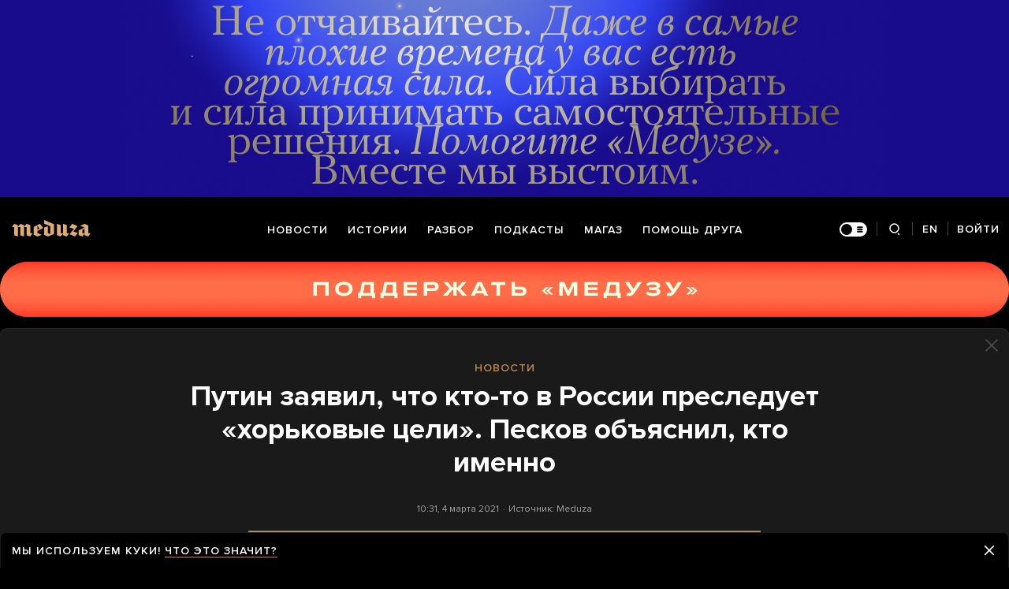

--- FILE ---
content_type: text/html; charset=utf-8
request_url: https://meduza.io/short/2021/03/04/putin-zayavil-chto-kto-to-v-rossii-presleduet-horkovye-tseli-peskov-ob-yasnil-kto-imenno
body_size: 77461
content:
<!doctype html><html prefix="og:http://ogp.me/ns#" lang="ru"><head><meta http-equiv="Content-type" content="text/html; charset=utf-8"/><meta name="viewport" content="width=device-width,initial-scale=1,minimum-scale=1,minimal-ui"><link rel="manifest" href="/manifest.json" crossorigin="use-credentials"><link rel="icon" type="image/x-icon" href="/favicon.ico"><meta name="theme-color" content="#000"><title data-rh="true">Путин заявил, что кто-то в России преследует «хорьковые цели». Песков объяснил, кто именно — Meduza</title> <meta data-rh="true" property="og:site_name" content="Meduza"/><meta data-rh="true" property="og:title" content="Путин заявил, что кто-то в России преследует «хорьковые цели». Песков объяснил, кто именно — Meduza"/><meta data-rh="true" property="og:url" content="https://meduza.io/short/2021/03/04/putin-zayavil-chto-kto-to-v-rossii-presleduet-horkovye-tseli-peskov-ob-yasnil-kto-imenno"/><meta data-rh="true" property="og:locale" content="ru_RU"/><meta data-rh="true" property="fb:pages" content="375587425929352"/><meta data-rh="true" property="fb:app_id" content="944674498882174"/><meta data-rh="true" name="facebook-domain-verification" content="oy14jw4lf4va7ny1oby3u57hnhn03t"/><meta data-rh="true" property="al:web:should_fallback" content="true"/><meta data-rh="true" name="incorrect-apple-itunes-app" content="app-id=921508170"/><meta data-rh="true" name="incorrect-google-play-app" content="app-id=io.meduza.android"/><meta data-rh="true" name="twitter:site" content="@meduzaproject"/><meta data-rh="true" name="twitter:title" content="Путин заявил, что кто-то в России преследует «хорьковые цели». Песков объяснил, кто именно — Meduza"/><meta data-rh="true" property="og:type" content="article"/><meta data-rh="true" name="twitter:card" content="summary_large_image"/><meta data-rh="true" property="al:ios:url" content="meduza://?id=short/2021/03/04/putin-zayavil-chto-kto-to-v-rossii-presleduet-horkovye-tseli-peskov-ob-yasnil-kto-imenno"/><meta data-rh="true" property="al:android:url" content="meduza://?id=short/2021/03/04/putin-zayavil-chto-kto-to-v-rossii-presleduet-horkovye-tseli-peskov-ob-yasnil-kto-imenno"/><meta data-rh="true" property="al:android:package" content="io.meduza.android"/><meta data-rh="true" name="keywords" content="новости, политика, расследование, репортаж, интервью, реакция, исследование, опрос, тест, президент, приговор, доллар, нефть, экономика, цены, средства, информация, компания, фото, видео, украина, сепаратисты, война, краткий пересказ, бестселлер"/><meta data-rh="true" property="og:image" content="https://meduza.io/image/attachments/images/006/519/151/original/cdhzZWJl6-wUIl5SitA-Tg.png"/><meta data-rh="true" property="og:image:width" content="1200"/><meta data-rh="true" property="og:image:height" content="630"/><meta data-rh="true" name="twitter:image" content="https://meduza.io/image/attachments/images/006/519/151/original/cdhzZWJl6-wUIl5SitA-Tg.png"/><meta data-rh="true" property="vk:image" content="https://meduza.io/image/attachments/images/006/519/151/original/cdhzZWJl6-wUIl5SitA-Tg.png"/> <link data-rh="true" rel="canonical" href="https://meduza.io/short/2021/03/04/putin-zayavil-chto-kto-to-v-rossii-presleduet-horkovye-tseli-peskov-ob-yasnil-kto-imenno"/><link data-rh="true" rel="icon" type="image/png" href="/favicon-64x64.png" sizes="64x64"/><link data-rh="true" rel="icon" type="image/png" href="/favicon-32x32.png" sizes="32x32"/><link data-rh="true" rel="icon" type="image/png" href="/favicon-16x16.png" sizes="16x16"/><link data-rh="true" rel="apple-touch-icon" href="/apple-touch-icon-1024.png"/><link data-rh="true" rel="apple-touch-icon" sizes="76x76" href="/apple-touch-icon-76.png"/><link data-rh="true" rel="apple-touch-icon" sizes="120x120" href="/apple-touch-icon-120.png"/><link data-rh="true" rel="apple-touch-icon" sizes="152x152" href="/apple-touch-icon-152.png"/><link data-rh="true" rel="apple-touch-icon" sizes="180x180" href="/apple-touch-icon-180.png"/><link data-rh="true" rel="amphtml" href="https://meduza.io/amp/short/2021/03/04/putin-zayavil-chto-kto-to-v-rossii-presleduet-horkovye-tseli-peskov-ob-yasnil-kto-imenno"/><link data-rh="true" rel="alternate" type="application/rss+xml" title="Путин заявил, что кто-то в России преследует «хорьковые цели». Песков объяснил, кто именно — Meduza" href="/rss/all"/><link data-rh="true" rel="alternate" type="application/rss+xml" title="Meduza — Новости" href="/rss/news"/><link data-rh="true" rel="alternate" type="application/rss+xml" title="Meduza — Шапито" href="/rss/fun"/><link data-rh="true" rel="image_src" href="https://meduza.io/image/attachments/images/006/519/151/original/cdhzZWJl6-wUIl5SitA-Tg.png"/> <script data-rh="true" type="application/ld+json">{"@context":"http://schema.org","@type":"NewsArticle","mainEntityOfPage":"https://meduza.io/short/2021/03/04/putin-zayavil-chto-kto-to-v-rossii-presleduet-horkovye-tseli-peskov-ob-yasnil-kto-imenno","headline":"Путин заявил, что кто-то в России преследует «хорьковые цели». Песков объяснил, кто именно","datePublished":"2021-03-04T10:31:41Z","dateModified":"2021-03-04T10:31:41Z","description":"Пресс-секретарь президента РФ Дмитрий Песков пояснил, кого имел в виду Владимир Путин, говоря о людях, втягивающих несовершеннолетних в противоправные действия, в том числе в интернете. «Кто бы и под каким бы то ни было предлогом, под каким бы то ни было соусом не пытался хладнокровно использовать детей для достижения своих собственных эгоистических, хорьковых целей, мы никогда не должны забывать о том, что это наши дети», — сказал Путин на коллегии МВД 3 марта. Президент не впервые употребляет это выражение. В январе 2020 года он заявлял о «хорьковых целях» западных политиков.","publisher":{"@type":"Organization","name":"Meduza","logo":{"@type":"ImageObject","url":"https://meduza.io/image/attachments/images/000/021/713/original/NtP7x9vkfRrYjr7hCbHRPQ.png","width":286,"height":60}},"author":{"@type":"Organization","name":"Meduza"},"image":{"@type":"ImageObject","url":"https://meduza.io/image/attachments/images/006/519/134/large/ifyh9-SaGvCWDq91EBve6g.jpg","height":890,"width":1335}}</script><script>window.mdzLang = "ru";
    window.mdzCurrentFonts = ["fonts\u002FPFRegalTextPro-Bold-v1.woff","fonts\u002FPFRegalTextPro-BoldItalic-v1.woff","fonts\u002FPFRegalTextPro-RegularB-v1.woff","fonts\u002FPFRegalTextPro-RegularBItalic-v1.woff","fonts\u002FProximaNova-Bold-v1.woff","fonts\u002FProximaNova-Regular-v1.woff","fonts\u002FProximaNova-Semibold-v1.woff"];
    window.mdzAppState = {"app":{"isInApp":false,"isEmbedded":false,"isPreview":false,"isMobile":true,"screen_view_type":"GRID","exchangeRatesRequestStatus":"idle","bannersRequestStatus":"idle","banners":null,"isFetchInitiated":false},"audioPlayer":{"playingEpisodeUrl":null,"byId":{}},"banners":{"top":true,"right":false,"bottom":true},"currentUser":{"daily":{"subscribed":false,"error":false},"sos":{"subscribed":false,"error":false},"lang":"ru","last_opened_material":{"version":1,"url":"short\u002F2021\u002F03\u002F04\u002Fputin-zayavil-chto-kto-to-v-rossii-presleduet-horkovye-tseli-peskov-ob-yasnil-kto-imenno","content":{"head":[{"type":"tag","data":{"text":"новости","theme":"gold"},"id":"0-9b60f7158a49c53bfa16371a79e5e91ca0122385f60d1b7caaa071c85af257cc"},{"type":"rich_title","data":{"first":"Путин заявил, что кто-то в России преследует «хорьковые цели». Песков объяснил, кто именно"},"id":"1-fcae9e30218c07208c92af422a036cbb0d7f0155bc8013c8332faa868a1cda1b"},{"type":"meta","data":{"lang":"ru","components":[{"type":"datetime","datetime":1614853901,"format":"date","id":"6896d52bb09cba0b0a2eb6ba819a6181303e04fd8a54a2a6194073072fe12dab"},{"type":"source_name","text":"Meduza","id":"7666648e8adc7e5a46468a3e5c93ddd02725afb5023eaa479a234bef39d274bb"}]},"id":"2-38abd77bdf3f44083189c17b2677fdad51b45944305dfa86222d4496183a1cd6"}],"blocks":[{"type":"image","data":{"small_url":"https:\u002F\u002Fmeduza.io\u002Fimage\u002Fattachments\u002Fimages\u002F006\u002F519\u002F139\u002Fsmall\u002F2L7hCge8B1XgFsHPtdfo0A.png","large_url":"https:\u002F\u002Fmeduza.io\u002Fimage\u002Fattachments\u002Fimages\u002F006\u002F519\u002F139\u002Flarge\u002F2L7hCge8B1XgFsHPtdfo0A.jpg","elarge_url":"https:\u002F\u002Fmeduza.io\u002Fimage\u002Fattachments\u002Fimages\u002F006\u002F519\u002F139\u002Felarge\u002F2L7hCge8B1XgFsHPtdfo0A.jpg","height":837,"width":1830,"caption":"Пресс-секретарь президента РФ Дмитрий Песков пояснил, кого имел в виду Владимир Путин, говоря о людях, втягивающих несовершеннолетних в противоправные действия, в том числе в интернете. «Кто бы и под каким бы то ни было предлогом, под каким бы то ни было соусом не пытался хладнокровно использовать детей для достижения своих собственных эгоистических, хорьковых целей, мы никогда не должны забывать о том, что это наши дети», — \u003Ca href=\"https:\u002F\u002Ftass.ru\u002Fobschestvo\u002F10824211\" target=\"_blank\"\u003Eсказал\u003C\u002Fa\u003E Путин на коллегии МВД 3 марта. Президент не впервые употребляет это выражение. В январе 2020 года он \u003Ca href=\"https:\u002F\u002Frg.ru\u002F2020\u002F01\u002F18\u002Freg-szfo\u002Fputin-osudil-horkovye-celi-riada-zapadnyh-politikov.html\" target=\"_blank\"\u003Eзаявлял\u003C\u002Fa\u003E о «хорьковых целях» западных политиков.","credit":"Фото в анонсе: Антон Бастаков \u002F МВД РФ \u002F Пресс-служба президента РФ \u002F ТАСС \u002F Scanpix \u002F LETA","cc":"default","display":"default","optimized":{"original":"\u002Fimpro\u002FA8Dg-ru5WwsBZNmoIpmtd0NIagp_TvyjNZvxJ_vpfh4\u002Fresizing_type:fit\u002Fwidth:2670\u002Fheight:0\u002Fenlarge:0\u002Fquality:80\u002FaHR0cHM6Ly9tZWR1\u002FemEuaW8vaW1hZ2Uv\u002FYXR0YWNobWVudHMv\u002FaW1hZ2VzLzAwNi81\u002FMTkvMTM5L29yaWdp\u002FbmFsLzJMN2hDZ2U4\u002FQjFYZ0ZzSFB0ZGZv\u002FMEEucG5n.png","w325":{"1x":"\u002Fimpro\u002Fd_SnvjbPt1nywt6uAnwfvWC_EXaIazcF5BdjOZfxTTQ\u002Fresizing_type:fit\u002Fwidth:325\u002Fheight:0\u002Fenlarge:1\u002Fquality:80\u002FaHR0cHM6Ly9tZWR1\u002FemEuaW8vaW1hZ2Uv\u002FYXR0YWNobWVudHMv\u002FaW1hZ2VzLzAwNi81\u002FMTkvMTM5L29yaWdp\u002FbmFsLzJMN2hDZ2U4\u002FQjFYZ0ZzSFB0ZGZv\u002FMEEucG5n.png","2x":"\u002Fimpro\u002F8IfYGu0gm1E1Fy2pjLgiTlazLtyPSm8GUkFqPtoNPR4\u002Fresizing_type:fit\u002Fwidth:650\u002Fheight:0\u002Fenlarge:1\u002Fquality:80\u002FaHR0cHM6Ly9tZWR1\u002FemEuaW8vaW1hZ2Uv\u002FYXR0YWNobWVudHMv\u002FaW1hZ2VzLzAwNi81\u002FMTkvMTM5L29yaWdp\u002FbmFsLzJMN2hDZ2U4\u002FQjFYZ0ZzSFB0ZGZv\u002FMEEucG5n.png","1x_webp":"\u002Fimpro\u002FSfQ1p8zL2RnUy4h-rkPpswDTX3T_NJcDDosnn4jOOfk\u002Fresizing_type:fit\u002Fwidth:325\u002Fheight:0\u002Fenlarge:1\u002Fquality:95\u002FaHR0cHM6Ly9tZWR1\u002FemEuaW8vaW1hZ2Uv\u002FYXR0YWNobWVudHMv\u002FaW1hZ2VzLzAwNi81\u002FMTkvMTM5L29yaWdp\u002FbmFsLzJMN2hDZ2U4\u002FQjFYZ0ZzSFB0ZGZv\u002FMEEucG5n.webp","2x_webp":"\u002Fimpro\u002FyxWb0IcBek7g-KnOi1qPHiAhojBEn2fRZW5mUG3j7EY\u002Fresizing_type:fit\u002Fwidth:650\u002Fheight:0\u002Fenlarge:1\u002Fquality:95\u002FaHR0cHM6Ly9tZWR1\u002FemEuaW8vaW1hZ2Uv\u002FYXR0YWNobWVudHMv\u002FaW1hZ2VzLzAwNi81\u002FMTkvMTM5L29yaWdp\u002FbmFsLzJMN2hDZ2U4\u002FQjFYZ0ZzSFB0ZGZv\u002FMEEucG5n.webp"},"w520":{"1x":"\u002Fimpro\u002FMWSPFGXV3hEFEFXVlATOYPU99nXaGc5TA4Nkq8dE4PQ\u002Fresizing_type:fit\u002Fwidth:520\u002Fheight:0\u002Fenlarge:1\u002Fquality:80\u002FaHR0cHM6Ly9tZWR1\u002FemEuaW8vaW1hZ2Uv\u002FYXR0YWNobWVudHMv\u002FaW1hZ2VzLzAwNi81\u002FMTkvMTM5L29yaWdp\u002FbmFsLzJMN2hDZ2U4\u002FQjFYZ0ZzSFB0ZGZv\u002FMEEucG5n.png","2x":"\u002Fimpro\u002FnbS0HxnefutY5Jnb25PsZVQ-wIatof05JGF0zG81t_U\u002Fresizing_type:fit\u002Fwidth:1040\u002Fheight:0\u002Fenlarge:1\u002Fquality:80\u002FaHR0cHM6Ly9tZWR1\u002FemEuaW8vaW1hZ2Uv\u002FYXR0YWNobWVudHMv\u002FaW1hZ2VzLzAwNi81\u002FMTkvMTM5L29yaWdp\u002FbmFsLzJMN2hDZ2U4\u002FQjFYZ0ZzSFB0ZGZv\u002FMEEucG5n.png","1x_webp":"\u002Fimpro\u002F-DfIWCFQHEXz5PY6v6NM3CeWrhz25SHytIbynhPbY-Y\u002Fresizing_type:fit\u002Fwidth:520\u002Fheight:0\u002Fenlarge:1\u002Fquality:95\u002FaHR0cHM6Ly9tZWR1\u002FemEuaW8vaW1hZ2Uv\u002FYXR0YWNobWVudHMv\u002FaW1hZ2VzLzAwNi81\u002FMTkvMTM5L29yaWdp\u002FbmFsLzJMN2hDZ2U4\u002FQjFYZ0ZzSFB0ZGZv\u002FMEEucG5n.webp","2x_webp":"\u002Fimpro\u002F8lmbjFk5dcetacHvHPVjUi1ttNB5UhwDfCi0ZLQR6NI\u002Fresizing_type:fit\u002Fwidth:1040\u002Fheight:0\u002Fenlarge:1\u002Fquality:95\u002FaHR0cHM6Ly9tZWR1\u002FemEuaW8vaW1hZ2Uv\u002FYXR0YWNobWVudHMv\u002FaW1hZ2VzLzAwNi81\u002FMTkvMTM5L29yaWdp\u002FbmFsLzJMN2hDZ2U4\u002FQjFYZ0ZzSFB0ZGZv\u002FMEEucG5n.webp"},"w650":{"1x":"\u002Fimpro\u002F8IfYGu0gm1E1Fy2pjLgiTlazLtyPSm8GUkFqPtoNPR4\u002Fresizing_type:fit\u002Fwidth:650\u002Fheight:0\u002Fenlarge:1\u002Fquality:80\u002FaHR0cHM6Ly9tZWR1\u002FemEuaW8vaW1hZ2Uv\u002FYXR0YWNobWVudHMv\u002FaW1hZ2VzLzAwNi81\u002FMTkvMTM5L29yaWdp\u002FbmFsLzJMN2hDZ2U4\u002FQjFYZ0ZzSFB0ZGZv\u002FMEEucG5n.png","2x":"\u002Fimpro\u002F3JN15D2U2HBvyGBE82vxlMd09hkZ03ZyweSLq1MWy6Q\u002Fresizing_type:fit\u002Fwidth:1300\u002Fheight:0\u002Fenlarge:1\u002Fquality:80\u002FaHR0cHM6Ly9tZWR1\u002FemEuaW8vaW1hZ2Uv\u002FYXR0YWNobWVudHMv\u002FaW1hZ2VzLzAwNi81\u002FMTkvMTM5L29yaWdp\u002FbmFsLzJMN2hDZ2U4\u002FQjFYZ0ZzSFB0ZGZv\u002FMEEucG5n.png","1x_webp":"\u002Fimpro\u002FyxWb0IcBek7g-KnOi1qPHiAhojBEn2fRZW5mUG3j7EY\u002Fresizing_type:fit\u002Fwidth:650\u002Fheight:0\u002Fenlarge:1\u002Fquality:95\u002FaHR0cHM6Ly9tZWR1\u002FemEuaW8vaW1hZ2Uv\u002FYXR0YWNobWVudHMv\u002FaW1hZ2VzLzAwNi81\u002FMTkvMTM5L29yaWdp\u002FbmFsLzJMN2hDZ2U4\u002FQjFYZ0ZzSFB0ZGZv\u002FMEEucG5n.webp","2x_webp":"\u002Fimpro\u002FlPqvVgWCJb8kea3bsXPPMJRXBXstU4oO-Bnkw0Lxftw\u002Fresizing_type:fit\u002Fwidth:1300\u002Fheight:0\u002Fenlarge:1\u002Fquality:95\u002FaHR0cHM6Ly9tZWR1\u002FemEuaW8vaW1hZ2Uv\u002FYXR0YWNobWVudHMv\u002FaW1hZ2VzLzAwNi81\u002FMTkvMTM5L29yaWdp\u002FbmFsLzJMN2hDZ2U4\u002FQjFYZ0ZzSFB0ZGZv\u002FMEEucG5n.webp"},"w980":{"1x":"\u002Fimpro\u002FUnoZsLBscIeQ6r12rfSMN5wTDXKl37PSKKeU7w111fg\u002Fresizing_type:fit\u002Fwidth:980\u002Fheight:0\u002Fenlarge:1\u002Fquality:80\u002FaHR0cHM6Ly9tZWR1\u002FemEuaW8vaW1hZ2Uv\u002FYXR0YWNobWVudHMv\u002FaW1hZ2VzLzAwNi81\u002FMTkvMTM5L29yaWdp\u002FbmFsLzJMN2hDZ2U4\u002FQjFYZ0ZzSFB0ZGZv\u002FMEEucG5n.png","2x":"\u002Fimpro\u002FSwHrXLWm8i-HRinMt9yWQUqtjAFDgMgA8MRBAOK3YGA\u002Fresizing_type:fit\u002Fwidth:1960\u002Fheight:0\u002Fenlarge:1\u002Fquality:80\u002FaHR0cHM6Ly9tZWR1\u002FemEuaW8vaW1hZ2Uv\u002FYXR0YWNobWVudHMv\u002FaW1hZ2VzLzAwNi81\u002FMTkvMTM5L29yaWdp\u002FbmFsLzJMN2hDZ2U4\u002FQjFYZ0ZzSFB0ZGZv\u002FMEEucG5n.png","1x_webp":"\u002Fimpro\u002F6qHtjKZrROrYpY6HlBC_40QOq3nn9e0RGNCp_HrEClM\u002Fresizing_type:fit\u002Fwidth:980\u002Fheight:0\u002Fenlarge:1\u002Fquality:95\u002FaHR0cHM6Ly9tZWR1\u002FemEuaW8vaW1hZ2Uv\u002FYXR0YWNobWVudHMv\u002FaW1hZ2VzLzAwNi81\u002FMTkvMTM5L29yaWdp\u002FbmFsLzJMN2hDZ2U4\u002FQjFYZ0ZzSFB0ZGZv\u002FMEEucG5n.webp","2x_webp":"\u002Fimpro\u002FFbtPQMj0tDOA1YuRlrxzZI6zJbpN4x9x_Nx__22c-DE\u002Fresizing_type:fit\u002Fwidth:1960\u002Fheight:0\u002Fenlarge:1\u002Fquality:95\u002FaHR0cHM6Ly9tZWR1\u002FemEuaW8vaW1hZ2Uv\u002FYXR0YWNobWVudHMv\u002FaW1hZ2VzLzAwNi81\u002FMTkvMTM5L29yaWdp\u002FbmFsLzJMN2hDZ2U4\u002FQjFYZ0ZzSFB0ZGZv\u002FMEEucG5n.webp"},"w1335":{"1x":"\u002Fimpro\u002F6DYZA6UKVn_ciccl86sLBn6uSQjroDwVkVt4W6W8jJo\u002Fresizing_type:fit\u002Fwidth:1335\u002Fheight:0\u002Fenlarge:1\u002Fquality:80\u002FaHR0cHM6Ly9tZWR1\u002FemEuaW8vaW1hZ2Uv\u002FYXR0YWNobWVudHMv\u002FaW1hZ2VzLzAwNi81\u002FMTkvMTM5L29yaWdp\u002FbmFsLzJMN2hDZ2U4\u002FQjFYZ0ZzSFB0ZGZv\u002FMEEucG5n.png","2x":"\u002Fimpro\u002FvV98M_cY84_HmMN9k2GvtDbMV-oP2XL9uJjLpHFsYn4\u002Fresizing_type:fit\u002Fwidth:2670\u002Fheight:0\u002Fenlarge:1\u002Fquality:80\u002FaHR0cHM6Ly9tZWR1\u002FemEuaW8vaW1hZ2Uv\u002FYXR0YWNobWVudHMv\u002FaW1hZ2VzLzAwNi81\u002FMTkvMTM5L29yaWdp\u002FbmFsLzJMN2hDZ2U4\u002FQjFYZ0ZzSFB0ZGZv\u002FMEEucG5n.png","1x_webp":"\u002Fimpro\u002FkuBdju2HWYHsUZakPuZD5lqPOJGTvZtofeWmWo2tCqQ\u002Fresizing_type:fit\u002Fwidth:1335\u002Fheight:0\u002Fenlarge:1\u002Fquality:95\u002FaHR0cHM6Ly9tZWR1\u002FemEuaW8vaW1hZ2Uv\u002FYXR0YWNobWVudHMv\u002FaW1hZ2VzLzAwNi81\u002FMTkvMTM5L29yaWdp\u002FbmFsLzJMN2hDZ2U4\u002FQjFYZ0ZzSFB0ZGZv\u002FMEEucG5n.webp","2x_webp":"\u002Fimpro\u002FcAhW5sXa5P84g3uhVfTxZrYV017TUj4YqPxgrvWbVqk\u002Fresizing_type:fit\u002Fwidth:2670\u002Fheight:0\u002Fenlarge:1\u002Fquality:95\u002FaHR0cHM6Ly9tZWR1\u002FemEuaW8vaW1hZ2Uv\u002FYXR0YWNobWVudHMv\u002FaW1hZ2VzLzAwNi81\u002FMTkvMTM5L29yaWdp\u002FbmFsLzJMN2hDZ2U4\u002FQjFYZ0ZzSFB0ZGZv\u002FMEEucG5n.webp"}}},"id":"0-4130056836fd63a744ee828e0a26983141b343ad852d41ef78e91be7aab0ee67"},{"type":"share","data":{"share":true,"bookmark":true},"id":"1-c940481d7193bbdc8371aa0ed3bef69e5dea7f17e544f90b3a235abe69605cd8"}]},"layout":"rich","title":"Путин заявил, что кто-то в России преследует «хорьковые цели». Песков объяснил, кто именно","image":{"show":false},"og":{"title":"Путин заявил, что кто-то в России преследует «хорьковые цели». Песков объяснил, кто именно — Meduza","keywords":"новости, политика, расследование, репортаж, интервью, реакция, исследование, опрос, тест, президент, приговор, доллар, нефть, экономика, цены, средства, информация, компания, фото, видео, украина, сепаратисты, война, краткий пересказ, бестселлер","url":"https:\u002F\u002Fmeduza.io\u002Fshort\u002F2021\u002F03\u002F04\u002Fputin-zayavil-chto-kto-to-v-rossii-presleduet-horkovye-tseli-peskov-ob-yasnil-kto-imenno","image":"https:\u002F\u002Fmeduza.io\u002Fimage\u002Fattachments\u002Fimages\u002F006\u002F519\u002F151\u002Foriginal\u002FcdhzZWJl6-wUIl5SitA-Tg.png","amp":true,"short":{"twitter":"https:\u002F\u002Fmeduza.io\u002Fshort\u002F2021\u002F03\u002F04\u002Fputin-zayavil-chto-kto-to-v-rossii-presleduet-horkovye-tseli-peskov-ob-yasnil-kto-imenno","facebook":"https:\u002F\u002Fmeduza.io\u002Fshort\u002F2021\u002F03\u002F04\u002Fputin-zayavil-chto-kto-to-v-rossii-presleduet-horkovye-tseli-peskov-ob-yasnil-kto-imenno","mail":"https:\u002F\u002Fmeduza.io\u002Fshort\u002F2021\u002F03\u002F04\u002Fputin-zayavil-chto-kto-to-v-rossii-presleduet-horkovye-tseli-peskov-ob-yasnil-kto-imenno","copy":"https:\u002F\u002Fmeduza.io\u002Fshort\u002F2021\u002F03\u002F04\u002Fputin-zayavil-chto-kto-to-v-rossii-presleduet-horkovye-tseli-peskov-ob-yasnil-kto-imenno","telegram":"https:\u002F\u002Fmeduza.io\u002Fshort\u002F2021\u002F03\u002F04\u002Fputin-zayavil-chto-kto-to-v-rossii-presleduet-horkovye-tseli-peskov-ob-yasnil-kto-imenno"}},"under_the_sun":{"show":true},"source":{"trust":0,"name":"Meduza"},"datetime":1614853901,"tag":{"name":"новости"},"banners":{"top":true,"right":false,"bottom":true},"container":{"display":"center","mods":["picture","dark"]},"structured_data":{"@context":"http:\u002F\u002Fschema.org","@type":"NewsArticle","mainEntityOfPage":"https:\u002F\u002Fmeduza.io\u002Fshort\u002F2021\u002F03\u002F04\u002Fputin-zayavil-chto-kto-to-v-rossii-presleduet-horkovye-tseli-peskov-ob-yasnil-kto-imenno","headline":"Путин заявил, что кто-то в России преследует «хорьковые цели». Песков объяснил, кто именно","datePublished":"2021-03-04T10:31:41Z","dateModified":"2021-03-04T10:31:41Z","description":"Пресс-секретарь президента РФ Дмитрий Песков пояснил, кого имел в виду Владимир Путин, говоря о людях, втягивающих несовершеннолетних в противоправные действия, в том числе в интернете. «Кто бы и под каким бы то ни было предлогом, под каким бы то ни было соусом не пытался хладнокровно использовать детей для достижения своих собственных эгоистических, хорьковых целей, мы никогда не должны забывать о том, что это наши дети», — сказал Путин на коллегии МВД 3 марта. Президент не впервые употребляет это выражение. В январе 2020 года он заявлял о «хорьковых целях» западных политиков.","publisher":{"@type":"Organization","name":"Meduza","logo":{"@type":"ImageObject","url":"https:\u002F\u002Fmeduza.io\u002Fimage\u002Fattachments\u002Fimages\u002F000\u002F021\u002F713\u002Foriginal\u002FNtP7x9vkfRrYjr7hCbHRPQ.png","width":286,"height":60}},"author":{"@type":"Organization","name":"Meduza"},"image":{"@type":"ImageObject","url":"https:\u002F\u002Fmeduza.io\u002Fimage\u002Fattachments\u002Fimages\u002F006\u002F519\u002F134\u002Flarge\u002Fifyh9-SaGvCWDq91EBve6g.jpg","height":890,"width":1335}}},"last_opened_special":null,"firebase_token":null,"feedback_token":null,"firebase_topics":{},"firebase_user":null,"episode_history_shelf":{},"bookmarks":{},"history":{},"data":{},"subscribeToDailyStatus":"idle","subscribeToSOSStatus":"idle","feedbackTokenStatus":"idle","logoutStatus":"idle","deleteStatus":"idle","googleLoginStatus":"idle","emailSendStatus":"idle","deleteUserStatus":"idle","sendMessageStatus":"idle","callToPushNotificationsStatus":"idle","sendTextErrorStatus":"idle","sendReactionStatus":"idle"},"screens":{"specials":{},"mainScreens":{"under-the-sun":{"desktop":[{"uuid":"d5f9801846398c0e0c8854f3a0f4fec5454bbb9926c05e6fc3de22030e486972","sections":[{"title":null,"uuid":"3f3699490653-pub","blocks":[{"title":null,"published_at":1768906833,"bg_image":null,"uuid":"09f79c95d332","collection":[{"key":"video\u002F2026\u002F01\u002F20\u002Fvtorzheniya-ssha-v-iran-tak-i-ne-sluchilos-zombi-rezhim-opyat-pobedil-ili-eto-esche-ne-konets","origin":["under-the-sun"]}],"type":"rich"},{"title":null,"published_at":1768915473,"bg_image":null,"uuid":"b72d1e589f42","collection":[{"key":"feature\u002F2026\u002F01\u002F20\u002Fves-proshlyy-god-tramp-pytalsya-mirit-drugie-strany-no-v-2026-m-pohozhe-vybral-put-voyny","origin":["under-the-sun"]}],"type":"rich"},{"title":null,"published_at":1768906842,"bg_image":null,"uuid":"b74eb668ec8a","collection":[{"key":"feature\u002F2026\u002F01\u002F20\u002Fpesni-o-bed-tripe-putinskoy-stabilnosti-i-skoroy-katastrofe","origin":["under-the-sun"]}],"type":"rich"}]},{"title":null,"uuid":"ed5a3cfca6ec-pub","blocks":[{"title":null,"published_at":1768914644,"bg_image":null,"uuid":"c9c8533aeac5","collection":[{"key":"feature\u002F2026\u002F01\u002F20\u002Fvoyna","origin":["under-the-sun"]}],"type":"rich"}]},{"title":null,"uuid":"3e88254f7b38-pub","blocks":[{"title":null,"published_at":1768915490,"bg_image":null,"uuid":"7954ad056cc8","collection":[{"key":"feature\u002F2026\u002F01\u002F20\u002Fv-izdatelstve-meduzy-vyydet-novaya-kniga-kinokritika-antona-dolina-eto-50-statey-o-samom-raznom-kino-ot-blokbasterov-do-arthausa","origin":["under-the-sun"]}],"type":"rich"},{"title":null,"published_at":1768915468,"bg_image":null,"uuid":"41acc8fd87f0","collection":[{"key":"cards\u002Fsmi-pishut-chto-s-nachala-goda-banki-zablokirovali-karty-i-scheta-millionam-rossiyan-iz-za-chego-i-chto-delat-chtoby-vernut-dostup-k-svoim-dengam","origin":["under-the-sun"]}],"type":"card"},{"title":null,"published_at":1768915483,"bg_image":null,"uuid":"f79fc26ac6a9","collection":[{"key":"short\u002F2026\u002F01\u002F20\u002Fkogo-tramp-pozval-v-svoy-sovet-mira-spisok","origin":["under-the-sun"]}],"type":"rich"}]}]}],"mobile":[[{"key":"block-title-540463","starred":null,"origin":["under-the-sun"]},{"groupped":true,"origin":["under-the-sun"],"keys":["news\u002F2026\u002F01\u002F20\u002Fv-poselke-novaya-adygeya-pod-krasnodarom-zagorelsya-mnogokvartirnyy-dom-i-avtomobili-glava-adygei-soobschil-ob-atake-bespilotnika","news\u002F2026\u002F01\u002F20\u002Fuitkoff-kushner-i-dmitriev-proveli-peregovory-v-davose","news\u002F2026\u002F01\u002F20\u002Frossiya-zarabotala-216-milliardov-dollarov-na-fone-rosta-tsen-na-zoloto-eto-sopostavimo-s-ob-emom-rossiyskih-aktivov-zamorozhennyh-v-evrope"]},{"key":"feature\u002F2026\u002F01\u002F20\u002Ftramp-edet-v-davos-na-ekonomicheskiy-forum-tolko-obsuzhdat-tam-budut-ne-ekonomiku-a-ego-plan-zahvata-grenlandii","starred":false,"origin":["under-the-sun"]},{"key":"feature\u002F2026\u002F01\u002F20\u002Fimperskie-ambitsii-vnov-vyhodyat-na-poverhnost-ssha-pytayutsya-oslabit-i-podchinit-evropu","starred":false,"origin":["under-the-sun"]},{"groupped":true,"origin":["under-the-sun"],"keys":["news\u002F2026\u002F01\u002F20\u002Fpremier-grenlandii-prizval-zhiteley-i-vlasti-ostrova-gotovitsya-k-vozmozhnomu-vtorzheniyu-ssha-hotya-ono-i-maloverotyano","news\u002F2026\u002F01\u002F20\u002Flukashenko-pervym-v-evrope-podpisal-dokumenty-o-vstuplenii-v-sovet-mira"]},{"key":"feature\u002F2026\u002F01\u002F20\u002Fmariya-kolesnikova-otsidela-bolshe-pyati-let-i-teper-ona-predlagaet-vesti-peregovory-s-lukashenko","starred":false,"origin":["under-the-sun"]},{"key":"feature\u002F2026\u002F01\u002F20\u002Fne-obyazatelno-byt-podletsom-chtoby-okazatsya-v-lagere-teh-kto-podderzhivaet-voynu","starred":false,"origin":["under-the-sun"]},{"groupped":true,"origin":["under-the-sun"],"keys":["news\u002F2026\u002F01\u002F20\u002Fv-moskve-zaveli-delo-na-alekseya-uvarova-iz-za-publikatsii-v-meduze-tak-zovut-istorika-kotoryy-pishet-dlya-nas-stati-tolko-delo-zaveli-ne-na-nego-a-na-ego-tezku","news\u002F2026\u002F01\u002F20\u002Fdvoe-obvinyaemyh-v-podryve-mashiny-byvshego-sotrudnika-sbu-v-moskve-poluchili-24-i-26-let-kolonii"]},{"key":"feature\u002F2026\u002F01\u002F20\u002Fves-proshlyy-god-tramp-pytalsya-mirit-drugie-strany-no-v-2026-m-pohozhe-vybral-put-voyny","starred":false,"origin":["under-the-sun"]},{"key":"cards\u002Frossiyskie-vlasti-razreshat-ekstremistam-i-terroristam-sdavat-kvartiru-v-arendu-i-prodavat-vyraschennyy-na-dache-urozhay-no-razbogatet-ne-pozvolyat","starred":false,"origin":["under-the-sun"]},{"groupped":true,"origin":["under-the-sun"],"keys":["news\u002F2026\u002F01\u002F20\u002Fshkolnitsu-povesivshuyu-foto-boytsov-rdk-na-shkolnom-stende-prigovorili-k-chetyrem-godam-lisheniya-svobody"]},{"key":"feature\u002F2026\u002F01\u002F20\u002Fvoyna","starred":false,"origin":["under-the-sun"]},{"key":"video\u002F2026\u002F01\u002F20\u002Fvtorzheniya-ssha-v-iran-tak-i-ne-sluchilos-zombi-rezhim-opyat-pobedil-ili-eto-esche-ne-konets","starred":false,"origin":["under-the-sun"]},{"key":"feature\u002F2026\u002F01\u002F20\u002Fiz-za-grenlandii-tramp-gotov-razvyazat-torgovuyu-voynu-s-soyuznikami-po-nato-v-evrope-no-etot-konflikt-dorogo-oboydetsya-obeim-storonam","starred":false,"origin":["under-the-sun"]},{"groupped":true,"origin":["under-the-sun"],"keys":["news\u002F2026\u002F01\u002F20\u002Fglavu-zvezdnogo-gorodka-obvinili-v-poluchenii-vzyatki-ego-otpravili-pod-domashniy-arest","news\u002F2026\u002F01\u002F20\u002Fnorad-anonsirovalo-perebrosku-aviatsii-na-voennuyu-bazu-v-grenlandii","news\u002F2026\u002F01\u002F20\u002Fv-yakutske-podrostok-pogib-na-vystavke-voennoy-tehniki-ego-pridavilo-detalyu-tanka","news\u002F2026\u002F01\u002F20\u002Fsud-otmenil-postanovlenie-ob-areste-z-natsionalista-savvy-fedoseeva-iz-za-posta-s-fotografiey-navalnogo"]},{"key":"short\u002F2026\u002F01\u002F20\u002Fkogo-tramp-pozval-v-svoy-sovet-mira-spisok","starred":false,"origin":["under-the-sun"]},{"key":"episodes\u002F2026\u002F01\u002F20\u002Ftolko-my-privykli-chto-propaganda-v-rossii-povsyudu-kak-ona-poyavilas-esche-i-v-multikah-zachem-eto-vlasti","starred":false,"origin":["under-the-sun"]},{"groupped":true,"origin":["under-the-sun"],"keys":["news\u002F2026\u002F01\u002F20\u002Flavrov-krym-ne-menee-vazhen-dlya-bezopasnosti-rossii-chem-grenlandiya-dlya-ssha","news\u002F2026\u002F01\u002F20\u002Fauktsion-po-prodazhe-aeroporta-domodedovo-ne-sostoyalsya"]},{"key":"feature\u002F2026\u002F01\u002F20\u002Fpesni-o-bed-tripe-putinskoy-stabilnosti-i-skoroy-katastrofe","starred":false,"origin":["under-the-sun"]},{"key":"news\u002F2026\u002F01\u002F20\u002Fv-kieve-v-rezultate-rossiyskoy-ataki-bez-tepla-ostalis-bolee-pyati-tysyach-zhilyh-domov","starred":true,"origin":["under-the-sun"]},{"groupped":true,"origin":["under-the-sun"],"keys":["news\u002F2026\u002F01\u002F20\u002Fprokachka-nefti-na-rossiyskih-npz-snizilas-do-minimuma-s-2010-goda"]},{"key":"feature\u002F2026\u002F01\u002F20\u002Fv-izdatelstve-meduzy-vyydet-novaya-kniga-kinokritika-antona-dolina-eto-50-statey-o-samom-raznom-kino-ot-blokbasterov-do-arthausa","starred":false,"origin":["under-the-sun"]},{"key":"cards\u002Fsmi-pishut-chto-s-nachala-goda-banki-zablokirovali-karty-i-scheta-millionam-rossiyan-iz-za-chego-i-chto-delat-chtoby-vernut-dostup-k-svoim-dengam","starred":false,"origin":["under-the-sun"]},{"groupped":true,"origin":["under-the-sun"],"keys":["news\u002F2026\u002F01\u002F20\u002Fbelgorodskoy-gubernator-ob-yavil-o-proverke-vrazheskih-kanalov-sredi-kotoryh-tipichnyy-belgorod-i-pepel-on-obvinil-ih-v-popytkah-sprovotsirovat-paniku","news\u002F2026\u002F01\u002F20\u002Ftramp-prigrozil-vvesti-poshliny-na-frantsuzskie-vina-iz-za-otkaza-makrona-prisoedinitsya-k-sovetu-mira","news\u002F2026\u002F01\u002F20\u002Flavrov-ssha-do-sih-por-ne-osvobodili-rossiyan-s-tankera-zahvachennogo-v-atlanticheskom-okeane"]}],[{"key":"rotation\u002Frotatsiya-pomosch-druga-3","starred":false,"origin":["under-the-sun"]},{"groupped":true,"origin":["under-the-sun"],"keys":["news\u002F2026\u002F01\u002F19\u002Fmoldova-zapustila-protsess-vyhoda-iz-sng"]},{"key":"feature\u002F2026\u002F01\u002F19\u002Fstendapera-artemiya-ostanina-sudyat-iz-za-dvuh-shutok-ob-iisuse-hriste-i-cheloveke-s-invalidnostyu","starred":false,"origin":["under-the-sun"]},{"groupped":true,"origin":["under-the-sun"],"keys":["news\u002F2026\u002F01\u002F19\u002Fumer-modelier-valentino-garavani-osnovatel-modnogo-doma-valentino","news\u002F2026\u002F01\u002F19\u002Fprezident-bolgarii-ob-yavil-o-svoey-otstavke"]},{"key":"rotation\u002Frotatsiya-magaz","starred":false,"origin":["under-the-sun"]},{"key":"feature\u002F2026\u002F01\u002F19\u002Fuchastniki-protestov-v-irane-nadeyalis-chto-tramp-pomozhet-im-svergnut-vlast-ayatoll-on-govoril-chto-pomosch-uzhe-v-puti-a-potom-nichego-ne-sdelal","starred":false,"origin":["under-the-sun"]},{"key":"feature\u002F2026\u002F01\u002F19\u002Fv-sirii-bolshe-net-avtonomii-kurdov","starred":false,"origin":["under-the-sun"]},{"key":"feature\u002F2026\u002F01\u002F19\u002Fpri-stolknovenii-dvuh-skorostnyh-poezdov-v-ispanii-pogibli-pochti-40-chelovek","starred":false,"origin":["under-the-sun"]},{"key":"feed_banner\u002Fobsuzhdaem-samye-vazhnye-sobytiya-nedeli-s-vladom-gorinym","starred":false,"origin":["under-the-sun"]}],[{"key":"feature\u002F2026\u002F01\u002F19\u002Fna-kamchatke-snegopad-kakogo-ne-bylo-bolshe-50-let","starred":false,"origin":["under-the-sun"]},{"key":"episodes\u002F2026\u002F01\u002F19\u002Fzachem-vse-taki-navalnyy-pyat-let-nazad-vernulsya-v-rossiyu-i-kak-ego-reshenie-povliyalo-v-itoge-na-sudbu-vsey-oppozitsii","starred":false,"origin":["under-the-sun"]},{"key":"feature\u002F2026\u002F01\u002F19\u002Fartdokfest-2026-glavnye-filmy-korotkie-retsenzii-vitaliya-manskogo","starred":false,"origin":["under-the-sun"]},{"key":"feature\u002F2026\u002F01\u002F19\u002Ftramp-grozit-evrope-poshlinami-i-trebuet-ubrat-rossiyskuyu-ugrozu-ot-grenlandii","starred":false,"origin":["under-the-sun"]},{"key":"feed_banner\u002Fischem-otvety-na-slozhnye-i-neodnoznachnye-voprosy","starred":false,"origin":["under-the-sun"]},{"key":"feature\u002F2026\u002F01\u002F19\u002Fohranniki-ne-ochen-lyubili-kogda-my-varili-lyagushek","starred":false,"origin":["under-the-sun"]}]],"og":{"title":"under-the-sun","description":"","keywords":"Медуза","url":"https:\u002F\u002Fmeduza.io\u002Fspecials\u002Funder-the-sun","image":"https:\u002F\u002Fmeduza.io\u002Fimage\u002Fattachments\u002Fimages\u002F006\u002F066\u002F471\u002Foriginal\u002Fd2Z43pdohOngOw-8C8xfVg.png"}}},"screenRequestStatus":"idle","underTheSunRequestStatus":"success","exchangeRatesRequestStatus":"idle","specialsRequestStatus":"idle"},"screensChronology":{},"materials":{"requestMaterialStatus":"success","requestStatStatus":"idle","requestTopbarAdsStatus":"idle","requestUnblockLinkStatus":"idle","loadMoreLiveStatus":"idle","topbarAds":{"title":null,"source":null,"url":null},"byId":{"short\u002F2021\u002F03\u002F04\u002Fputin-zayavil-chto-kto-to-v-rossii-presleduet-horkovye-tseli-peskov-ob-yasnil-kto-imenno":{"version":1,"url":"short\u002F2021\u002F03\u002F04\u002Fputin-zayavil-chto-kto-to-v-rossii-presleduet-horkovye-tseli-peskov-ob-yasnil-kto-imenno","content":{"head":[{"type":"tag","data":{"text":"новости","theme":"gold"},"id":"0-9b60f7158a49c53bfa16371a79e5e91ca0122385f60d1b7caaa071c85af257cc"},{"type":"rich_title","data":{"first":"Путин заявил, что кто-то в России преследует «хорьковые цели». Песков объяснил, кто именно"},"id":"1-fcae9e30218c07208c92af422a036cbb0d7f0155bc8013c8332faa868a1cda1b"},{"type":"meta","data":{"lang":"ru","components":[{"type":"datetime","datetime":1614853901,"format":"date","id":"6896d52bb09cba0b0a2eb6ba819a6181303e04fd8a54a2a6194073072fe12dab"},{"type":"source_name","text":"Meduza","id":"7666648e8adc7e5a46468a3e5c93ddd02725afb5023eaa479a234bef39d274bb"}]},"id":"2-38abd77bdf3f44083189c17b2677fdad51b45944305dfa86222d4496183a1cd6"}],"blocks":[{"type":"image","data":{"small_url":"https:\u002F\u002Fmeduza.io\u002Fimage\u002Fattachments\u002Fimages\u002F006\u002F519\u002F139\u002Fsmall\u002F2L7hCge8B1XgFsHPtdfo0A.png","large_url":"https:\u002F\u002Fmeduza.io\u002Fimage\u002Fattachments\u002Fimages\u002F006\u002F519\u002F139\u002Flarge\u002F2L7hCge8B1XgFsHPtdfo0A.jpg","elarge_url":"https:\u002F\u002Fmeduza.io\u002Fimage\u002Fattachments\u002Fimages\u002F006\u002F519\u002F139\u002Felarge\u002F2L7hCge8B1XgFsHPtdfo0A.jpg","height":837,"width":1830,"caption":"Пресс-секретарь президента РФ Дмитрий Песков пояснил, кого имел в виду Владимир Путин, говоря о людях, втягивающих несовершеннолетних в противоправные действия, в том числе в интернете. «Кто бы и под каким бы то ни было предлогом, под каким бы то ни было соусом не пытался хладнокровно использовать детей для достижения своих собственных эгоистических, хорьковых целей, мы никогда не должны забывать о том, что это наши дети», — \u003Ca href=\"https:\u002F\u002Ftass.ru\u002Fobschestvo\u002F10824211\" target=\"_blank\"\u003Eсказал\u003C\u002Fa\u003E Путин на коллегии МВД 3 марта. Президент не впервые употребляет это выражение. В январе 2020 года он \u003Ca href=\"https:\u002F\u002Frg.ru\u002F2020\u002F01\u002F18\u002Freg-szfo\u002Fputin-osudil-horkovye-celi-riada-zapadnyh-politikov.html\" target=\"_blank\"\u003Eзаявлял\u003C\u002Fa\u003E о «хорьковых целях» западных политиков.","credit":"Фото в анонсе: Антон Бастаков \u002F МВД РФ \u002F Пресс-служба президента РФ \u002F ТАСС \u002F Scanpix \u002F LETA","cc":"default","display":"default","optimized":{"original":"\u002Fimpro\u002FA8Dg-ru5WwsBZNmoIpmtd0NIagp_TvyjNZvxJ_vpfh4\u002Fresizing_type:fit\u002Fwidth:2670\u002Fheight:0\u002Fenlarge:0\u002Fquality:80\u002FaHR0cHM6Ly9tZWR1\u002FemEuaW8vaW1hZ2Uv\u002FYXR0YWNobWVudHMv\u002FaW1hZ2VzLzAwNi81\u002FMTkvMTM5L29yaWdp\u002FbmFsLzJMN2hDZ2U4\u002FQjFYZ0ZzSFB0ZGZv\u002FMEEucG5n.png","w325":{"1x":"\u002Fimpro\u002Fd_SnvjbPt1nywt6uAnwfvWC_EXaIazcF5BdjOZfxTTQ\u002Fresizing_type:fit\u002Fwidth:325\u002Fheight:0\u002Fenlarge:1\u002Fquality:80\u002FaHR0cHM6Ly9tZWR1\u002FemEuaW8vaW1hZ2Uv\u002FYXR0YWNobWVudHMv\u002FaW1hZ2VzLzAwNi81\u002FMTkvMTM5L29yaWdp\u002FbmFsLzJMN2hDZ2U4\u002FQjFYZ0ZzSFB0ZGZv\u002FMEEucG5n.png","2x":"\u002Fimpro\u002F8IfYGu0gm1E1Fy2pjLgiTlazLtyPSm8GUkFqPtoNPR4\u002Fresizing_type:fit\u002Fwidth:650\u002Fheight:0\u002Fenlarge:1\u002Fquality:80\u002FaHR0cHM6Ly9tZWR1\u002FemEuaW8vaW1hZ2Uv\u002FYXR0YWNobWVudHMv\u002FaW1hZ2VzLzAwNi81\u002FMTkvMTM5L29yaWdp\u002FbmFsLzJMN2hDZ2U4\u002FQjFYZ0ZzSFB0ZGZv\u002FMEEucG5n.png","1x_webp":"\u002Fimpro\u002FSfQ1p8zL2RnUy4h-rkPpswDTX3T_NJcDDosnn4jOOfk\u002Fresizing_type:fit\u002Fwidth:325\u002Fheight:0\u002Fenlarge:1\u002Fquality:95\u002FaHR0cHM6Ly9tZWR1\u002FemEuaW8vaW1hZ2Uv\u002FYXR0YWNobWVudHMv\u002FaW1hZ2VzLzAwNi81\u002FMTkvMTM5L29yaWdp\u002FbmFsLzJMN2hDZ2U4\u002FQjFYZ0ZzSFB0ZGZv\u002FMEEucG5n.webp","2x_webp":"\u002Fimpro\u002FyxWb0IcBek7g-KnOi1qPHiAhojBEn2fRZW5mUG3j7EY\u002Fresizing_type:fit\u002Fwidth:650\u002Fheight:0\u002Fenlarge:1\u002Fquality:95\u002FaHR0cHM6Ly9tZWR1\u002FemEuaW8vaW1hZ2Uv\u002FYXR0YWNobWVudHMv\u002FaW1hZ2VzLzAwNi81\u002FMTkvMTM5L29yaWdp\u002FbmFsLzJMN2hDZ2U4\u002FQjFYZ0ZzSFB0ZGZv\u002FMEEucG5n.webp"},"w520":{"1x":"\u002Fimpro\u002FMWSPFGXV3hEFEFXVlATOYPU99nXaGc5TA4Nkq8dE4PQ\u002Fresizing_type:fit\u002Fwidth:520\u002Fheight:0\u002Fenlarge:1\u002Fquality:80\u002FaHR0cHM6Ly9tZWR1\u002FemEuaW8vaW1hZ2Uv\u002FYXR0YWNobWVudHMv\u002FaW1hZ2VzLzAwNi81\u002FMTkvMTM5L29yaWdp\u002FbmFsLzJMN2hDZ2U4\u002FQjFYZ0ZzSFB0ZGZv\u002FMEEucG5n.png","2x":"\u002Fimpro\u002FnbS0HxnefutY5Jnb25PsZVQ-wIatof05JGF0zG81t_U\u002Fresizing_type:fit\u002Fwidth:1040\u002Fheight:0\u002Fenlarge:1\u002Fquality:80\u002FaHR0cHM6Ly9tZWR1\u002FemEuaW8vaW1hZ2Uv\u002FYXR0YWNobWVudHMv\u002FaW1hZ2VzLzAwNi81\u002FMTkvMTM5L29yaWdp\u002FbmFsLzJMN2hDZ2U4\u002FQjFYZ0ZzSFB0ZGZv\u002FMEEucG5n.png","1x_webp":"\u002Fimpro\u002F-DfIWCFQHEXz5PY6v6NM3CeWrhz25SHytIbynhPbY-Y\u002Fresizing_type:fit\u002Fwidth:520\u002Fheight:0\u002Fenlarge:1\u002Fquality:95\u002FaHR0cHM6Ly9tZWR1\u002FemEuaW8vaW1hZ2Uv\u002FYXR0YWNobWVudHMv\u002FaW1hZ2VzLzAwNi81\u002FMTkvMTM5L29yaWdp\u002FbmFsLzJMN2hDZ2U4\u002FQjFYZ0ZzSFB0ZGZv\u002FMEEucG5n.webp","2x_webp":"\u002Fimpro\u002F8lmbjFk5dcetacHvHPVjUi1ttNB5UhwDfCi0ZLQR6NI\u002Fresizing_type:fit\u002Fwidth:1040\u002Fheight:0\u002Fenlarge:1\u002Fquality:95\u002FaHR0cHM6Ly9tZWR1\u002FemEuaW8vaW1hZ2Uv\u002FYXR0YWNobWVudHMv\u002FaW1hZ2VzLzAwNi81\u002FMTkvMTM5L29yaWdp\u002FbmFsLzJMN2hDZ2U4\u002FQjFYZ0ZzSFB0ZGZv\u002FMEEucG5n.webp"},"w650":{"1x":"\u002Fimpro\u002F8IfYGu0gm1E1Fy2pjLgiTlazLtyPSm8GUkFqPtoNPR4\u002Fresizing_type:fit\u002Fwidth:650\u002Fheight:0\u002Fenlarge:1\u002Fquality:80\u002FaHR0cHM6Ly9tZWR1\u002FemEuaW8vaW1hZ2Uv\u002FYXR0YWNobWVudHMv\u002FaW1hZ2VzLzAwNi81\u002FMTkvMTM5L29yaWdp\u002FbmFsLzJMN2hDZ2U4\u002FQjFYZ0ZzSFB0ZGZv\u002FMEEucG5n.png","2x":"\u002Fimpro\u002F3JN15D2U2HBvyGBE82vxlMd09hkZ03ZyweSLq1MWy6Q\u002Fresizing_type:fit\u002Fwidth:1300\u002Fheight:0\u002Fenlarge:1\u002Fquality:80\u002FaHR0cHM6Ly9tZWR1\u002FemEuaW8vaW1hZ2Uv\u002FYXR0YWNobWVudHMv\u002FaW1hZ2VzLzAwNi81\u002FMTkvMTM5L29yaWdp\u002FbmFsLzJMN2hDZ2U4\u002FQjFYZ0ZzSFB0ZGZv\u002FMEEucG5n.png","1x_webp":"\u002Fimpro\u002FyxWb0IcBek7g-KnOi1qPHiAhojBEn2fRZW5mUG3j7EY\u002Fresizing_type:fit\u002Fwidth:650\u002Fheight:0\u002Fenlarge:1\u002Fquality:95\u002FaHR0cHM6Ly9tZWR1\u002FemEuaW8vaW1hZ2Uv\u002FYXR0YWNobWVudHMv\u002FaW1hZ2VzLzAwNi81\u002FMTkvMTM5L29yaWdp\u002FbmFsLzJMN2hDZ2U4\u002FQjFYZ0ZzSFB0ZGZv\u002FMEEucG5n.webp","2x_webp":"\u002Fimpro\u002FlPqvVgWCJb8kea3bsXPPMJRXBXstU4oO-Bnkw0Lxftw\u002Fresizing_type:fit\u002Fwidth:1300\u002Fheight:0\u002Fenlarge:1\u002Fquality:95\u002FaHR0cHM6Ly9tZWR1\u002FemEuaW8vaW1hZ2Uv\u002FYXR0YWNobWVudHMv\u002FaW1hZ2VzLzAwNi81\u002FMTkvMTM5L29yaWdp\u002FbmFsLzJMN2hDZ2U4\u002FQjFYZ0ZzSFB0ZGZv\u002FMEEucG5n.webp"},"w980":{"1x":"\u002Fimpro\u002FUnoZsLBscIeQ6r12rfSMN5wTDXKl37PSKKeU7w111fg\u002Fresizing_type:fit\u002Fwidth:980\u002Fheight:0\u002Fenlarge:1\u002Fquality:80\u002FaHR0cHM6Ly9tZWR1\u002FemEuaW8vaW1hZ2Uv\u002FYXR0YWNobWVudHMv\u002FaW1hZ2VzLzAwNi81\u002FMTkvMTM5L29yaWdp\u002FbmFsLzJMN2hDZ2U4\u002FQjFYZ0ZzSFB0ZGZv\u002FMEEucG5n.png","2x":"\u002Fimpro\u002FSwHrXLWm8i-HRinMt9yWQUqtjAFDgMgA8MRBAOK3YGA\u002Fresizing_type:fit\u002Fwidth:1960\u002Fheight:0\u002Fenlarge:1\u002Fquality:80\u002FaHR0cHM6Ly9tZWR1\u002FemEuaW8vaW1hZ2Uv\u002FYXR0YWNobWVudHMv\u002FaW1hZ2VzLzAwNi81\u002FMTkvMTM5L29yaWdp\u002FbmFsLzJMN2hDZ2U4\u002FQjFYZ0ZzSFB0ZGZv\u002FMEEucG5n.png","1x_webp":"\u002Fimpro\u002F6qHtjKZrROrYpY6HlBC_40QOq3nn9e0RGNCp_HrEClM\u002Fresizing_type:fit\u002Fwidth:980\u002Fheight:0\u002Fenlarge:1\u002Fquality:95\u002FaHR0cHM6Ly9tZWR1\u002FemEuaW8vaW1hZ2Uv\u002FYXR0YWNobWVudHMv\u002FaW1hZ2VzLzAwNi81\u002FMTkvMTM5L29yaWdp\u002FbmFsLzJMN2hDZ2U4\u002FQjFYZ0ZzSFB0ZGZv\u002FMEEucG5n.webp","2x_webp":"\u002Fimpro\u002FFbtPQMj0tDOA1YuRlrxzZI6zJbpN4x9x_Nx__22c-DE\u002Fresizing_type:fit\u002Fwidth:1960\u002Fheight:0\u002Fenlarge:1\u002Fquality:95\u002FaHR0cHM6Ly9tZWR1\u002FemEuaW8vaW1hZ2Uv\u002FYXR0YWNobWVudHMv\u002FaW1hZ2VzLzAwNi81\u002FMTkvMTM5L29yaWdp\u002FbmFsLzJMN2hDZ2U4\u002FQjFYZ0ZzSFB0ZGZv\u002FMEEucG5n.webp"},"w1335":{"1x":"\u002Fimpro\u002F6DYZA6UKVn_ciccl86sLBn6uSQjroDwVkVt4W6W8jJo\u002Fresizing_type:fit\u002Fwidth:1335\u002Fheight:0\u002Fenlarge:1\u002Fquality:80\u002FaHR0cHM6Ly9tZWR1\u002FemEuaW8vaW1hZ2Uv\u002FYXR0YWNobWVudHMv\u002FaW1hZ2VzLzAwNi81\u002FMTkvMTM5L29yaWdp\u002FbmFsLzJMN2hDZ2U4\u002FQjFYZ0ZzSFB0ZGZv\u002FMEEucG5n.png","2x":"\u002Fimpro\u002FvV98M_cY84_HmMN9k2GvtDbMV-oP2XL9uJjLpHFsYn4\u002Fresizing_type:fit\u002Fwidth:2670\u002Fheight:0\u002Fenlarge:1\u002Fquality:80\u002FaHR0cHM6Ly9tZWR1\u002FemEuaW8vaW1hZ2Uv\u002FYXR0YWNobWVudHMv\u002FaW1hZ2VzLzAwNi81\u002FMTkvMTM5L29yaWdp\u002FbmFsLzJMN2hDZ2U4\u002FQjFYZ0ZzSFB0ZGZv\u002FMEEucG5n.png","1x_webp":"\u002Fimpro\u002FkuBdju2HWYHsUZakPuZD5lqPOJGTvZtofeWmWo2tCqQ\u002Fresizing_type:fit\u002Fwidth:1335\u002Fheight:0\u002Fenlarge:1\u002Fquality:95\u002FaHR0cHM6Ly9tZWR1\u002FemEuaW8vaW1hZ2Uv\u002FYXR0YWNobWVudHMv\u002FaW1hZ2VzLzAwNi81\u002FMTkvMTM5L29yaWdp\u002FbmFsLzJMN2hDZ2U4\u002FQjFYZ0ZzSFB0ZGZv\u002FMEEucG5n.webp","2x_webp":"\u002Fimpro\u002FcAhW5sXa5P84g3uhVfTxZrYV017TUj4YqPxgrvWbVqk\u002Fresizing_type:fit\u002Fwidth:2670\u002Fheight:0\u002Fenlarge:1\u002Fquality:95\u002FaHR0cHM6Ly9tZWR1\u002FemEuaW8vaW1hZ2Uv\u002FYXR0YWNobWVudHMv\u002FaW1hZ2VzLzAwNi81\u002FMTkvMTM5L29yaWdp\u002FbmFsLzJMN2hDZ2U4\u002FQjFYZ0ZzSFB0ZGZv\u002FMEEucG5n.webp"}}},"id":"0-4130056836fd63a744ee828e0a26983141b343ad852d41ef78e91be7aab0ee67"},{"type":"share","data":{"share":true,"bookmark":true},"id":"1-c940481d7193bbdc8371aa0ed3bef69e5dea7f17e544f90b3a235abe69605cd8"}]},"layout":"rich","title":"Путин заявил, что кто-то в России преследует «хорьковые цели». Песков объяснил, кто именно","image":{"show":false},"og":{"title":"Путин заявил, что кто-то в России преследует «хорьковые цели». Песков объяснил, кто именно — Meduza","keywords":"новости, политика, расследование, репортаж, интервью, реакция, исследование, опрос, тест, президент, приговор, доллар, нефть, экономика, цены, средства, информация, компания, фото, видео, украина, сепаратисты, война, краткий пересказ, бестселлер","url":"https:\u002F\u002Fmeduza.io\u002Fshort\u002F2021\u002F03\u002F04\u002Fputin-zayavil-chto-kto-to-v-rossii-presleduet-horkovye-tseli-peskov-ob-yasnil-kto-imenno","image":"https:\u002F\u002Fmeduza.io\u002Fimage\u002Fattachments\u002Fimages\u002F006\u002F519\u002F151\u002Foriginal\u002FcdhzZWJl6-wUIl5SitA-Tg.png","amp":true,"short":{"twitter":"https:\u002F\u002Fmeduza.io\u002Fshort\u002F2021\u002F03\u002F04\u002Fputin-zayavil-chto-kto-to-v-rossii-presleduet-horkovye-tseli-peskov-ob-yasnil-kto-imenno","facebook":"https:\u002F\u002Fmeduza.io\u002Fshort\u002F2021\u002F03\u002F04\u002Fputin-zayavil-chto-kto-to-v-rossii-presleduet-horkovye-tseli-peskov-ob-yasnil-kto-imenno","mail":"https:\u002F\u002Fmeduza.io\u002Fshort\u002F2021\u002F03\u002F04\u002Fputin-zayavil-chto-kto-to-v-rossii-presleduet-horkovye-tseli-peskov-ob-yasnil-kto-imenno","copy":"https:\u002F\u002Fmeduza.io\u002Fshort\u002F2021\u002F03\u002F04\u002Fputin-zayavil-chto-kto-to-v-rossii-presleduet-horkovye-tseli-peskov-ob-yasnil-kto-imenno","telegram":"https:\u002F\u002Fmeduza.io\u002Fshort\u002F2021\u002F03\u002F04\u002Fputin-zayavil-chto-kto-to-v-rossii-presleduet-horkovye-tseli-peskov-ob-yasnil-kto-imenno"}},"under_the_sun":{"show":true},"source":{"trust":0,"name":"Meduza"},"datetime":1614853901,"tag":{"name":"новости"},"banners":{"top":true,"right":false,"bottom":true},"container":{"display":"center","mods":["picture","dark"]},"structured_data":{"@context":"http:\u002F\u002Fschema.org","@type":"NewsArticle","mainEntityOfPage":"https:\u002F\u002Fmeduza.io\u002Fshort\u002F2021\u002F03\u002F04\u002Fputin-zayavil-chto-kto-to-v-rossii-presleduet-horkovye-tseli-peskov-ob-yasnil-kto-imenno","headline":"Путин заявил, что кто-то в России преследует «хорьковые цели». Песков объяснил, кто именно","datePublished":"2021-03-04T10:31:41Z","dateModified":"2021-03-04T10:31:41Z","description":"Пресс-секретарь президента РФ Дмитрий Песков пояснил, кого имел в виду Владимир Путин, говоря о людях, втягивающих несовершеннолетних в противоправные действия, в том числе в интернете. «Кто бы и под каким бы то ни было предлогом, под каким бы то ни было соусом не пытался хладнокровно использовать детей для достижения своих собственных эгоистических, хорьковых целей, мы никогда не должны забывать о том, что это наши дети», — сказал Путин на коллегии МВД 3 марта. Президент не впервые употребляет это выражение. В январе 2020 года он заявлял о «хорьковых целях» западных политиков.","publisher":{"@type":"Organization","name":"Meduza","logo":{"@type":"ImageObject","url":"https:\u002F\u002Fmeduza.io\u002Fimage\u002Fattachments\u002Fimages\u002F000\u002F021\u002F713\u002Foriginal\u002FNtP7x9vkfRrYjr7hCbHRPQ.png","width":286,"height":60}},"author":{"@type":"Organization","name":"Meduza"},"image":{"@type":"ImageObject","url":"https:\u002F\u002Fmeduza.io\u002Fimage\u002Fattachments\u002Fimages\u002F006\u002F519\u002F134\u002Flarge\u002Fifyh9-SaGvCWDq91EBve6g.jpg","height":890,"width":1335}}}},"allIds":["short\u002F2021\u002F03\u002F04\u002Fputin-zayavil-chto-kto-to-v-rossii-presleduet-horkovye-tseli-peskov-ob-yasnil-kto-imenno"],"currentMaterial":"short\u002F2021\u002F03\u002F04\u002Fputin-zayavil-chto-kto-to-v-rossii-presleduet-horkovye-tseli-peskov-ob-yasnil-kto-imenno","unblockLink":null},"modal":{},"screenDocuments":{"byId":{"video\u002F2026\u002F01\u002F20\u002Fvtorzheniya-ssha-v-iran-tak-i-ne-sluchilos-zombi-rezhim-opyat-pobedil-ili-eto-esche-ne-konets":{"version":1,"url":"video\u002F2026\u002F01\u002F20\u002Fvtorzheniya-ssha-v-iran-tak-i-ne-sluchilos-zombi-rezhim-opyat-pobedil-ili-eto-esche-ne-konets","layout":"rich","mobile_layout":"media","title":"Вторжения США в Иран так и не случилось. «Зомби-режим» опять победил? Или это еще не конец?","second_title":"Новый выпуск шоу «Мы не знаем» с востоковедом Никитой Смагиным","datetime":1768905386,"tag":{"name":"новости"},"video":{"id":"s-5C2XxLTgo","duration":3452.833333,"duration_in_words":"58 минут","cover_url":"https:\u002F\u002Fmeduza.io\u002Fimage\u002Fattachments\u002Fimages\u002F011\u002F885\u002F091\u002Foriginal\u002FWZWc6uDUO3x8qVyH9y-HwQ","width":1920,"height":1080},"image":{"width":2670,"height":1780,"wh_810_540_url":"\u002Fimage\u002Fattachments\u002Fimages\u002F011\u002F885\u002F077\u002Fwh_810_540\u002Fz7UKCXraxkqg9e03vncX8A","is1to1":"\u002Fimage\u002Fattachments\u002Fimages\u002F011\u002F885\u002F077\u002Fwh_1245_710\u002Fz7UKCXraxkqg9e03vncX8A","wh_1245_500_url":"\u002Fimage\u002Fattachments\u002Fimages\u002F011\u002F885\u002F077\u002Fwh_1245_500\u002Fz7UKCXraxkqg9e03vncX8A","is1to2":"\u002Fimage\u002Fattachments\u002Fimages\u002F011\u002F885\u002F077\u002Fwh_615_410\u002Fz7UKCXraxkqg9e03vncX8A","wh_405_270_url":"\u002Fimage\u002Fattachments\u002Fimages\u002F011\u002F885\u002F077\u002Fwh_405_270\u002Fz7UKCXraxkqg9e03vncX8A","wh_300_200_url":"\u002Fimage\u002Fattachments\u002Fimages\u002F011\u002F885\u002F077\u002Fwh_300_200\u002Fz7UKCXraxkqg9e03vncX8A","blurred_url":"\u002Fimage\u002Fattachments\u002Fimages\u002F011\u002F885\u002F077\u002Fblurred\u002Fz7UKCXraxkqg9e03vncX8A","is1to3":"\u002Fimage\u002Fattachments\u002Fimages\u002F011\u002F885\u002F077\u002Fwh_810_540\u002Fz7UKCXraxkqg9e03vncX8A","is1to4":"\u002Fimage\u002Fattachments\u002Fimages\u002F011\u002F885\u002F077\u002Fwh_810_540\u002Fz7UKCXraxkqg9e03vncX8A","mobile_ratio":1.5,"isMobile":"\u002Fimpro\u002FDafRke5LluV3Q-xVN10oYf0CX10v4rcuce1HUbngpUQ\u002Fresizing_type:fit\u002Fwidth:782\u002Fheight:0\u002Fenlarge:1\u002Fquality:80\u002FaHR0cHM6Ly9tZWR1\u002FemEuaW8vaW1hZ2Uv\u002FYXR0YWNobWVudHMv\u002FaW1hZ2VzLzAxMS84\u002FODUvMDc3L2xhcmdl\u002FL3o3VUtDWHJheGtx\u002FZzllMDN2bmNYOEE.","cc":"none","show":false,"gradients":{"text_rgb":"255,255,255","bg_rgb":"56,19,41"},"base_urls":{"wh_405_270_url":"\u002Fimage\u002Fattachments\u002Fimages\u002F011\u002F885\u002F077\u002Fwh_405_270\u002Fz7UKCXraxkqg9e03vncX8A","wh_300_200_url":"\u002Fimage\u002Fattachments\u002Fimages\u002F011\u002F885\u002F077\u002Fwh_300_200\u002Fz7UKCXraxkqg9e03vncX8A","is1to2":"\u002Fimage\u002Fattachments\u002Fimages\u002F011\u002F885\u002F077\u002Fwh_615_410\u002Fz7UKCXraxkqg9e03vncX8A","is1to3":"\u002Fimage\u002Fattachments\u002Fimages\u002F011\u002F885\u002F077\u002Fwh_810_540\u002Fz7UKCXraxkqg9e03vncX8A","is1to4":"\u002Fimage\u002Fattachments\u002Fimages\u002F011\u002F885\u002F077\u002Fwh_810_540\u002Fz7UKCXraxkqg9e03vncX8A","isMobile":"\u002Fimpro\u002FDafRke5LluV3Q-xVN10oYf0CX10v4rcuce1HUbngpUQ\u002Fresizing_type:fit\u002Fwidth:782\u002Fheight:0\u002Fenlarge:1\u002Fquality:80\u002FaHR0cHM6Ly9tZWR1\u002FemEuaW8vaW1hZ2Uv\u002FYXR0YWNobWVudHMv\u002FaW1hZ2VzLzAxMS84\u002FODUvMDc3L2xhcmdl\u002FL3o3VUtDWHJheGtx\u002FZzllMDN2bmNYOEE."},"optimised_urls":{"wh_405_270_url":"\u002Fimpro\u002F9BpTy0mM3gCoADifKz7ZOc-EBnEe6rtZhV3EcnMnFRs\u002Fresizing_type:fit\u002Fwidth:0\u002Fheight:0\u002Fenlarge:1\u002Fquality:80\u002FaHR0cHM6Ly9tZWR1\u002FemEuaW8vaW1hZ2Uv\u002FYXR0YWNobWVudHMv\u002FaW1hZ2VzLzAxMS84\u002FODUvMDc3L3doXzQw\u002FNV8yNzAvejdVS0NY\u002FcmF4a3FnOWUwM3Zu\u002FY1g4QQ.webp","wh_300_200_url":"\u002Fimpro\u002F-eNAdUWbUeAmCqQi31IvO_82SCHKoNr53tu6aYpQegE\u002Fresizing_type:fit\u002Fwidth:0\u002Fheight:0\u002Fenlarge:1\u002Fquality:80\u002FaHR0cHM6Ly9tZWR1\u002FemEuaW8vaW1hZ2Uv\u002FYXR0YWNobWVudHMv\u002FaW1hZ2VzLzAxMS84\u002FODUvMDc3L3doXzMw\u002FMF8yMDAvejdVS0NY\u002FcmF4a3FnOWUwM3Zu\u002FY1g4QQ.webp","is1to2":"\u002Fimpro\u002FpB5UHOEQjpB-181QuKaWlHuM8mOZ0qJ9PFfWX4QkH-g\u002Fresizing_type:fit\u002Fwidth:0\u002Fheight:0\u002Fenlarge:1\u002Fquality:80\u002FaHR0cHM6Ly9tZWR1\u002FemEuaW8vaW1hZ2Uv\u002FYXR0YWNobWVudHMv\u002FaW1hZ2VzLzAxMS84\u002FODUvMDc3L3doXzYx\u002FNV80MTAvejdVS0NY\u002FcmF4a3FnOWUwM3Zu\u002FY1g4QQ.webp","is1to3":"\u002Fimpro\u002FfkTgCyBRdCAEwnRpgGwOWPosLgw-Azxuo9T7t1-LpIo\u002Fresizing_type:fit\u002Fwidth:0\u002Fheight:0\u002Fenlarge:1\u002Fquality:80\u002FaHR0cHM6Ly9tZWR1\u002FemEuaW8vaW1hZ2Uv\u002FYXR0YWNobWVudHMv\u002FaW1hZ2VzLzAxMS84\u002FODUvMDc3L3doXzgx\u002FMF81NDAvejdVS0NY\u002FcmF4a3FnOWUwM3Zu\u002FY1g4QQ.webp","is1to4":"\u002Fimpro\u002FfkTgCyBRdCAEwnRpgGwOWPosLgw-Azxuo9T7t1-LpIo\u002Fresizing_type:fit\u002Fwidth:0\u002Fheight:0\u002Fenlarge:1\u002Fquality:80\u002FaHR0cHM6Ly9tZWR1\u002FemEuaW8vaW1hZ2Uv\u002FYXR0YWNobWVudHMv\u002FaW1hZ2VzLzAxMS84\u002FODUvMDc3L3doXzgx\u002FMF81NDAvejdVS0NY\u002FcmF4a3FnOWUwM3Zu\u002FY1g4QQ.webp","isMobile":"\u002Fimpro\u002FbH2_LBivHArwPb8tZHwC6xWZrEVoK1q8aJJLKj90gFI\u002Fresizing_type:fit\u002Fwidth:782\u002Fheight:0\u002Fenlarge:1\u002Fquality:80\u002FaHR0cHM6Ly9tZWR1\u002FemEuaW8vaW1hZ2Uv\u002FYXR0YWNobWVudHMv\u002FaW1hZ2VzLzAxMS84\u002FODUvMDc3L2xhcmdl\u002FL3o3VUtDWHJheGtx\u002FZzllMDN2bmNYOEE.webp"}},"cc":{"caption_short":"Масштабные протесты в Иране, вспыхнувшие в конце декабря, судя по всему, были окончательно подавлены. Хотя точно мы по-…","caption":"Масштабные протесты в Иране, вспыхнувшие в конце декабря, судя по всему, были окончательно подавлены. Хотя точно мы по-прежнему не знаем: из-за \u003Ca href=\"https:\u002F\u002Fmeduza.io\u002Fnews\u002F2026\u002F01\u002F08\u002Fv-irane-na-fone-massovyh-protestov-perestal-rabotat-internet\" rel=\"noopener noreferrer\" target=\"_blank\"\u003Eотключения\u003C\u002Fa\u003E страны от глобального интернета поступающая оттуда информация все еще довольно скудная. Так сколько все-таки человек погибли в эту протестную волну — неужели их правда тысячи, а то и десятки тысяч? Каким новостям из Ирана теперь верить? Как иранцы отнесутся к вмешательству США во внутренние дела страны, если это произойдет? Можно ли подавить иранский протест — или это затишье перед новой бурей? И в чем иранцы винят Россию? В новом выпуске «Мы не знаем» (шоу вернулось с каникул!) Султан Сулейманов говорит с востоковедом Никитой Смагиным. \u003Ca href=\"https:\u002F\u002Fmagaz.global\u002Fproduct\u002Fnikita-smagin-vsem-iran\" rel=\"noopener noreferrer\" target=\"_blank\"\u003EЗдесь\u003C\u002Fa\u003E можно оформить предзаказ на его книгу «Всем Иран», которую переиздает издательство «Медузы»."}},"feature\u002F2026\u002F01\u002F20\u002Fves-proshlyy-god-tramp-pytalsya-mirit-drugie-strany-no-v-2026-m-pohozhe-vybral-put-voyny":{"version":11,"url":"feature\u002F2026\u002F01\u002F20\u002Fves-proshlyy-god-tramp-pytalsya-mirit-drugie-strany-no-v-2026-m-pohozhe-vybral-put-voyny","layout":"rich","mobile_layout":"rich","title":"Весь прошлый год Трамп пытался мирить другие страны, но в 2026-м, похоже, выбрал путь войны","second_title":"Александр Баунов — о том, как Венесуэла, Иран и Гренландия изменили стратегию президента США и что это значит для Кремля","datetime":1768908760,"tag":{"name":"истории","path":"articles"},"image":{"width":1800,"height":1198,"wh_810_540_url":"\u002Fimage\u002Fattachments\u002Fimages\u002F011\u002F885\u002F262\u002Fwh_810_540\u002F0B2yH_84S33rNj86ifi8Ow","is1to1":"\u002Fimage\u002Fattachment_overrides\u002Fimages\u002F011\u002F885\u002F262\u002Fov\u002Fh90cnqPDnbSkZvG6Um8qMQ.jpg","wh_1245_500_url":"\u002Fimage\u002Fattachments\u002Fimages\u002F011\u002F885\u002F262\u002Fwh_1245_500\u002F0B2yH_84S33rNj86ifi8Ow","is1to2":"\u002Fimage\u002Fattachment_overrides\u002Fimages\u002F011\u002F885\u002F262\u002Fov\u002FKL6CYqbQBmwNeA7AbRQsnA.jpg","wh_405_270_url":"\u002Fimage\u002Fattachments\u002Fimages\u002F011\u002F885\u002F262\u002Fwh_405_270\u002F0B2yH_84S33rNj86ifi8Ow","wh_300_200_url":"\u002Fimage\u002Fattachments\u002Fimages\u002F011\u002F885\u002F262\u002Fwh_300_200\u002F0B2yH_84S33rNj86ifi8Ow","elarge_url":"\u002Fimage\u002Fattachments\u002Fimages\u002F011\u002F885\u002F262\u002Felarge\u002F0B2yH_84S33rNj86ifi8Ow","is1to3":"\u002Fimage\u002Fattachments\u002Fimages\u002F011\u002F885\u002F262\u002Fwh_810_540\u002F0B2yH_84S33rNj86ifi8Ow","is1to4":"\u002Fimage\u002Fattachments\u002Fimages\u002F011\u002F885\u002F262\u002Fwh_810_540\u002F0B2yH_84S33rNj86ifi8Ow","mobile_ratio":1.5,"isMobile":"\u002Fimpro\u002FuSRxkGt190pIUBwD7egFuqbj-pK_5PHAGtB2rcz_ZkM\u002Fresizing_type:fit\u002Fwidth:782\u002Fheight:0\u002Fenlarge:1\u002Fquality:80\u002FaHR0cHM6Ly9tZWR1\u002FemEuaW8vaW1hZ2Uv\u002FYXR0YWNobWVudHMv\u002FaW1hZ2VzLzAxMS84\u002FODUvMjYyL2xhcmdl\u002FLzBCMnlIXzg0UzMz\u002Fck5qODZpZmk4T3c.","credit":"Yuki Iwamura \u002F Getty Images","cc":"default","display":"default","show":true,"gradients":{"text_rgb":"255,255,255","bg_rgb":"0,0,0"},"base_urls":{"wh_405_270_url":"\u002Fimage\u002Fattachments\u002Fimages\u002F011\u002F885\u002F262\u002Fwh_405_270\u002F0B2yH_84S33rNj86ifi8Ow","wh_300_200_url":"\u002Fimage\u002Fattachments\u002Fimages\u002F011\u002F885\u002F262\u002Fwh_300_200\u002F0B2yH_84S33rNj86ifi8Ow","elarge_url":"\u002Fimage\u002Fattachments\u002Fimages\u002F011\u002F885\u002F262\u002Felarge\u002F0B2yH_84S33rNj86ifi8Ow","is1to2":"\u002Fimage\u002Fattachment_overrides\u002Fimages\u002F011\u002F885\u002F262\u002Fov\u002FKL6CYqbQBmwNeA7AbRQsnA.jpg","is1to3":"\u002Fimage\u002Fattachments\u002Fimages\u002F011\u002F885\u002F262\u002Fwh_810_540\u002F0B2yH_84S33rNj86ifi8Ow","is1to4":"\u002Fimage\u002Fattachments\u002Fimages\u002F011\u002F885\u002F262\u002Fwh_810_540\u002F0B2yH_84S33rNj86ifi8Ow","isMobile":"\u002Fimpro\u002FuSRxkGt190pIUBwD7egFuqbj-pK_5PHAGtB2rcz_ZkM\u002Fresizing_type:fit\u002Fwidth:782\u002Fheight:0\u002Fenlarge:1\u002Fquality:80\u002FaHR0cHM6Ly9tZWR1\u002FemEuaW8vaW1hZ2Uv\u002FYXR0YWNobWVudHMv\u002FaW1hZ2VzLzAxMS84\u002FODUvMjYyL2xhcmdl\u002FLzBCMnlIXzg0UzMz\u002Fck5qODZpZmk4T3c."},"optimised_urls":{"wh_405_270_url":"\u002Fimpro\u002FaPzoFmKvU_YLy2G2SSaBG9YUhu7AwszYS7jdCLp2NQ8\u002Fresizing_type:fit\u002Fwidth:0\u002Fheight:0\u002Fenlarge:1\u002Fquality:80\u002FaHR0cHM6Ly9tZWR1\u002FemEuaW8vaW1hZ2Uv\u002FYXR0YWNobWVudHMv\u002FaW1hZ2VzLzAxMS84\u002FODUvMjYyL3doXzQw\u002FNV8yNzAvMEIyeUhf\u002FODRTMzNyTmo4Nmlm\u002FaThPdw.webp","wh_300_200_url":"\u002Fimpro\u002FNuFOAmzgNHPJuWQGqT3zZrcuRRP73dGSrU9Dy25VJJA\u002Fresizing_type:fit\u002Fwidth:0\u002Fheight:0\u002Fenlarge:1\u002Fquality:80\u002FaHR0cHM6Ly9tZWR1\u002FemEuaW8vaW1hZ2Uv\u002FYXR0YWNobWVudHMv\u002FaW1hZ2VzLzAxMS84\u002FODUvMjYyL3doXzMw\u002FMF8yMDAvMEIyeUhf\u002FODRTMzNyTmo4Nmlm\u002FaThPdw.webp","elarge_url":"\u002Fimpro\u002FqjYfGjH8dADlOTgg6VEAL7dUx3StfTxK2eRQpNz8ebY\u002Fresizing_type:fit\u002Fwidth:0\u002Fheight:0\u002Fenlarge:1\u002Fquality:80\u002FaHR0cHM6Ly9tZWR1\u002FemEuaW8vaW1hZ2Uv\u002FYXR0YWNobWVudHMv\u002FaW1hZ2VzLzAxMS84\u002FODUvMjYyL2VsYXJn\u002FZS8wQjJ5SF84NFMz\u002FM3JOajg2aWZpOE93.webp","is1to2":"\u002Fimpro\u002F8r6LthJ5NiFpWvAO2hEGUZUXh3qo1OCNwHfK5mhIe5g\u002Fresizing_type:fit\u002Fwidth:0\u002Fheight:0\u002Fenlarge:1\u002Fquality:80\u002FaHR0cHM6Ly9tZWR1\u002FemEuaW8vaW1hZ2Uv\u002FYXR0YWNobWVudF9v\u002FdmVycmlkZXMvaW1h\u002FZ2VzLzAxMS84ODUv\u002FMjYyL292L0tMNkNZ\u002FcWJRQm13TmVBN0Fi\u002FUlFzbkEuanBn.webp","is1to3":"\u002Fimpro\u002Fr4Kb-TvIccMCnaCnsJluwDWslmxqhlk_zamAeBkN1dc\u002Fresizing_type:fit\u002Fwidth:0\u002Fheight:0\u002Fenlarge:1\u002Fquality:80\u002FaHR0cHM6Ly9tZWR1\u002FemEuaW8vaW1hZ2Uv\u002FYXR0YWNobWVudHMv\u002FaW1hZ2VzLzAxMS84\u002FODUvMjYyL3doXzgx\u002FMF81NDAvMEIyeUhf\u002FODRTMzNyTmo4Nmlm\u002FaThPdw.webp","is1to4":"\u002Fimpro\u002Fr4Kb-TvIccMCnaCnsJluwDWslmxqhlk_zamAeBkN1dc\u002Fresizing_type:fit\u002Fwidth:0\u002Fheight:0\u002Fenlarge:1\u002Fquality:80\u002FaHR0cHM6Ly9tZWR1\u002FemEuaW8vaW1hZ2Uv\u002FYXR0YWNobWVudHMv\u002FaW1hZ2VzLzAxMS84\u002FODUvMjYyL3doXzgx\u002FMF81NDAvMEIyeUhf\u002FODRTMzNyTmo4Nmlm\u002FaThPdw.webp","isMobile":"\u002Fimpro\u002Fwt9ZPyNxQ05WpnS57ms8Vvj_ZOQNKVBHnTglwtLsX6Q\u002Fresizing_type:fit\u002Fwidth:782\u002Fheight:0\u002Fenlarge:1\u002Fquality:80\u002FaHR0cHM6Ly9tZWR1\u002FemEuaW8vaW1hZ2Uv\u002FYXR0YWNobWVudHMv\u002FaW1hZ2VzLzAxMS84\u002FODUvMjYyL2xhcmdl\u002FLzBCMnlIXzg0UzMz\u002Fck5qODZpZmk4T3c.webp"}},"mobile_theme":"255,255,255"},"feature\u002F2026\u002F01\u002F20\u002Fpesni-o-bed-tripe-putinskoy-stabilnosti-i-skoroy-katastrofe":{"version":3,"url":"feature\u002F2026\u002F01\u002F20\u002Fpesni-o-bed-tripe-putinskoy-stabilnosti-i-skoroy-katastrofe","layout":"rich","mobile_layout":"rich","title":"Песни о бэд-трипе, путинской стабильности и скорой катастрофе","second_title":"Сразу четыре эпизода подкаста «Первая четверть» — о важнейших треках века. Александр Горбачев разбирает музыку «Аукцыона», СБПЧ, «ДДТ» и «Мумий Тролля»","datetime":1768905953,"tag":{"name":"подкасты","path":"podcasts"},"image":{"width":2670,"height":1780,"wh_810_540_url":"\u002Fimage\u002Fattachments\u002Fimages\u002F011\u002F876\u002F343\u002Fwh_810_540\u002Fc44HF7FvrOkreQ-I-8vh9Q","is1to1":"\u002Fimage\u002Fattachments\u002Fimages\u002F011\u002F876\u002F343\u002Fwh_1245_710\u002Fc44HF7FvrOkreQ-I-8vh9Q","wh_1245_500_url":"\u002Fimage\u002Fattachments\u002Fimages\u002F011\u002F876\u002F343\u002Fwh_1245_500\u002Fc44HF7FvrOkreQ-I-8vh9Q","is1to2":"\u002Fimage\u002Fattachment_overrides\u002Fimages\u002F011\u002F876\u002F343\u002Fov\u002F8yE3gXqocKMNHDRHTm8nXg.png","wh_405_270_url":"\u002Fimage\u002Fattachments\u002Fimages\u002F011\u002F876\u002F343\u002Fwh_405_270\u002Fc44HF7FvrOkreQ-I-8vh9Q","wh_300_200_url":"\u002Fimage\u002Fattachments\u002Fimages\u002F011\u002F876\u002F343\u002Fwh_300_200\u002Fc44HF7FvrOkreQ-I-8vh9Q","elarge_url":"\u002Fimage\u002Fattachments\u002Fimages\u002F011\u002F876\u002F343\u002Felarge\u002Fc44HF7FvrOkreQ-I-8vh9Q","is1to3":"\u002Fimage\u002Fattachments\u002Fimages\u002F011\u002F876\u002F343\u002Fwh_810_540\u002Fc44HF7FvrOkreQ-I-8vh9Q","is1to4":"\u002Fimage\u002Fattachments\u002Fimages\u002F011\u002F876\u002F343\u002Fwh_810_540\u002Fc44HF7FvrOkreQ-I-8vh9Q","mobile_ratio":1.5,"isMobile":"\u002Fimpro\u002FzbEjcmLvNXKn7p_ehKZhbp4DfUldB-f4MTVA1f6cWaY\u002Fresizing_type:fit\u002Fwidth:782\u002Fheight:0\u002Fenlarge:1\u002Fquality:80\u002FaHR0cHM6Ly9tZWR1\u002FemEuaW8vaW1hZ2Uv\u002FYXR0YWNobWVudHMv\u002FaW1hZ2VzLzAxMS84\u002FNzYvMzQzL2xhcmdl\u002FL2M0NEhGN0Z2ck9r\u002FcmVRLUktOHZoOVE.","cc":"none","show":false,"gradients":{"text_rgb":"255,255,255","bg_rgb":"19,75,33"},"base_urls":{"wh_405_270_url":"\u002Fimage\u002Fattachments\u002Fimages\u002F011\u002F876\u002F343\u002Fwh_405_270\u002Fc44HF7FvrOkreQ-I-8vh9Q","wh_300_200_url":"\u002Fimage\u002Fattachments\u002Fimages\u002F011\u002F876\u002F343\u002Fwh_300_200\u002Fc44HF7FvrOkreQ-I-8vh9Q","elarge_url":"\u002Fimage\u002Fattachments\u002Fimages\u002F011\u002F876\u002F343\u002Felarge\u002Fc44HF7FvrOkreQ-I-8vh9Q","is1to2":"\u002Fimage\u002Fattachment_overrides\u002Fimages\u002F011\u002F876\u002F343\u002Fov\u002F8yE3gXqocKMNHDRHTm8nXg.png","is1to3":"\u002Fimage\u002Fattachments\u002Fimages\u002F011\u002F876\u002F343\u002Fwh_810_540\u002Fc44HF7FvrOkreQ-I-8vh9Q","is1to4":"\u002Fimage\u002Fattachments\u002Fimages\u002F011\u002F876\u002F343\u002Fwh_810_540\u002Fc44HF7FvrOkreQ-I-8vh9Q","isMobile":"\u002Fimpro\u002FzbEjcmLvNXKn7p_ehKZhbp4DfUldB-f4MTVA1f6cWaY\u002Fresizing_type:fit\u002Fwidth:782\u002Fheight:0\u002Fenlarge:1\u002Fquality:80\u002FaHR0cHM6Ly9tZWR1\u002FemEuaW8vaW1hZ2Uv\u002FYXR0YWNobWVudHMv\u002FaW1hZ2VzLzAxMS84\u002FNzYvMzQzL2xhcmdl\u002FL2M0NEhGN0Z2ck9r\u002FcmVRLUktOHZoOVE."},"optimised_urls":{"wh_405_270_url":"\u002Fimpro\u002FgJM313YhSCHhlsel5ZClsVM9f2b1B5Bk0eGSnHnlPvk\u002Fresizing_type:fit\u002Fwidth:0\u002Fheight:0\u002Fenlarge:1\u002Fquality:80\u002FaHR0cHM6Ly9tZWR1\u002FemEuaW8vaW1hZ2Uv\u002FYXR0YWNobWVudHMv\u002FaW1hZ2VzLzAxMS84\u002FNzYvMzQzL3doXzQw\u002FNV8yNzAvYzQ0SEY3\u002FRnZyT2tyZVEtSS04\u002Fdmg5UQ.webp","wh_300_200_url":"\u002Fimpro\u002F86Ue9cU4PXLYPP8SVnsJ1fTejnGLPv4t6DusopzLaY0\u002Fresizing_type:fit\u002Fwidth:0\u002Fheight:0\u002Fenlarge:1\u002Fquality:80\u002FaHR0cHM6Ly9tZWR1\u002FemEuaW8vaW1hZ2Uv\u002FYXR0YWNobWVudHMv\u002FaW1hZ2VzLzAxMS84\u002FNzYvMzQzL3doXzMw\u002FMF8yMDAvYzQ0SEY3\u002FRnZyT2tyZVEtSS04\u002Fdmg5UQ.webp","elarge_url":"\u002Fimpro\u002F5IGSdhxfNhILs68GWI_9nQHys_bYas4skwJE4G8qKBg\u002Fresizing_type:fit\u002Fwidth:0\u002Fheight:0\u002Fenlarge:1\u002Fquality:80\u002FaHR0cHM6Ly9tZWR1\u002FemEuaW8vaW1hZ2Uv\u002FYXR0YWNobWVudHMv\u002FaW1hZ2VzLzAxMS84\u002FNzYvMzQzL2VsYXJn\u002FZS9jNDRIRjdGdnJP\u002Fa3JlUS1JLTh2aDlR.webp","is1to2":"\u002Fimpro\u002FoPKDjlNL29E1A7bokvBuu5gFECaneZ7wwO80oxJo4rQ\u002Fresizing_type:fit\u002Fwidth:0\u002Fheight:0\u002Fenlarge:1\u002Fquality:95\u002FaHR0cHM6Ly9tZWR1\u002FemEuaW8vaW1hZ2Uv\u002FYXR0YWNobWVudF9v\u002FdmVycmlkZXMvaW1h\u002FZ2VzLzAxMS84NzYv\u002FMzQzL292Lzh5RTNn\u002FWHFvY0tNTkhEUkhU\u002FbThuWGcucG5n.webp","is1to3":"\u002Fimpro\u002FY_NI_1c-X-VWfZoLeDqj2vnWxUtCcBzsxYFlPOyUcqk\u002Fresizing_type:fit\u002Fwidth:0\u002Fheight:0\u002Fenlarge:1\u002Fquality:80\u002FaHR0cHM6Ly9tZWR1\u002FemEuaW8vaW1hZ2Uv\u002FYXR0YWNobWVudHMv\u002FaW1hZ2VzLzAxMS84\u002FNzYvMzQzL3doXzgx\u002FMF81NDAvYzQ0SEY3\u002FRnZyT2tyZVEtSS04\u002Fdmg5UQ.webp","is1to4":"\u002Fimpro\u002FY_NI_1c-X-VWfZoLeDqj2vnWxUtCcBzsxYFlPOyUcqk\u002Fresizing_type:fit\u002Fwidth:0\u002Fheight:0\u002Fenlarge:1\u002Fquality:80\u002FaHR0cHM6Ly9tZWR1\u002FemEuaW8vaW1hZ2Uv\u002FYXR0YWNobWVudHMv\u002FaW1hZ2VzLzAxMS84\u002FNzYvMzQzL3doXzgx\u002FMF81NDAvYzQ0SEY3\u002FRnZyT2tyZVEtSS04\u002Fdmg5UQ.webp","isMobile":"\u002Fimpro\u002FDCfxOglTAp_RtRdd0_R1B0WvIMd9N5KleemiLLRHLZc\u002Fresizing_type:fit\u002Fwidth:782\u002Fheight:0\u002Fenlarge:1\u002Fquality:80\u002FaHR0cHM6Ly9tZWR1\u002FemEuaW8vaW1hZ2Uv\u002FYXR0YWNobWVudHMv\u002FaW1hZ2VzLzAxMS84\u002FNzYvMzQzL2xhcmdl\u002FL2M0NEhGN0Z2ck9r\u002FcmVRLUktOHZoOVE.webp"}},"mobile_theme":"255,255,255","blocks":[{"type":"cover","data":{"cover":{"mobile_ratio":0.63,"urls":{"w325":{"1x":"\u002Fimpro\u002FJoCJ2QAUYeb5QlGee0CFc3AnTbx82h-JaoobwKa-gcg\u002Fresizing_type:fit\u002Fwidth:325\u002Fheight:0\u002Fenlarge:1\u002Fquality:80\u002FaHR0cHM6Ly9tZWR1\u002FemEuaW8vaW1hZ2Uv\u002FYXR0YWNobWVudHMv\u002FaW1hZ2VzLzAxMS84\u002FNzYvMzg2L29yaWdp\u002FbmFsL2FMRXBxcVlP\u002FQjdOamZza2pGb1JZ\u002FMEE.","2x":"\u002Fimpro\u002FoO9g9z3UFtR8ebmw9AM7toOUzud4zvJyOEMyA7SWegQ\u002Fresizing_type:fit\u002Fwidth:650\u002Fheight:0\u002Fenlarge:1\u002Fquality:80\u002FaHR0cHM6Ly9tZWR1\u002FemEuaW8vaW1hZ2Uv\u002FYXR0YWNobWVudHMv\u002FaW1hZ2VzLzAxMS84\u002FNzYvMzg2L29yaWdp\u002FbmFsL2FMRXBxcVlP\u002FQjdOamZza2pGb1JZ\u002FMEE.","1x_webp":"\u002Fimpro\u002FGYxouaZMPW3ODJdztIDGz8LZx57R8c1_j_nd670wt3w\u002Fresizing_type:fit\u002Fwidth:325\u002Fheight:0\u002Fenlarge:1\u002Fquality:80\u002FaHR0cHM6Ly9tZWR1\u002FemEuaW8vaW1hZ2Uv\u002FYXR0YWNobWVudHMv\u002FaW1hZ2VzLzAxMS84\u002FNzYvMzg2L29yaWdp\u002FbmFsL2FMRXBxcVlP\u002FQjdOamZza2pGb1JZ\u002FMEE.webp","2x_webp":"\u002Fimpro\u002F8QtPK0GeryXX2PxlnJ_7vY30XDKwHefz5RGar7D1mW0\u002Fresizing_type:fit\u002Fwidth:650\u002Fheight:0\u002Fenlarge:1\u002Fquality:80\u002FaHR0cHM6Ly9tZWR1\u002FemEuaW8vaW1hZ2Uv\u002FYXR0YWNobWVudHMv\u002FaW1hZ2VzLzAxMS84\u002FNzYvMzg2L29yaWdp\u002FbmFsL2FMRXBxcVlP\u002FQjdOamZza2pGb1JZ\u002FMEE.webp"},"w600":{"1x":"\u002Fimpro\u002FNs6vCGYy6VQhyYNtAYYKIvLKgZTE_jprVOP1InnTd6Q\u002Fresizing_type:fit\u002Fwidth:600\u002Fheight:0\u002Fenlarge:1\u002Fquality:80\u002FaHR0cHM6Ly9tZWR1\u002FemEuaW8vaW1hZ2Uv\u002FYXR0YWNobWVudHMv\u002FaW1hZ2VzLzAxMS84\u002FNzYvMzg2L29yaWdp\u002FbmFsL2FMRXBxcVlP\u002FQjdOamZza2pGb1JZ\u002FMEE.","2x":"\u002Fimpro\u002FomadvLD1AYiorJZvAtkTZaQRx05n6GIxQHzDjzWp_DE\u002Fresizing_type:fit\u002Fwidth:1200\u002Fheight:0\u002Fenlarge:1\u002Fquality:80\u002FaHR0cHM6Ly9tZWR1\u002FemEuaW8vaW1hZ2Uv\u002FYXR0YWNobWVudHMv\u002FaW1hZ2VzLzAxMS84\u002FNzYvMzg2L29yaWdp\u002FbmFsL2FMRXBxcVlP\u002FQjdOamZza2pGb1JZ\u002FMEE.","1x_webp":"\u002Fimpro\u002FTwp3qqufN4Vkv_BiK95zxCWFtX916uwDWBsew1In_aU\u002Fresizing_type:fit\u002Fwidth:600\u002Fheight:0\u002Fenlarge:1\u002Fquality:80\u002FaHR0cHM6Ly9tZWR1\u002FemEuaW8vaW1hZ2Uv\u002FYXR0YWNobWVudHMv\u002FaW1hZ2VzLzAxMS84\u002FNzYvMzg2L29yaWdp\u002FbmFsL2FMRXBxcVlP\u002FQjdOamZza2pGb1JZ\u002FMEE.webp","2x_webp":"\u002Fimpro\u002FeijS1SADp_w7nhn_vTM_n43koifWAH5gy3zc6Xj5yRk\u002Fresizing_type:fit\u002Fwidth:1200\u002Fheight:0\u002Fenlarge:1\u002Fquality:80\u002FaHR0cHM6Ly9tZWR1\u002FemEuaW8vaW1hZ2Uv\u002FYXR0YWNobWVudHMv\u002FaW1hZ2VzLzAxMS84\u002FNzYvMzg2L29yaWdp\u002FbmFsL2FMRXBxcVlP\u002FQjdOamZza2pGb1JZ\u002FMEE.webp"}},"cc":"none","gradients":{"text_rgb":"255,255,255","bg_rgb":"19,75,33"}},"blocks":[{"type":"tag","data":{"text":"подкасты","theme":"light"},"id":"0-da396ec67a8c121a98584dc2e87ccbc2e8433531732c6b0ac22dfc692a1f9a8d"},{"type":"rich_title","data":{"first":"Песни о бэд-трипе, путинской стабильности и скорой катастрофе","second":"Сразу четыре эпизода подкаста «Первая четверть» — о важнейших треках века. Александр Горбачев разбирает музыку «Аукцыона», СБПЧ, «ДДТ» и «Мумий Тролля»","featured":true},"id":"1-bfa6de3d46ff6f19602f547b8617705da71c3ebd104bf44da21d72c4a8331717"},{"type":"meta","data":{"lang":"ru","components":[{"type":"datetime","datetime":1768905953,"format":"date","id":"91281d7a3f4db650c5b11ba1172ce674e36b5d2f15fcc03447d7ad1cd2575bd1"}],"theme":"light"},"id":"2-6ec3cd73b2eb23e9b39c44b2a49a1fe6e86941c9284eb578c9560a5792e6e33e"}]},"id":"0-de26813b278f8421e2d5210060b5a143d19c65d84e51f8e4e51dbe1dff841b77"}]},"feature\u002F2026\u002F01\u002F20\u002Fvoyna":{"version":2,"url":"feature\u002F2026\u002F01\u002F20\u002Fvoyna","layout":"rich","mobile_layout":"rich","title":"Война","second_title":"Тысяча четыреста двадцать седьмой день. Последствия новой российской атаки: половина Киева — без тепла в десятиградусный мороз. Встреча Зеленского с Трампом в Давосе — под вопросом","datetime":1768914532,"tag":{"name":"новости"},"image":{"width":5101,"height":3400,"wh_810_540_url":"\u002Fimage\u002Fattachments\u002Fimages\u002F011\u002F887\u002F165\u002Fwh_810_540\u002FwdJNLSTMS39cmqi9CFcN3w","is1to1":"\u002Fimage\u002Fattachment_overrides\u002Fimages\u002F011\u002F887\u002F165\u002Fov\u002FGtu72AlqtJzruipyA0jLUg.jpg","wh_1245_500_url":"\u002Fimage\u002Fattachments\u002Fimages\u002F011\u002F887\u002F165\u002Fwh_1245_500\u002FwdJNLSTMS39cmqi9CFcN3w","is1to2":"\u002Fimage\u002Fattachments\u002Fimages\u002F011\u002F887\u002F165\u002Fwh_615_410\u002FwdJNLSTMS39cmqi9CFcN3w","wh_405_270_url":"\u002Fimage\u002Fattachments\u002Fimages\u002F011\u002F887\u002F165\u002Fwh_405_270\u002FwdJNLSTMS39cmqi9CFcN3w","wh_300_200_url":"\u002Fimage\u002Fattachments\u002Fimages\u002F011\u002F887\u002F165\u002Fwh_300_200\u002FwdJNLSTMS39cmqi9CFcN3w","elarge_url":"\u002Fimage\u002Fattachments\u002Fimages\u002F011\u002F887\u002F165\u002Felarge\u002FwdJNLSTMS39cmqi9CFcN3w","is1to3":"\u002Fimage\u002Fattachments\u002Fimages\u002F011\u002F887\u002F165\u002Fwh_810_540\u002FwdJNLSTMS39cmqi9CFcN3w","is1to4":"\u002Fimage\u002Fattachments\u002Fimages\u002F011\u002F887\u002F165\u002Fwh_810_540\u002FwdJNLSTMS39cmqi9CFcN3w","mobile_ratio":1.5,"isMobile":"\u002Fimpro\u002FSljpp56VctcI8cNE2im_3wo0N29vLyL1hCRSIA8hYHU\u002Fresizing_type:fit\u002Fwidth:782\u002Fheight:0\u002Fenlarge:1\u002Fquality:80\u002FaHR0cHM6Ly9tZWR1\u002FemEuaW8vaW1hZ2Uv\u002FYXR0YWNobWVudHMv\u002FaW1hZ2VzLzAxMS84\u002FODcvMTY1L2xhcmdl\u002FL3dkSk5MU1RNUzM5\u002FY21xaTlDRmNOM3c.","cc":"none","show":false,"gradients":{"text_rgb":"255,255,255","bg_rgb":"0,0,0"},"base_urls":{"wh_405_270_url":"\u002Fimage\u002Fattachments\u002Fimages\u002F011\u002F887\u002F165\u002Fwh_405_270\u002FwdJNLSTMS39cmqi9CFcN3w","wh_300_200_url":"\u002Fimage\u002Fattachments\u002Fimages\u002F011\u002F887\u002F165\u002Fwh_300_200\u002FwdJNLSTMS39cmqi9CFcN3w","elarge_url":"\u002Fimage\u002Fattachments\u002Fimages\u002F011\u002F887\u002F165\u002Felarge\u002FwdJNLSTMS39cmqi9CFcN3w","is1to2":"\u002Fimage\u002Fattachments\u002Fimages\u002F011\u002F887\u002F165\u002Fwh_615_410\u002FwdJNLSTMS39cmqi9CFcN3w","is1to3":"\u002Fimage\u002Fattachments\u002Fimages\u002F011\u002F887\u002F165\u002Fwh_810_540\u002FwdJNLSTMS39cmqi9CFcN3w","is1to4":"\u002Fimage\u002Fattachments\u002Fimages\u002F011\u002F887\u002F165\u002Fwh_810_540\u002FwdJNLSTMS39cmqi9CFcN3w","isMobile":"\u002Fimpro\u002FSljpp56VctcI8cNE2im_3wo0N29vLyL1hCRSIA8hYHU\u002Fresizing_type:fit\u002Fwidth:782\u002Fheight:0\u002Fenlarge:1\u002Fquality:80\u002FaHR0cHM6Ly9tZWR1\u002FemEuaW8vaW1hZ2Uv\u002FYXR0YWNobWVudHMv\u002FaW1hZ2VzLzAxMS84\u002FODcvMTY1L2xhcmdl\u002FL3dkSk5MU1RNUzM5\u002FY21xaTlDRmNOM3c."},"optimised_urls":{"wh_405_270_url":"\u002Fimpro\u002FK3oK5uk84oQQR1PwrNv90yOncECqeHRAlZ-_L-z9LTE\u002Fresizing_type:fit\u002Fwidth:0\u002Fheight:0\u002Fenlarge:1\u002Fquality:80\u002FaHR0cHM6Ly9tZWR1\u002FemEuaW8vaW1hZ2Uv\u002FYXR0YWNobWVudHMv\u002FaW1hZ2VzLzAxMS84\u002FODcvMTY1L3doXzQw\u002FNV8yNzAvd2RKTkxT\u002FVE1TMzljbXFpOUNG\u002FY04zdw.webp","wh_300_200_url":"\u002Fimpro\u002FPIlRcY5Od1M9i86Wpg5fDiZa3OPjpC4ZDm02CqQAU1k\u002Fresizing_type:fit\u002Fwidth:0\u002Fheight:0\u002Fenlarge:1\u002Fquality:80\u002FaHR0cHM6Ly9tZWR1\u002FemEuaW8vaW1hZ2Uv\u002FYXR0YWNobWVudHMv\u002FaW1hZ2VzLzAxMS84\u002FODcvMTY1L3doXzMw\u002FMF8yMDAvd2RKTkxT\u002FVE1TMzljbXFpOUNG\u002FY04zdw.webp","elarge_url":"\u002Fimpro\u002FAaJquwrBQmUOJFTLpcT_2Pt4h9H63dgBRo3v_XKtEZw\u002Fresizing_type:fit\u002Fwidth:0\u002Fheight:0\u002Fenlarge:1\u002Fquality:80\u002FaHR0cHM6Ly9tZWR1\u002FemEuaW8vaW1hZ2Uv\u002FYXR0YWNobWVudHMv\u002FaW1hZ2VzLzAxMS84\u002FODcvMTY1L2VsYXJn\u002FZS93ZEpOTFNUTVMz\u002FOWNtcWk5Q0ZjTjN3.webp","is1to2":"\u002Fimpro\u002FgChH4iqBJ1jMoJ446fn3Ggr83Q8WM-mtrTnSLXWRBww\u002Fresizing_type:fit\u002Fwidth:0\u002Fheight:0\u002Fenlarge:1\u002Fquality:80\u002FaHR0cHM6Ly9tZWR1\u002FemEuaW8vaW1hZ2Uv\u002FYXR0YWNobWVudHMv\u002FaW1hZ2VzLzAxMS84\u002FODcvMTY1L3doXzYx\u002FNV80MTAvd2RKTkxT\u002FVE1TMzljbXFpOUNG\u002FY04zdw.webp","is1to3":"\u002Fimpro\u002FRfRwelouaDF4SDLANY_lW97YsHE7Jwk4LF9-6UcpglE\u002Fresizing_type:fit\u002Fwidth:0\u002Fheight:0\u002Fenlarge:1\u002Fquality:80\u002FaHR0cHM6Ly9tZWR1\u002FemEuaW8vaW1hZ2Uv\u002FYXR0YWNobWVudHMv\u002FaW1hZ2VzLzAxMS84\u002FODcvMTY1L3doXzgx\u002FMF81NDAvd2RKTkxT\u002FVE1TMzljbXFpOUNG\u002FY04zdw.webp","is1to4":"\u002Fimpro\u002FRfRwelouaDF4SDLANY_lW97YsHE7Jwk4LF9-6UcpglE\u002Fresizing_type:fit\u002Fwidth:0\u002Fheight:0\u002Fenlarge:1\u002Fquality:80\u002FaHR0cHM6Ly9tZWR1\u002FemEuaW8vaW1hZ2Uv\u002FYXR0YWNobWVudHMv\u002FaW1hZ2VzLzAxMS84\u002FODcvMTY1L3doXzgx\u002FMF81NDAvd2RKTkxT\u002FVE1TMzljbXFpOUNG\u002FY04zdw.webp","isMobile":"\u002Fimpro\u002FnRiiEWK4z0CKbjDQi7aD84i03p7zlcCZgucbiC4NJtY\u002Fresizing_type:fit\u002Fwidth:782\u002Fheight:0\u002Fenlarge:1\u002Fquality:80\u002FaHR0cHM6Ly9tZWR1\u002FemEuaW8vaW1hZ2Uv\u002FYXR0YWNobWVudHMv\u002FaW1hZ2VzLzAxMS84\u002FODcvMTY1L2xhcmdl\u002FL3dkSk5MU1RNUzM5\u002FY21xaTlDRmNOM3c.webp"}},"mobile_theme":"255,255,255"},"feature\u002F2026\u002F01\u002F20\u002Fv-izdatelstve-meduzy-vyydet-novaya-kniga-kinokritika-antona-dolina-eto-50-statey-o-samom-raznom-kino-ot-blokbasterov-do-arthausa":{"version":3,"url":"feature\u002F2026\u002F01\u002F20\u002Fv-izdatelstve-meduzy-vyydet-novaya-kniga-kinokritika-antona-dolina-eto-50-statey-o-samom-raznom-kino-ot-blokbasterov-do-arthausa","layout":"rich","mobile_layout":"rich","title":"В издательстве «Медузы» выйдет новая книга кинокритика Антона Долина. Это 50 статей о самом разном кино — от блокбастеров до артхауса","second_title":"Мы выпускаем эту книгу к юбилею автора, которого мы горячо любим и поздравляем!","datetime":1768908172,"tag":{"name":"новости"},"image":{"width":1335,"height":890,"wh_810_540_url":"\u002Fimage\u002Fattachments\u002Fimages\u002F011\u002F887\u002F297\u002Fwh_810_540\u002FfFryLo9H1GWN7rmDBa-k2w","is1to1":"\u002Fimage\u002Fattachments\u002Fimages\u002F011\u002F887\u002F297\u002Fwh_1245_710\u002FfFryLo9H1GWN7rmDBa-k2w","wh_1245_500_url":"\u002Fimage\u002Fattachments\u002Fimages\u002F011\u002F887\u002F297\u002Fwh_1245_500\u002FfFryLo9H1GWN7rmDBa-k2w","is1to2":"\u002Fimage\u002Fattachments\u002Fimages\u002F011\u002F887\u002F297\u002Fwh_615_410\u002FfFryLo9H1GWN7rmDBa-k2w","wh_405_270_url":"\u002Fimage\u002Fattachments\u002Fimages\u002F011\u002F887\u002F297\u002Fwh_405_270\u002FfFryLo9H1GWN7rmDBa-k2w","wh_300_200_url":"\u002Fimage\u002Fattachments\u002Fimages\u002F011\u002F887\u002F297\u002Fwh_300_200\u002FfFryLo9H1GWN7rmDBa-k2w","elarge_url":"\u002Fimage\u002Fattachments\u002Fimages\u002F011\u002F887\u002F297\u002Felarge\u002FfFryLo9H1GWN7rmDBa-k2w","is1to3":"\u002Fimage\u002Fattachments\u002Fimages\u002F011\u002F887\u002F297\u002Fwh_810_540\u002FfFryLo9H1GWN7rmDBa-k2w","is1to4":"\u002Fimage\u002Fattachments\u002Fimages\u002F011\u002F887\u002F297\u002Fwh_810_540\u002FfFryLo9H1GWN7rmDBa-k2w","mobile_ratio":1.5,"isMobile":"\u002Fimpro\u002F-D4I639y1LFql_Q29JUD8odkvqyGuPk8jqvyMsWm21A\u002Fresizing_type:fit\u002Fwidth:782\u002Fheight:0\u002Fenlarge:1\u002Fquality:80\u002FaHR0cHM6Ly9tZWR1\u002FemEuaW8vaW1hZ2Uv\u002FYXR0YWNobWVudHMv\u002FaW1hZ2VzLzAxMS84\u002FODcvMjk3L2xhcmdl\u002FL2ZGcnlMbzlIMUdX\u002FTjdybURCYS1rMnc.","cc":"none","show":false,"gradients":{"text_rgb":"255,255,255","bg_rgb":"26,67,46"},"base_urls":{"wh_405_270_url":"\u002Fimage\u002Fattachments\u002Fimages\u002F011\u002F887\u002F297\u002Fwh_405_270\u002FfFryLo9H1GWN7rmDBa-k2w","wh_300_200_url":"\u002Fimage\u002Fattachments\u002Fimages\u002F011\u002F887\u002F297\u002Fwh_300_200\u002FfFryLo9H1GWN7rmDBa-k2w","elarge_url":"\u002Fimage\u002Fattachments\u002Fimages\u002F011\u002F887\u002F297\u002Felarge\u002FfFryLo9H1GWN7rmDBa-k2w","is1to2":"\u002Fimage\u002Fattachments\u002Fimages\u002F011\u002F887\u002F297\u002Fwh_615_410\u002FfFryLo9H1GWN7rmDBa-k2w","is1to3":"\u002Fimage\u002Fattachments\u002Fimages\u002F011\u002F887\u002F297\u002Fwh_810_540\u002FfFryLo9H1GWN7rmDBa-k2w","is1to4":"\u002Fimage\u002Fattachments\u002Fimages\u002F011\u002F887\u002F297\u002Fwh_810_540\u002FfFryLo9H1GWN7rmDBa-k2w","isMobile":"\u002Fimpro\u002F-D4I639y1LFql_Q29JUD8odkvqyGuPk8jqvyMsWm21A\u002Fresizing_type:fit\u002Fwidth:782\u002Fheight:0\u002Fenlarge:1\u002Fquality:80\u002FaHR0cHM6Ly9tZWR1\u002FemEuaW8vaW1hZ2Uv\u002FYXR0YWNobWVudHMv\u002FaW1hZ2VzLzAxMS84\u002FODcvMjk3L2xhcmdl\u002FL2ZGcnlMbzlIMUdX\u002FTjdybURCYS1rMnc."},"optimised_urls":{"wh_405_270_url":"\u002Fimpro\u002FWTCfFlpIT8I9yu1B8CFn7-SuuLJY1pwaO3nsqdAdyKA\u002Fresizing_type:fit\u002Fwidth:0\u002Fheight:0\u002Fenlarge:1\u002Fquality:80\u002FaHR0cHM6Ly9tZWR1\u002FemEuaW8vaW1hZ2Uv\u002FYXR0YWNobWVudHMv\u002FaW1hZ2VzLzAxMS84\u002FODcvMjk3L3doXzQw\u002FNV8yNzAvZkZyeUxv\u002FOUgxR1dON3JtREJh\u002FLWsydw.webp","wh_300_200_url":"\u002Fimpro\u002Fd5UOAY8NyOZye08zQdvplwAKz5usYMENrLR8JdgHWvo\u002Fresizing_type:fit\u002Fwidth:0\u002Fheight:0\u002Fenlarge:1\u002Fquality:80\u002FaHR0cHM6Ly9tZWR1\u002FemEuaW8vaW1hZ2Uv\u002FYXR0YWNobWVudHMv\u002FaW1hZ2VzLzAxMS84\u002FODcvMjk3L3doXzMw\u002FMF8yMDAvZkZyeUxv\u002FOUgxR1dON3JtREJh\u002FLWsydw.webp","elarge_url":"\u002Fimpro\u002FjrrMoStI2fzY2S2ivNYQtKR6y7dC2k0WYmMVwKoAAPo\u002Fresizing_type:fit\u002Fwidth:0\u002Fheight:0\u002Fenlarge:1\u002Fquality:80\u002FaHR0cHM6Ly9tZWR1\u002FemEuaW8vaW1hZ2Uv\u002FYXR0YWNobWVudHMv\u002FaW1hZ2VzLzAxMS84\u002FODcvMjk3L2VsYXJn\u002FZS9mRnJ5TG85SDFH\u002FV043cm1EQmEtazJ3.webp","is1to2":"\u002Fimpro\u002F_i_54lRFzVxKregwv7VXkkaztBldjoC_2c5sFiEAV9c\u002Fresizing_type:fit\u002Fwidth:0\u002Fheight:0\u002Fenlarge:1\u002Fquality:80\u002FaHR0cHM6Ly9tZWR1\u002FemEuaW8vaW1hZ2Uv\u002FYXR0YWNobWVudHMv\u002FaW1hZ2VzLzAxMS84\u002FODcvMjk3L3doXzYx\u002FNV80MTAvZkZyeUxv\u002FOUgxR1dON3JtREJh\u002FLWsydw.webp","is1to3":"\u002Fimpro\u002Ft0bRpxywDFDxhe2iPnBD5ivONcoUuO8gB99_ei74rl4\u002Fresizing_type:fit\u002Fwidth:0\u002Fheight:0\u002Fenlarge:1\u002Fquality:80\u002FaHR0cHM6Ly9tZWR1\u002FemEuaW8vaW1hZ2Uv\u002FYXR0YWNobWVudHMv\u002FaW1hZ2VzLzAxMS84\u002FODcvMjk3L3doXzgx\u002FMF81NDAvZkZyeUxv\u002FOUgxR1dON3JtREJh\u002FLWsydw.webp","is1to4":"\u002Fimpro\u002Ft0bRpxywDFDxhe2iPnBD5ivONcoUuO8gB99_ei74rl4\u002Fresizing_type:fit\u002Fwidth:0\u002Fheight:0\u002Fenlarge:1\u002Fquality:80\u002FaHR0cHM6Ly9tZWR1\u002FemEuaW8vaW1hZ2Uv\u002FYXR0YWNobWVudHMv\u002FaW1hZ2VzLzAxMS84\u002FODcvMjk3L3doXzgx\u002FMF81NDAvZkZyeUxv\u002FOUgxR1dON3JtREJh\u002FLWsydw.webp","isMobile":"\u002Fimpro\u002FJEhdIKqr5JI64xhYCMV1e3_m5651WzYfISuo9xPhUCg\u002Fresizing_type:fit\u002Fwidth:782\u002Fheight:0\u002Fenlarge:1\u002Fquality:80\u002FaHR0cHM6Ly9tZWR1\u002FemEuaW8vaW1hZ2Uv\u002FYXR0YWNobWVudHMv\u002FaW1hZ2VzLzAxMS84\u002FODcvMjk3L2xhcmdl\u002FL2ZGcnlMbzlIMUdX\u002FTjdybURCYS1rMnc.webp"}},"mobile_theme":"255,255,255","blocks":[{"type":"cover","data":{"cover":{"mobile_ratio":0.63,"urls":{"w325":{"1x":"\u002Fimpro\u002FBzMcwvASAz___HrmVkUiQ3_H_Vkczcy5x7dRDO1gCcg\u002Fresizing_type:fit\u002Fwidth:325\u002Fheight:0\u002Fenlarge:1\u002Fquality:80\u002FaHR0cHM6Ly9tZWR1\u002FemEuaW8vaW1hZ2Uv\u002FYXR0YWNobWVudHMv\u002FaW1hZ2VzLzAxMS84\u002FODcvMzQwL29yaWdp\u002FbmFsL1RqeEtLRWJf\u002FLXowa1pxWXdkQno4\u002FVUE.","2x":"\u002Fimpro\u002Fb_X1oinkZidHbeboxcEijiDsyZy6u2DQ1XiSFSkB46c\u002Fresizing_type:fit\u002Fwidth:650\u002Fheight:0\u002Fenlarge:1\u002Fquality:80\u002FaHR0cHM6Ly9tZWR1\u002FemEuaW8vaW1hZ2Uv\u002FYXR0YWNobWVudHMv\u002FaW1hZ2VzLzAxMS84\u002FODcvMzQwL29yaWdp\u002FbmFsL1RqeEtLRWJf\u002FLXowa1pxWXdkQno4\u002FVUE.","1x_webp":"\u002Fimpro\u002F3Ao8Kv-TCnmZDwwh7rSCRlYJAXt3Wu39Sw3kNR5TQdk\u002Fresizing_type:fit\u002Fwidth:325\u002Fheight:0\u002Fenlarge:1\u002Fquality:80\u002FaHR0cHM6Ly9tZWR1\u002FemEuaW8vaW1hZ2Uv\u002FYXR0YWNobWVudHMv\u002FaW1hZ2VzLzAxMS84\u002FODcvMzQwL29yaWdp\u002FbmFsL1RqeEtLRWJf\u002FLXowa1pxWXdkQno4\u002FVUE.webp","2x_webp":"\u002Fimpro\u002Fvuxci6AD0wTM3bUOPWahARI45Tpmcor1Tiuco09u09Y\u002Fresizing_type:fit\u002Fwidth:650\u002Fheight:0\u002Fenlarge:1\u002Fquality:80\u002FaHR0cHM6Ly9tZWR1\u002FemEuaW8vaW1hZ2Uv\u002FYXR0YWNobWVudHMv\u002FaW1hZ2VzLzAxMS84\u002FODcvMzQwL29yaWdp\u002FbmFsL1RqeEtLRWJf\u002FLXowa1pxWXdkQno4\u002FVUE.webp"},"w600":{"1x":"\u002Fimpro\u002Fusw8KPr1M8hQ986OJL6_iG6x9UsZbOT376MfvkSg6ZE\u002Fresizing_type:fit\u002Fwidth:600\u002Fheight:0\u002Fenlarge:1\u002Fquality:80\u002FaHR0cHM6Ly9tZWR1\u002FemEuaW8vaW1hZ2Uv\u002FYXR0YWNobWVudHMv\u002FaW1hZ2VzLzAxMS84\u002FODcvMzQwL29yaWdp\u002FbmFsL1RqeEtLRWJf\u002FLXowa1pxWXdkQno4\u002FVUE.","2x":"\u002Fimpro\u002FOdZ4NQFc15WOFNxluNC0_K7YauKcoEZt1KkTUShzMhU\u002Fresizing_type:fit\u002Fwidth:1200\u002Fheight:0\u002Fenlarge:1\u002Fquality:80\u002FaHR0cHM6Ly9tZWR1\u002FemEuaW8vaW1hZ2Uv\u002FYXR0YWNobWVudHMv\u002FaW1hZ2VzLzAxMS84\u002FODcvMzQwL29yaWdp\u002FbmFsL1RqeEtLRWJf\u002FLXowa1pxWXdkQno4\u002FVUE.","1x_webp":"\u002Fimpro\u002Ff9hmA4HI3bLcDaQObXA6_xk_ebbf5OamUBWds_tF7zo\u002Fresizing_type:fit\u002Fwidth:600\u002Fheight:0\u002Fenlarge:1\u002Fquality:80\u002FaHR0cHM6Ly9tZWR1\u002FemEuaW8vaW1hZ2Uv\u002FYXR0YWNobWVudHMv\u002FaW1hZ2VzLzAxMS84\u002FODcvMzQwL29yaWdp\u002FbmFsL1RqeEtLRWJf\u002FLXowa1pxWXdkQno4\u002FVUE.webp","2x_webp":"\u002Fimpro\u002FquRwv4LhMvCWN4to7zDTRrBD49E3b1GjzYW32vfYkS8\u002Fresizing_type:fit\u002Fwidth:1200\u002Fheight:0\u002Fenlarge:1\u002Fquality:80\u002FaHR0cHM6Ly9tZWR1\u002FemEuaW8vaW1hZ2Uv\u002FYXR0YWNobWVudHMv\u002FaW1hZ2VzLzAxMS84\u002FODcvMzQwL29yaWdp\u002FbmFsL1RqeEtLRWJf\u002FLXowa1pxWXdkQno4\u002FVUE.webp"}},"cc":"none","gradients":{"text_rgb":"255,255,255","bg_rgb":"26,67,46"}},"blocks":[{"type":"tag","data":{"text":"новости","theme":"light"},"id":"0-f5f5100c5173a7cc5922d72754f985846d8c20600571f4028ca80bba2f14e8b6"},{"type":"rich_title","data":{"first":"В издательстве «Медузы» выйдет новая книга кинокритика Антона Долина. Это 50 статей о самом разном кино — от блокбастеров до артхауса","second":"Мы выпускаем эту книгу к юбилею автора, которого мы горячо любим и поздравляем!","featured":true},"id":"1-bc0d1b60621a725708e6055777e8771dbf08e4728e1ada761b0a8cc31a1841b3"},{"type":"meta","data":{"lang":"ru","components":[{"type":"datetime","datetime":1768908172,"format":"date","id":"3a35a91af6c7f1f4209b4dd6f4b2beacbcb3cd6dcdcb16169f9fc24b9593ff99"}],"theme":"light"},"id":"2-3b493853a676bbcd6de0b9dbede313dcad41495202deafb75790427746d86207"}]},"id":"0-631e0a5baa4c320011167f99dc04f71ea1e4a4aa0b41232b659e6beaa74f0a01"}]},"cards\u002Fsmi-pishut-chto-s-nachala-goda-banki-zablokirovali-karty-i-scheta-millionam-rossiyan-iz-za-chego-i-chto-delat-chtoby-vernut-dostup-k-svoim-dengam":{"version":2,"url":"cards\u002Fsmi-pishut-chto-s-nachala-goda-banki-zablokirovali-karty-i-scheta-millionam-rossiyan-iz-za-chego-i-chto-delat-chtoby-vernut-dostup-k-svoim-dengam","layout":"card","mobile_layout":"card","title":"СМИ пишут, что с начала года банки заблокировали карты и счета миллионам россиян. Из-за чего? И что делать, чтобы вернуть доступ к своим деньгам?","chapters":{"count":12},"datetime":1768886063,"tag":{"name":"разбор","path":"razbor"},"image":{"small_url":"\u002Fimpro\u002FJdY5NGBxMAq2sKOb-69QtJUrKSD6PG9ZZacamQSVKYE\u002Fresizing_type:fit\u002Fwidth:360\u002Fheight:0\u002Fenlarge:1\u002Fquality:80\u002FaHR0cHM6Ly9tZWR1\u002FemEuaW8vaW1hZ2Uv\u002FYXR0YWNobWVudHMv\u002FaW1hZ2VzLzAxMS84\u002FODQvMDU1L2xhcmdl\u002FL1RSZTZOcXRhU1Vi\u002FbnJxZWM5Nmt4TkE.","large_url":"\u002Fimpro\u002FJdY5NGBxMAq2sKOb-69QtJUrKSD6PG9ZZacamQSVKYE\u002Fresizing_type:fit\u002Fwidth:360\u002Fheight:0\u002Fenlarge:1\u002Fquality:80\u002FaHR0cHM6Ly9tZWR1\u002FemEuaW8vaW1hZ2Uv\u002FYXR0YWNobWVudHMv\u002FaW1hZ2VzLzAxMS84\u002FODQvMDU1L2xhcmdl\u002FL1RSZTZOcXRhU1Vi\u002FbnJxZWM5Nmt4TkE.","base_urls":{"is1to1":"\u002Fimpro\u002FEl6-r_CALCdCysRNkGs26aBEUh4OW-1G4MWjt6XEVVY\u002Fresizing_type:fit\u002Fwidth:500\u002Fheight:0\u002Fenlarge:1\u002Fquality:80\u002FaHR0cHM6Ly9tZWR1\u002FemEuaW8vaW1hZ2Uv\u002FYXR0YWNobWVudHMv\u002FaW1hZ2VzLzAxMS84\u002FODQvMDU1L29yaWdp\u002FbmFsL1RSZTZOcXRh\u002FU1VibnJxZWM5Nmt4\u002FTkE.","is1to2":"\u002Fimpro\u002FQo51Bahl4kvhAHfvPP6fwkNLOfwvq8Snnkek6pJYIsc\u002Fresizing_type:fit\u002Fwidth:360\u002Fheight:0\u002Fenlarge:1\u002Fquality:80\u002FaHR0cHM6Ly9tZWR1\u002FemEuaW8vaW1hZ2Uv\u002FYXR0YWNobWVudHMv\u002FaW1hZ2VzLzAxMS84\u002FODQvMDU1L29yaWdp\u002FbmFsL1RSZTZOcXRh\u002FU1VibnJxZWM5Nmt4\u002FTkE.","is1to3":"\u002Fimpro\u002FQo51Bahl4kvhAHfvPP6fwkNLOfwvq8Snnkek6pJYIsc\u002Fresizing_type:fit\u002Fwidth:360\u002Fheight:0\u002Fenlarge:1\u002Fquality:80\u002FaHR0cHM6Ly9tZWR1\u002FemEuaW8vaW1hZ2Uv\u002FYXR0YWNobWVudHMv\u002FaW1hZ2VzLzAxMS84\u002FODQvMDU1L29yaWdp\u002FbmFsL1RSZTZOcXRh\u002FU1VibnJxZWM5Nmt4\u002FTkE.","is1to4":"\u002Fimpro\u002FQo51Bahl4kvhAHfvPP6fwkNLOfwvq8Snnkek6pJYIsc\u002Fresizing_type:fit\u002Fwidth:360\u002Fheight:0\u002Fenlarge:1\u002Fquality:80\u002FaHR0cHM6Ly9tZWR1\u002FemEuaW8vaW1hZ2Uv\u002FYXR0YWNobWVudHMv\u002FaW1hZ2VzLzAxMS84\u002FODQvMDU1L29yaWdp\u002FbmFsL1RSZTZOcXRh\u002FU1VibnJxZWM5Nmt4\u002FTkE.","isMobile":"\u002Fimpro\u002FQo51Bahl4kvhAHfvPP6fwkNLOfwvq8Snnkek6pJYIsc\u002Fresizing_type:fit\u002Fwidth:360\u002Fheight:0\u002Fenlarge:1\u002Fquality:80\u002FaHR0cHM6Ly9tZWR1\u002FemEuaW8vaW1hZ2Uv\u002FYXR0YWNobWVudHMv\u002FaW1hZ2VzLzAxMS84\u002FODQvMDU1L29yaWdp\u002FbmFsL1RSZTZOcXRh\u002FU1VibnJxZWM5Nmt4\u002FTkE."},"optimised_urls":{"is1to1":"\u002Fimpro\u002FDtTAij1SnJuF_IiLkYx4NVydDxViSIEQHtrAY6djCyQ\u002Fresizing_type:fit\u002Fwidth:500\u002Fheight:0\u002Fenlarge:1\u002Fquality:80\u002FaHR0cHM6Ly9tZWR1\u002FemEuaW8vaW1hZ2Uv\u002FYXR0YWNobWVudHMv\u002FaW1hZ2VzLzAxMS84\u002FODQvMDU1L29yaWdp\u002FbmFsL1RSZTZOcXRh\u002FU1VibnJxZWM5Nmt4\u002FTkE.webp","is1to2":"\u002Fimpro\u002FCIT4UoSXnDkPO2PzwfLZ0cLNbLpA3cbfEKOr0VuuIfU\u002Fresizing_type:fit\u002Fwidth:360\u002Fheight:0\u002Fenlarge:1\u002Fquality:80\u002FaHR0cHM6Ly9tZWR1\u002FemEuaW8vaW1hZ2Uv\u002FYXR0YWNobWVudHMv\u002FaW1hZ2VzLzAxMS84\u002FODQvMDU1L29yaWdp\u002FbmFsL1RSZTZOcXRh\u002FU1VibnJxZWM5Nmt4\u002FTkE.webp","is1to3":"\u002Fimpro\u002FCIT4UoSXnDkPO2PzwfLZ0cLNbLpA3cbfEKOr0VuuIfU\u002Fresizing_type:fit\u002Fwidth:360\u002Fheight:0\u002Fenlarge:1\u002Fquality:80\u002FaHR0cHM6Ly9tZWR1\u002FemEuaW8vaW1hZ2Uv\u002FYXR0YWNobWVudHMv\u002FaW1hZ2VzLzAxMS84\u002FODQvMDU1L29yaWdp\u002FbmFsL1RSZTZOcXRh\u002FU1VibnJxZWM5Nmt4\u002FTkE.webp","is1to4":"\u002Fimpro\u002FCIT4UoSXnDkPO2PzwfLZ0cLNbLpA3cbfEKOr0VuuIfU\u002Fresizing_type:fit\u002Fwidth:360\u002Fheight:0\u002Fenlarge:1\u002Fquality:80\u002FaHR0cHM6Ly9tZWR1\u002FemEuaW8vaW1hZ2Uv\u002FYXR0YWNobWVudHMv\u002FaW1hZ2VzLzAxMS84\u002FODQvMDU1L29yaWdp\u002FbmFsL1RSZTZOcXRh\u002FU1VibnJxZWM5Nmt4\u002FTkE.webp","isMobile":"\u002Fimpro\u002FCIT4UoSXnDkPO2PzwfLZ0cLNbLpA3cbfEKOr0VuuIfU\u002Fresizing_type:fit\u002Fwidth:360\u002Fheight:0\u002Fenlarge:1\u002Fquality:80\u002FaHR0cHM6Ly9tZWR1\u002FemEuaW8vaW1hZ2Uv\u002FYXR0YWNobWVudHMv\u002FaW1hZ2VzLzAxMS84\u002FODQvMDU1L29yaWdp\u002FbmFsL1RSZTZOcXRh\u002FU1VibnJxZWM5Nmt4\u002FTkE.webp"}}},"short\u002F2026\u002F01\u002F20\u002Fkogo-tramp-pozval-v-svoy-sovet-mira-spisok":{"version":2,"url":"short\u002F2026\u002F01\u002F20\u002Fkogo-tramp-pozval-v-svoy-sovet-mira-spisok","title":"Кого Трамп позвал в свой Совет мира. Список","layout":"rich","mobile_layout":"media","picture":{"mobile_url":"\u002Fimage\u002Fattachments\u002Fimages\u002F011\u002F887\u002F134\u002Fmobile\u002FhoqIPFB6uSE4osyIC57HWg","mobile_retina_url":"\u002Fimage\u002Fattachments\u002Fimages\u002F011\u002F887\u002F134\u002Fmobile_retina\u002FhoqIPFB6uSE4osyIC57HWg","width":1830,"height":1650,"base_urls":{"mobile_url":"\u002Fimage\u002Fattachments\u002Fimages\u002F011\u002F887\u002F134\u002Fmobile\u002FhoqIPFB6uSE4osyIC57HWg","mobile_retina_url":"\u002Fimage\u002Fattachments\u002Fimages\u002F011\u002F887\u002F134\u002Fmobile_retina\u002FhoqIPFB6uSE4osyIC57HWg"},"optimised_urls":{"mobile_url":"\u002Fimpro\u002FFiecN-yclu8PS1RTV9XxKV5L-9uf18UHynwLvr_s9m0\u002Fresizing_type:fit\u002Fwidth:0\u002Fheight:0\u002Fenlarge:1\u002Fquality:80\u002FaHR0cHM6Ly9tZWR1\u002FemEuaW8vaW1hZ2Uv\u002FYXR0YWNobWVudHMv\u002FaW1hZ2VzLzAxMS84\u002FODcvMTM0L21vYmls\u002FZS9ob3FJUEZCNnVT\u002FRTRvc3lJQzU3SFdn.webp","mobile_retina_url":"\u002Fimpro\u002Fw5aDcQWKwPOODWcv2DjBc5LcO19z8xGltePlqH8ghco\u002Fresizing_type:fit\u002Fwidth:0\u002Fheight:0\u002Fenlarge:1\u002Fquality:80\u002FaHR0cHM6Ly9tZWR1\u002FemEuaW8vaW1hZ2Uv\u002FYXR0YWNobWVudHMv\u002FaW1hZ2VzLzAxMS84\u002FODcvMTM0L21vYmls\u002FZV9yZXRpbmEvaG9x\u002FSVBGQjZ1U0U0b3N5\u002FSUM1N0hXZw.webp"},"display":"default"},"image":{"width":1500,"height":1000,"wh_810_540_url":"\u002Fimage\u002Fattachments\u002Fimages\u002F011\u002F887\u002F123\u002Fwh_810_540\u002FhDKdOOzG0LnhOK4ZJHMuFA","is1to1":"\u002Fimage\u002Fattachments\u002Fimages\u002F011\u002F887\u002F123\u002Fwh_1245_710\u002FhDKdOOzG0LnhOK4ZJHMuFA","wh_1245_500_url":"\u002Fimage\u002Fattachments\u002Fimages\u002F011\u002F887\u002F123\u002Fwh_1245_500\u002FhDKdOOzG0LnhOK4ZJHMuFA","is1to2":"\u002Fimage\u002Fattachments\u002Fimages\u002F011\u002F887\u002F123\u002Fwh_615_410\u002FhDKdOOzG0LnhOK4ZJHMuFA","wh_405_270_url":"\u002Fimage\u002Fattachments\u002Fimages\u002F011\u002F887\u002F123\u002Fwh_405_270\u002FhDKdOOzG0LnhOK4ZJHMuFA","wh_300_200_url":"\u002Fimage\u002Fattachments\u002Fimages\u002F011\u002F887\u002F123\u002Fwh_300_200\u002FhDKdOOzG0LnhOK4ZJHMuFA","is1to3":"\u002Fimage\u002Fattachments\u002Fimages\u002F011\u002F887\u002F123\u002Fwh_810_540\u002FhDKdOOzG0LnhOK4ZJHMuFA","is1to4":"\u002Fimage\u002Fattachments\u002Fimages\u002F011\u002F887\u002F123\u002Fwh_810_540\u002FhDKdOOzG0LnhOK4ZJHMuFA","mobile_ratio":1.5,"isMobile":"\u002Fimpro\u002FJRDA7ucz2CBK5gwCWCmPRhrRQx83LYPO932usqTztUA\u002Fresizing_type:fit\u002Fwidth:782\u002Fheight:0\u002Fenlarge:1\u002Fquality:80\u002FaHR0cHM6Ly9tZWR1\u002FemEuaW8vaW1hZ2Uv\u002FYXR0YWNobWVudHMv\u002FaW1hZ2VzLzAxMS84\u002FODcvMTIzL2xhcmdl\u002FL2hES2RPT3pHMExu\u002FaE9LNFpKSE11RkE.","cc":"none","show":false,"gradients":{"text_rgb":"255,255,255","bg_rgb":"0,0,0"},"base_urls":{"wh_405_270_url":"\u002Fimage\u002Fattachments\u002Fimages\u002F011\u002F887\u002F123\u002Fwh_405_270\u002FhDKdOOzG0LnhOK4ZJHMuFA","wh_300_200_url":"\u002Fimage\u002Fattachments\u002Fimages\u002F011\u002F887\u002F123\u002Fwh_300_200\u002FhDKdOOzG0LnhOK4ZJHMuFA","is1to2":"\u002Fimage\u002Fattachments\u002Fimages\u002F011\u002F887\u002F123\u002Fwh_615_410\u002FhDKdOOzG0LnhOK4ZJHMuFA","is1to3":"\u002Fimage\u002Fattachments\u002Fimages\u002F011\u002F887\u002F123\u002Fwh_810_540\u002FhDKdOOzG0LnhOK4ZJHMuFA","is1to4":"\u002Fimage\u002Fattachments\u002Fimages\u002F011\u002F887\u002F123\u002Fwh_810_540\u002FhDKdOOzG0LnhOK4ZJHMuFA","isMobile":"\u002Fimpro\u002FJRDA7ucz2CBK5gwCWCmPRhrRQx83LYPO932usqTztUA\u002Fresizing_type:fit\u002Fwidth:782\u002Fheight:0\u002Fenlarge:1\u002Fquality:80\u002FaHR0cHM6Ly9tZWR1\u002FemEuaW8vaW1hZ2Uv\u002FYXR0YWNobWVudHMv\u002FaW1hZ2VzLzAxMS84\u002FODcvMTIzL2xhcmdl\u002FL2hES2RPT3pHMExu\u002FaE9LNFpKSE11RkE."},"optimised_urls":{"wh_405_270_url":"\u002Fimpro\u002Ftyj0SbpjFHOxoWC1k4SskvznNpyHm7800cZNugOrJT4\u002Fresizing_type:fit\u002Fwidth:0\u002Fheight:0\u002Fenlarge:1\u002Fquality:80\u002FaHR0cHM6Ly9tZWR1\u002FemEuaW8vaW1hZ2Uv\u002FYXR0YWNobWVudHMv\u002FaW1hZ2VzLzAxMS84\u002FODcvMTIzL3doXzQw\u002FNV8yNzAvaERLZE9P\u002FekcwTG5oT0s0WkpI\u002FTXVGQQ.webp","wh_300_200_url":"\u002Fimpro\u002FfKatT0sUkQEw_XNjG79ziHYPFqqx-6dmrLp0-e6iXDY\u002Fresizing_type:fit\u002Fwidth:0\u002Fheight:0\u002Fenlarge:1\u002Fquality:80\u002FaHR0cHM6Ly9tZWR1\u002FemEuaW8vaW1hZ2Uv\u002FYXR0YWNobWVudHMv\u002FaW1hZ2VzLzAxMS84\u002FODcvMTIzL3doXzMw\u002FMF8yMDAvaERLZE9P\u002FekcwTG5oT0s0WkpI\u002FTXVGQQ.webp","is1to2":"\u002Fimpro\u002F8NIKK3PhZrOeienELJeKJUb-QrE763iPhnpyX9dQBY8\u002Fresizing_type:fit\u002Fwidth:0\u002Fheight:0\u002Fenlarge:1\u002Fquality:80\u002FaHR0cHM6Ly9tZWR1\u002FemEuaW8vaW1hZ2Uv\u002FYXR0YWNobWVudHMv\u002FaW1hZ2VzLzAxMS84\u002FODcvMTIzL3doXzYx\u002FNV80MTAvaERLZE9P\u002FekcwTG5oT0s0WkpI\u002FTXVGQQ.webp","is1to3":"\u002Fimpro\u002FBnGxwtEDp5RmRAjiCsJlBKiQUPEFX5bLExoq8j8lZAQ\u002Fresizing_type:fit\u002Fwidth:0\u002Fheight:0\u002Fenlarge:1\u002Fquality:80\u002FaHR0cHM6Ly9tZWR1\u002FemEuaW8vaW1hZ2Uv\u002FYXR0YWNobWVudHMv\u002FaW1hZ2VzLzAxMS84\u002FODcvMTIzL3doXzgx\u002FMF81NDAvaERLZE9P\u002FekcwTG5oT0s0WkpI\u002FTXVGQQ.webp","is1to4":"\u002Fimpro\u002FBnGxwtEDp5RmRAjiCsJlBKiQUPEFX5bLExoq8j8lZAQ\u002Fresizing_type:fit\u002Fwidth:0\u002Fheight:0\u002Fenlarge:1\u002Fquality:80\u002FaHR0cHM6Ly9tZWR1\u002FemEuaW8vaW1hZ2Uv\u002FYXR0YWNobWVudHMv\u002FaW1hZ2VzLzAxMS84\u002FODcvMTIzL3doXzgx\u002FMF81NDAvaERLZE9P\u002FekcwTG5oT0s0WkpI\u002FTXVGQQ.webp","isMobile":"\u002Fimpro\u002Fz5kOA4f35R3hGVesKvOzdCsK9MzhNuTUjKuybWQlLoE\u002Fresizing_type:fit\u002Fwidth:782\u002Fheight:0\u002Fenlarge:1\u002Fquality:80\u002FaHR0cHM6Ly9tZWR1\u002FemEuaW8vaW1hZ2Uv\u002FYXR0YWNobWVudHMv\u002FaW1hZ2VzLzAxMS84\u002FODcvMTIzL2xhcmdl\u002FL2hES2RPT3pHMExu\u002FaE9LNFpKSE11RkE.webp"}},"datetime":1768912657,"tag":{"name":"новости"},"cc":{"caption_short":"Bloomberg опубликовал список стран, приглашенных в Совет мира, создаваемый Дональдом Трампом. Опубликованный агентством…","caption":"Bloomberg \u003Ca href=\"https:\u002F\u002Fwww.bloomberg.com\u002Fnews\u002Farticles\u002F2026-01-19\u002Fthe-list-of-people-invited-to-trump-s-board-of-peace-for-gaza\" rel=\"noopener noreferrer\" target=\"_blank\"\u003Eопубликовал\u003C\u002Fa\u003E список стран, приглашенных в Совет мира, создаваемый Дональдом Трампом. Опубликованный агентством список собран на основе информации от источников и сообщений в соцсетях. В списке 49 стран, в числе которых — страны ЕС, Великобритания, Россия, Беларусь, Украина, Израиль, Саудовская Аравия, Пакистан, Оман и другие. Отдельно в списке указана Еврокомиссия. Кроме того, приглашение получил Китай — об этом сообщил представитель МИД Китая. В свою очередь Axios со ссылкой на источники пишет, что Трамп пригласил в Совет лидеров 58 стран. "}},"block-title-540463":{"key":"block-title-540463","title":"Новости","meta":{"type":"manual"},"published_at":1768942163,"mobile_layout":"block_title","version":0},"news\u002F2026\u002F01\u002F20\u002Fv-poselke-novaya-adygeya-pod-krasnodarom-zagorelsya-mnogokvartirnyy-dom-i-avtomobili-glava-adygei-soobschil-ob-atake-bespilotnika":{"version":7,"url":"news\u002F2026\u002F01\u002F20\u002Fv-poselke-novaya-adygeya-pod-krasnodarom-zagorelsya-mnogokvartirnyy-dom-i-avtomobili-glava-adygei-soobschil-ob-atake-bespilotnika","layout":"simple","mobile_layout":"simple","title":"В поселке под Краснодаром загорелись многоквартирный дом и автомобили. Глава Адыгеи объяснил пожар «прилетом беспилотника», украинские каналы пишут о ракете ПВО","source":{"trust":0},"datetime":1768942053},"news\u002F2026\u002F01\u002F20\u002Fuitkoff-kushner-i-dmitriev-proveli-peregovory-v-davose":{"version":1,"url":"news\u002F2026\u002F01\u002F20\u002Fuitkoff-kushner-i-dmitriev-proveli-peregovory-v-davose","layout":"simple","mobile_layout":"simple","title":"Уиткофф, Кушнер и Дмитриев провели переговоры в Давосе","source":{"trust":0},"datetime":1768938735},"news\u002F2026\u002F01\u002F20\u002Frossiya-zarabotala-216-milliardov-dollarov-na-fone-rosta-tsen-na-zoloto-eto-sopostavimo-s-ob-emom-rossiyskih-aktivov-zamorozhennyh-v-evrope":{"version":1,"url":"news\u002F2026\u002F01\u002F20\u002Frossiya-zarabotala-216-milliardov-dollarov-na-fone-rosta-tsen-na-zoloto-eto-sopostavimo-s-ob-emom-rossiyskih-aktivov-zamorozhennyh-v-evrope","layout":"simple","mobile_layout":"simple","title":"Россия заработала 216 миллиардов долларов на фоне роста цен на золото. Это сопоставимо с объемом российских активов, замороженных в Европе","source":{"trust":0},"datetime":1768931557},"feature\u002F2026\u002F01\u002F20\u002Ftramp-edet-v-davos-na-ekonomicheskiy-forum-tolko-obsuzhdat-tam-budut-ne-ekonomiku-a-ego-plan-zahvata-grenlandii":{"version":5,"url":"feature\u002F2026\u002F01\u002F20\u002Ftramp-edet-v-davos-na-ekonomicheskiy-forum-tolko-obsuzhdat-tam-budut-ne-ekonomiku-a-ego-plan-zahvata-grenlandii","layout":"rich","mobile_layout":"rich","title":"Трамп едет в Давос — на экономический форум. Только обсуждать там будут не экономику, а его план захвата Гренландии","second_title":"Накануне визита президент США опубликовал личные сообщения от Макрона и генсека НАТО. Что вообще происходит?","datetime":1768930822,"tag":{"name":"новости"},"image":{"width":1335,"height":890,"wh_810_540_url":"\u002Fimage\u002Fattachments\u002Fimages\u002F011\u002F888\u002F567\u002Fwh_810_540\u002F-CzumQry6elhtWGIVoiTXg","is1to1":"\u002Fimage\u002Fattachment_overrides\u002Fimages\u002F011\u002F888\u002F567\u002Fov\u002FhmMXrSuKejLkSCEfqriqCg.jpg","wh_1245_500_url":"\u002Fimage\u002Fattachments\u002Fimages\u002F011\u002F888\u002F567\u002Fwh_1245_500\u002F-CzumQry6elhtWGIVoiTXg","is1to2":"\u002Fimage\u002Fattachment_overrides\u002Fimages\u002F011\u002F888\u002F567\u002Fov\u002F25rW_BirKVnO1fjO074RvA.jpg","wh_405_270_url":"\u002Fimage\u002Fattachments\u002Fimages\u002F011\u002F888\u002F567\u002Fwh_405_270\u002F-CzumQry6elhtWGIVoiTXg","wh_300_200_url":"\u002Fimage\u002Fattachments\u002Fimages\u002F011\u002F888\u002F567\u002Fwh_300_200\u002F-CzumQry6elhtWGIVoiTXg","elarge_url":"\u002Fimage\u002Fattachments\u002Fimages\u002F011\u002F888\u002F567\u002Felarge\u002F-CzumQry6elhtWGIVoiTXg","is1to3":"\u002Fimage\u002Fattachments\u002Fimages\u002F011\u002F888\u002F567\u002Fwh_810_540\u002F-CzumQry6elhtWGIVoiTXg","is1to4":"\u002Fimage\u002Fattachments\u002Fimages\u002F011\u002F888\u002F567\u002Fwh_810_540\u002F-CzumQry6elhtWGIVoiTXg","mobile_ratio":1.5,"isMobile":"\u002Fimpro\u002FmrxBVDjtG8SEFOz6mf3rvJ1hb3H0QRXm4qTcm29oNmU\u002Fresizing_type:fit\u002Fwidth:782\u002Fheight:0\u002Fenlarge:1\u002Fquality:80\u002FaHR0cHM6Ly9tZWR1\u002FemEuaW8vaW1hZ2Uv\u002FYXR0YWNobWVudHMv\u002FaW1hZ2VzLzAxMS84\u002FODgvNTY3L2xhcmdl\u002FLy1DenVtUXJ5NmVs\u002FaHRXR0lWb2lUWGc.","credit":"Anna Moneymaker \u002F Getty Images","cc":"default","display":"default","show":true,"gradients":{"text_rgb":"255,255,255","bg_rgb":"0,0,0"},"base_urls":{"wh_405_270_url":"\u002Fimage\u002Fattachments\u002Fimages\u002F011\u002F888\u002F567\u002Fwh_405_270\u002F-CzumQry6elhtWGIVoiTXg","wh_300_200_url":"\u002Fimage\u002Fattachments\u002Fimages\u002F011\u002F888\u002F567\u002Fwh_300_200\u002F-CzumQry6elhtWGIVoiTXg","elarge_url":"\u002Fimage\u002Fattachments\u002Fimages\u002F011\u002F888\u002F567\u002Felarge\u002F-CzumQry6elhtWGIVoiTXg","is1to2":"\u002Fimage\u002Fattachment_overrides\u002Fimages\u002F011\u002F888\u002F567\u002Fov\u002F25rW_BirKVnO1fjO074RvA.jpg","is1to3":"\u002Fimage\u002Fattachments\u002Fimages\u002F011\u002F888\u002F567\u002Fwh_810_540\u002F-CzumQry6elhtWGIVoiTXg","is1to4":"\u002Fimage\u002Fattachments\u002Fimages\u002F011\u002F888\u002F567\u002Fwh_810_540\u002F-CzumQry6elhtWGIVoiTXg","isMobile":"\u002Fimpro\u002FmrxBVDjtG8SEFOz6mf3rvJ1hb3H0QRXm4qTcm29oNmU\u002Fresizing_type:fit\u002Fwidth:782\u002Fheight:0\u002Fenlarge:1\u002Fquality:80\u002FaHR0cHM6Ly9tZWR1\u002FemEuaW8vaW1hZ2Uv\u002FYXR0YWNobWVudHMv\u002FaW1hZ2VzLzAxMS84\u002FODgvNTY3L2xhcmdl\u002FLy1DenVtUXJ5NmVs\u002FaHRXR0lWb2lUWGc."},"optimised_urls":{"wh_405_270_url":"\u002Fimpro\u002FgHbRDT_LfKKiodFw4OlH7aHwGWNxzYr5-xSGopi8FM4\u002Fresizing_type:fit\u002Fwidth:0\u002Fheight:0\u002Fenlarge:1\u002Fquality:80\u002FaHR0cHM6Ly9tZWR1\u002FemEuaW8vaW1hZ2Uv\u002FYXR0YWNobWVudHMv\u002FaW1hZ2VzLzAxMS84\u002FODgvNTY3L3doXzQw\u002FNV8yNzAvLUN6dW1R\u002Fcnk2ZWxodFdHSVZv\u002FaVRYZw.webp","wh_300_200_url":"\u002Fimpro\u002F8FMQiCFVybx2eLYEOTqo0MTUz5in9TSPTJqGiDIH7XU\u002Fresizing_type:fit\u002Fwidth:0\u002Fheight:0\u002Fenlarge:1\u002Fquality:80\u002FaHR0cHM6Ly9tZWR1\u002FemEuaW8vaW1hZ2Uv\u002FYXR0YWNobWVudHMv\u002FaW1hZ2VzLzAxMS84\u002FODgvNTY3L3doXzMw\u002FMF8yMDAvLUN6dW1R\u002Fcnk2ZWxodFdHSVZv\u002FaVRYZw.webp","elarge_url":"\u002Fimpro\u002FPPOqmiockVIXszxxeCFn9ikML20UxZ9LxYMLYg6_mPA\u002Fresizing_type:fit\u002Fwidth:0\u002Fheight:0\u002Fenlarge:1\u002Fquality:80\u002FaHR0cHM6Ly9tZWR1\u002FemEuaW8vaW1hZ2Uv\u002FYXR0YWNobWVudHMv\u002FaW1hZ2VzLzAxMS84\u002FODgvNTY3L2VsYXJn\u002FZS8tQ3p1bVFyeTZl\u002FbGh0V0dJVm9pVFhn.webp","is1to2":"\u002Fimpro\u002FClJZpbpu10iwglLWN4Jy3ex1qjjAH4-E5klZk6ZdXOs\u002Fresizing_type:fit\u002Fwidth:0\u002Fheight:0\u002Fenlarge:1\u002Fquality:80\u002FaHR0cHM6Ly9tZWR1\u002FemEuaW8vaW1hZ2Uv\u002FYXR0YWNobWVudF9v\u002FdmVycmlkZXMvaW1h\u002FZ2VzLzAxMS84ODgv\u002FNTY3L292LzI1cldf\u002FQmlyS1ZuTzFmak8w\u002FNzRSdkEuanBn.webp","is1to3":"\u002Fimpro\u002FMNp3etDX9YrmNOwlYFFvGR7X21R_sfmi6CWLp_ATR-c\u002Fresizing_type:fit\u002Fwidth:0\u002Fheight:0\u002Fenlarge:1\u002Fquality:80\u002FaHR0cHM6Ly9tZWR1\u002FemEuaW8vaW1hZ2Uv\u002FYXR0YWNobWVudHMv\u002FaW1hZ2VzLzAxMS84\u002FODgvNTY3L3doXzgx\u002FMF81NDAvLUN6dW1R\u002Fcnk2ZWxodFdHSVZv\u002FaVRYZw.webp","is1to4":"\u002Fimpro\u002FMNp3etDX9YrmNOwlYFFvGR7X21R_sfmi6CWLp_ATR-c\u002Fresizing_type:fit\u002Fwidth:0\u002Fheight:0\u002Fenlarge:1\u002Fquality:80\u002FaHR0cHM6Ly9tZWR1\u002FemEuaW8vaW1hZ2Uv\u002FYXR0YWNobWVudHMv\u002FaW1hZ2VzLzAxMS84\u002FODgvNTY3L3doXzgx\u002FMF81NDAvLUN6dW1R\u002Fcnk2ZWxodFdHSVZv\u002FaVRYZw.webp","isMobile":"\u002Fimpro\u002FfRsDJG_1rWBTcI7OqLLH6XmTsjo7O6La5ysnV2YFb6I\u002Fresizing_type:fit\u002Fwidth:782\u002Fheight:0\u002Fenlarge:1\u002Fquality:80\u002FaHR0cHM6Ly9tZWR1\u002FemEuaW8vaW1hZ2Uv\u002FYXR0YWNobWVudHMv\u002FaW1hZ2VzLzAxMS84\u002FODgvNTY3L2xhcmdl\u002FLy1DenVtUXJ5NmVs\u002FaHRXR0lWb2lUWGc.webp"}},"mobile_theme":"255,255,255"},"feature\u002F2026\u002F01\u002F20\u002Fimperskie-ambitsii-vnov-vyhodyat-na-poverhnost-ssha-pytayutsya-oslabit-i-podchinit-evropu":{"version":2,"url":"feature\u002F2026\u002F01\u002F20\u002Fimperskie-ambitsii-vnov-vyhodyat-na-poverhnost-ssha-pytayutsya-oslabit-i-podchinit-evropu","layout":"rich","mobile_layout":"rich","title":"«Имперские амбиции вновь выходят на поверхность. США пытаются ослабить и подчинить Европу»","second_title":"Макрон выступил в Давосе с речью, которую можно назвать антиамериканской. Кратчайший пересказ","datetime":1768919621,"tag":{"name":"новости"},"image":{"width":1335,"height":890,"wh_810_540_url":"\u002Fimage\u002Fattachments\u002Fimages\u002F011\u002F888\u002F222\u002Fwh_810_540\u002F4av_C7w8dSNHhrr0pQeqxQ","is1to1":"\u002Fimage\u002Fattachment_overrides\u002Fimages\u002F011\u002F888\u002F222\u002Fov\u002FH0wglwKIzpCjfkbr70emvw.jpg","wh_1245_500_url":"\u002Fimage\u002Fattachments\u002Fimages\u002F011\u002F888\u002F222\u002Fwh_1245_500\u002F4av_C7w8dSNHhrr0pQeqxQ","is1to2":"\u002Fimage\u002Fattachment_overrides\u002Fimages\u002F011\u002F888\u002F222\u002Fov\u002Fb4joBh4pC42ieEGCpxMYNA.jpg","wh_405_270_url":"\u002Fimage\u002Fattachments\u002Fimages\u002F011\u002F888\u002F222\u002Fwh_405_270\u002F4av_C7w8dSNHhrr0pQeqxQ","wh_300_200_url":"\u002Fimage\u002Fattachments\u002Fimages\u002F011\u002F888\u002F222\u002Fwh_300_200\u002F4av_C7w8dSNHhrr0pQeqxQ","elarge_url":"\u002Fimage\u002Fattachments\u002Fimages\u002F011\u002F888\u002F222\u002Felarge\u002F4av_C7w8dSNHhrr0pQeqxQ","is1to3":"\u002Fimage\u002Fattachments\u002Fimages\u002F011\u002F888\u002F222\u002Fwh_810_540\u002F4av_C7w8dSNHhrr0pQeqxQ","is1to4":"\u002Fimage\u002Fattachments\u002Fimages\u002F011\u002F888\u002F222\u002Fwh_810_540\u002F4av_C7w8dSNHhrr0pQeqxQ","mobile_ratio":1.5,"isMobile":"\u002Fimpro\u002FLhy8G9XEYQuNTH_CevKxCmdt2EdcLhFh5PkIUMlNT-o\u002Fresizing_type:fit\u002Fwidth:782\u002Fheight:0\u002Fenlarge:1\u002Fquality:80\u002FaHR0cHM6Ly9tZWR1\u002FemEuaW8vaW1hZ2Uv\u002FYXR0YWNobWVudHMv\u002FaW1hZ2VzLzAxMS84\u002FODgvMjIyL2xhcmdl\u002FLzRhdl9DN3c4ZFNO\u002FSGhycjBwUWVxeFE.","credit":"Ludovic MARIN \u002F AFP \u002F Scanpix \u002F LETA ","cc":"default","display":"default","show":true,"gradients":{"text_rgb":"255,255,255","bg_rgb":"0,0,0"},"base_urls":{"wh_405_270_url":"\u002Fimage\u002Fattachments\u002Fimages\u002F011\u002F888\u002F222\u002Fwh_405_270\u002F4av_C7w8dSNHhrr0pQeqxQ","wh_300_200_url":"\u002Fimage\u002Fattachments\u002Fimages\u002F011\u002F888\u002F222\u002Fwh_300_200\u002F4av_C7w8dSNHhrr0pQeqxQ","elarge_url":"\u002Fimage\u002Fattachments\u002Fimages\u002F011\u002F888\u002F222\u002Felarge\u002F4av_C7w8dSNHhrr0pQeqxQ","is1to2":"\u002Fimage\u002Fattachment_overrides\u002Fimages\u002F011\u002F888\u002F222\u002Fov\u002Fb4joBh4pC42ieEGCpxMYNA.jpg","is1to3":"\u002Fimage\u002Fattachments\u002Fimages\u002F011\u002F888\u002F222\u002Fwh_810_540\u002F4av_C7w8dSNHhrr0pQeqxQ","is1to4":"\u002Fimage\u002Fattachments\u002Fimages\u002F011\u002F888\u002F222\u002Fwh_810_540\u002F4av_C7w8dSNHhrr0pQeqxQ","isMobile":"\u002Fimpro\u002FLhy8G9XEYQuNTH_CevKxCmdt2EdcLhFh5PkIUMlNT-o\u002Fresizing_type:fit\u002Fwidth:782\u002Fheight:0\u002Fenlarge:1\u002Fquality:80\u002FaHR0cHM6Ly9tZWR1\u002FemEuaW8vaW1hZ2Uv\u002FYXR0YWNobWVudHMv\u002FaW1hZ2VzLzAxMS84\u002FODgvMjIyL2xhcmdl\u002FLzRhdl9DN3c4ZFNO\u002FSGhycjBwUWVxeFE."},"optimised_urls":{"wh_405_270_url":"\u002Fimpro\u002F6fjaTOv2gUQMr_BHkFQAzWkkZqOJyTNi6FY60eZWkb8\u002Fresizing_type:fit\u002Fwidth:0\u002Fheight:0\u002Fenlarge:1\u002Fquality:80\u002FaHR0cHM6Ly9tZWR1\u002FemEuaW8vaW1hZ2Uv\u002FYXR0YWNobWVudHMv\u002FaW1hZ2VzLzAxMS84\u002FODgvMjIyL3doXzQw\u002FNV8yNzAvNGF2X0M3\u002FdzhkU05IaHJyMHBR\u002FZXF4UQ.webp","wh_300_200_url":"\u002Fimpro\u002F2JNcTJruXhzMFlfZHhlcKPYuJWZg1bt2u7I1Ofdaf-Q\u002Fresizing_type:fit\u002Fwidth:0\u002Fheight:0\u002Fenlarge:1\u002Fquality:80\u002FaHR0cHM6Ly9tZWR1\u002FemEuaW8vaW1hZ2Uv\u002FYXR0YWNobWVudHMv\u002FaW1hZ2VzLzAxMS84\u002FODgvMjIyL3doXzMw\u002FMF8yMDAvNGF2X0M3\u002FdzhkU05IaHJyMHBR\u002FZXF4UQ.webp","elarge_url":"\u002Fimpro\u002FFgiZ5DHAB1YOrtxjp8t02hleax-zO2i2aZl0_3tL54k\u002Fresizing_type:fit\u002Fwidth:0\u002Fheight:0\u002Fenlarge:1\u002Fquality:80\u002FaHR0cHM6Ly9tZWR1\u002FemEuaW8vaW1hZ2Uv\u002FYXR0YWNobWVudHMv\u002FaW1hZ2VzLzAxMS84\u002FODgvMjIyL2VsYXJn\u002FZS80YXZfQzd3OGRT\u002FTkhocnIwcFFlcXhR.webp","is1to2":"\u002Fimpro\u002FiN3atBtIRt_bAyi6Q2iocr8Vp4qUK7i3ix3gelYRifE\u002Fresizing_type:fit\u002Fwidth:0\u002Fheight:0\u002Fenlarge:1\u002Fquality:80\u002FaHR0cHM6Ly9tZWR1\u002FemEuaW8vaW1hZ2Uv\u002FYXR0YWNobWVudF9v\u002FdmVycmlkZXMvaW1h\u002FZ2VzLzAxMS84ODgv\u002FMjIyL292L2I0am9C\u002FaDRwQzQyaWVFR0Nw\u002FeE1ZTkEuanBn.webp","is1to3":"\u002Fimpro\u002FZLIfB10-HeFHfs_VIkiTw34j-Y-gZxiAJEVoc4yiXEk\u002Fresizing_type:fit\u002Fwidth:0\u002Fheight:0\u002Fenlarge:1\u002Fquality:80\u002FaHR0cHM6Ly9tZWR1\u002FemEuaW8vaW1hZ2Uv\u002FYXR0YWNobWVudHMv\u002FaW1hZ2VzLzAxMS84\u002FODgvMjIyL3doXzgx\u002FMF81NDAvNGF2X0M3\u002FdzhkU05IaHJyMHBR\u002FZXF4UQ.webp","is1to4":"\u002Fimpro\u002FZLIfB10-HeFHfs_VIkiTw34j-Y-gZxiAJEVoc4yiXEk\u002Fresizing_type:fit\u002Fwidth:0\u002Fheight:0\u002Fenlarge:1\u002Fquality:80\u002FaHR0cHM6Ly9tZWR1\u002FemEuaW8vaW1hZ2Uv\u002FYXR0YWNobWVudHMv\u002FaW1hZ2VzLzAxMS84\u002FODgvMjIyL3doXzgx\u002FMF81NDAvNGF2X0M3\u002FdzhkU05IaHJyMHBR\u002FZXF4UQ.webp","isMobile":"\u002Fimpro\u002FR51NaxYbefxRr7GHwJurPx0du9hD8MA5tkcqRvxyFcA\u002Fresizing_type:fit\u002Fwidth:782\u002Fheight:0\u002Fenlarge:1\u002Fquality:80\u002FaHR0cHM6Ly9tZWR1\u002FemEuaW8vaW1hZ2Uv\u002FYXR0YWNobWVudHMv\u002FaW1hZ2VzLzAxMS84\u002FODgvMjIyL2xhcmdl\u002FLzRhdl9DN3c4ZFNO\u002FSGhycjBwUWVxeFE.webp"}},"mobile_theme":"255,255,255"},"news\u002F2026\u002F01\u002F20\u002Fpremier-grenlandii-prizval-zhiteley-i-vlasti-ostrova-gotovitsya-k-vozmozhnomu-vtorzheniyu-ssha-hotya-ono-i-maloverotyano":{"version":2,"url":"news\u002F2026\u002F01\u002F20\u002Fpremier-grenlandii-prizval-zhiteley-i-vlasti-ostrova-gotovitsya-k-vozmozhnomu-vtorzheniyu-ssha-hotya-ono-i-maloverotyano","layout":"simple","mobile_layout":"simple","title":"Премьер Гренландии призвал жителей и власти острова готовиться к возможному вторжению США (хотя оно и маловероятно)","source":{"trust":0},"datetime":1768936031},"news\u002F2026\u002F01\u002F20\u002Flukashenko-pervym-v-evrope-podpisal-dokumenty-o-vstuplenii-v-sovet-mira":{"version":8,"url":"news\u002F2026\u002F01\u002F20\u002Flukashenko-pervym-v-evrope-podpisal-dokumenty-o-vstuplenii-v-sovet-mira","layout":"simple","mobile_layout":"simple","title":"Лукашенко первым в Европе подписал документы о вступлении в Совет мира","source":{"trust":0},"datetime":1768927042},"feature\u002F2026\u002F01\u002F20\u002Fmariya-kolesnikova-otsidela-bolshe-pyati-let-i-teper-ona-predlagaet-vesti-peregovory-s-lukashenko":{"version":3,"url":"feature\u002F2026\u002F01\u002F20\u002Fmariya-kolesnikova-otsidela-bolshe-pyati-let-i-teper-ona-predlagaet-vesti-peregovory-s-lukashenko","layout":"rich","mobile_layout":"rich","title":"Мария Колесникова отсидела больше пяти лет. И теперь она предлагает вести переговоры с Лукашенко ","second_title":"Многие в белорусской оппозиции против. Что они говорят друг другу?","datetime":1768929006,"tag":{"name":"новости"},"image":{"width":1335,"height":890,"wh_810_540_url":"\u002Fimage\u002Fattachments\u002Fimages\u002F011\u002F887\u002F371\u002Fwh_810_540\u002FxM3BYmyk16ndHNhV4HFMKg","is1to1":"\u002Fimage\u002Fattachment_overrides\u002Fimages\u002F011\u002F887\u002F371\u002Fov\u002F8F8VQS2RwAZ6RItsSPscNg.jpg","wh_1245_500_url":"\u002Fimage\u002Fattachments\u002Fimages\u002F011\u002F887\u002F371\u002Fwh_1245_500\u002FxM3BYmyk16ndHNhV4HFMKg","is1to2":"\u002Fimage\u002Fattachment_overrides\u002Fimages\u002F011\u002F887\u002F371\u002Fov\u002F_OULshgeZ56eS__hO0i8KQ.jpg","wh_405_270_url":"\u002Fimage\u002Fattachments\u002Fimages\u002F011\u002F887\u002F371\u002Fwh_405_270\u002FxM3BYmyk16ndHNhV4HFMKg","wh_300_200_url":"\u002Fimage\u002Fattachments\u002Fimages\u002F011\u002F887\u002F371\u002Fwh_300_200\u002FxM3BYmyk16ndHNhV4HFMKg","elarge_url":"\u002Fimage\u002Fattachments\u002Fimages\u002F011\u002F887\u002F371\u002Felarge\u002FxM3BYmyk16ndHNhV4HFMKg","is1to3":"\u002Fimage\u002Fattachments\u002Fimages\u002F011\u002F887\u002F371\u002Fwh_810_540\u002FxM3BYmyk16ndHNhV4HFMKg","is1to4":"\u002Fimage\u002Fattachments\u002Fimages\u002F011\u002F887\u002F371\u002Fwh_810_540\u002FxM3BYmyk16ndHNhV4HFMKg","mobile_ratio":1.5,"isMobile":"\u002Fimpro\u002FDAo__xOj2uYV9FS1GEcc1ZXDbi7hJ4Eyc98CjaXiXoY\u002Fresizing_type:fit\u002Fwidth:782\u002Fheight:0\u002Fenlarge:1\u002Fquality:80\u002FaHR0cHM6Ly9tZWR1\u002FemEuaW8vaW1hZ2Uv\u002FYXR0YWNobWVudHMv\u002FaW1hZ2VzLzAxMS84\u002FODcvMzcxL2xhcmdl\u002FL3hNM0JZbXlrMTZu\u002FZEhOaFY0SEZNS2c.","credit":"Volha Shukaila \u002F SOPA Images \u002F LightRocket \u002F Getty Images","cc":"default","display":"default","show":true,"gradients":{"text_rgb":"255,255,255","bg_rgb":"0,0,0"},"base_urls":{"wh_405_270_url":"\u002Fimage\u002Fattachments\u002Fimages\u002F011\u002F887\u002F371\u002Fwh_405_270\u002FxM3BYmyk16ndHNhV4HFMKg","wh_300_200_url":"\u002Fimage\u002Fattachments\u002Fimages\u002F011\u002F887\u002F371\u002Fwh_300_200\u002FxM3BYmyk16ndHNhV4HFMKg","elarge_url":"\u002Fimage\u002Fattachments\u002Fimages\u002F011\u002F887\u002F371\u002Felarge\u002FxM3BYmyk16ndHNhV4HFMKg","is1to2":"\u002Fimage\u002Fattachment_overrides\u002Fimages\u002F011\u002F887\u002F371\u002Fov\u002F_OULshgeZ56eS__hO0i8KQ.jpg","is1to3":"\u002Fimage\u002Fattachments\u002Fimages\u002F011\u002F887\u002F371\u002Fwh_810_540\u002FxM3BYmyk16ndHNhV4HFMKg","is1to4":"\u002Fimage\u002Fattachments\u002Fimages\u002F011\u002F887\u002F371\u002Fwh_810_540\u002FxM3BYmyk16ndHNhV4HFMKg","isMobile":"\u002Fimpro\u002FDAo__xOj2uYV9FS1GEcc1ZXDbi7hJ4Eyc98CjaXiXoY\u002Fresizing_type:fit\u002Fwidth:782\u002Fheight:0\u002Fenlarge:1\u002Fquality:80\u002FaHR0cHM6Ly9tZWR1\u002FemEuaW8vaW1hZ2Uv\u002FYXR0YWNobWVudHMv\u002FaW1hZ2VzLzAxMS84\u002FODcvMzcxL2xhcmdl\u002FL3hNM0JZbXlrMTZu\u002FZEhOaFY0SEZNS2c."},"optimised_urls":{"wh_405_270_url":"\u002Fimpro\u002FM2kvcOlWc_PsEjG2IuCRiG3o-ZP2o-4-LalWstwdzNE\u002Fresizing_type:fit\u002Fwidth:0\u002Fheight:0\u002Fenlarge:1\u002Fquality:80\u002FaHR0cHM6Ly9tZWR1\u002FemEuaW8vaW1hZ2Uv\u002FYXR0YWNobWVudHMv\u002FaW1hZ2VzLzAxMS84\u002FODcvMzcxL3doXzQw\u002FNV8yNzAveE0zQllt\u002FeWsxNm5kSE5oVjRI\u002FRk1LZw.webp","wh_300_200_url":"\u002Fimpro\u002F3xPxKdVwtW8WpdNAhkq8dLnNurwheQ1GXeiaJ8jF-s0\u002Fresizing_type:fit\u002Fwidth:0\u002Fheight:0\u002Fenlarge:1\u002Fquality:80\u002FaHR0cHM6Ly9tZWR1\u002FemEuaW8vaW1hZ2Uv\u002FYXR0YWNobWVudHMv\u002FaW1hZ2VzLzAxMS84\u002FODcvMzcxL3doXzMw\u002FMF8yMDAveE0zQllt\u002FeWsxNm5kSE5oVjRI\u002FRk1LZw.webp","elarge_url":"\u002Fimpro\u002FScIqnzbsd9I4vFcUnHiN9sp_sOFc0F2jeE-XhULkhmc\u002Fresizing_type:fit\u002Fwidth:0\u002Fheight:0\u002Fenlarge:1\u002Fquality:80\u002FaHR0cHM6Ly9tZWR1\u002FemEuaW8vaW1hZ2Uv\u002FYXR0YWNobWVudHMv\u002FaW1hZ2VzLzAxMS84\u002FODcvMzcxL2VsYXJn\u002FZS94TTNCWW15azE2\u002FbmRITmhWNEhGTUtn.webp","is1to2":"\u002Fimpro\u002Fu-TpaXoTLbW8yh_4CttS2n_j1eZF7W_uvcUqv1ivceg\u002Fresizing_type:fit\u002Fwidth:0\u002Fheight:0\u002Fenlarge:1\u002Fquality:80\u002FaHR0cHM6Ly9tZWR1\u002FemEuaW8vaW1hZ2Uv\u002FYXR0YWNobWVudF9v\u002FdmVycmlkZXMvaW1h\u002FZ2VzLzAxMS84ODcv\u002FMzcxL292L19PVUxz\u002FaGdlWjU2ZVNfX2hP\u002FMGk4S1EuanBn.webp","is1to3":"\u002Fimpro\u002Fq8Q374fu9YV6Xbrq8_DXSqPNRMRJiJvurZFU0OHejZQ\u002Fresizing_type:fit\u002Fwidth:0\u002Fheight:0\u002Fenlarge:1\u002Fquality:80\u002FaHR0cHM6Ly9tZWR1\u002FemEuaW8vaW1hZ2Uv\u002FYXR0YWNobWVudHMv\u002FaW1hZ2VzLzAxMS84\u002FODcvMzcxL3doXzgx\u002FMF81NDAveE0zQllt\u002FeWsxNm5kSE5oVjRI\u002FRk1LZw.webp","is1to4":"\u002Fimpro\u002Fq8Q374fu9YV6Xbrq8_DXSqPNRMRJiJvurZFU0OHejZQ\u002Fresizing_type:fit\u002Fwidth:0\u002Fheight:0\u002Fenlarge:1\u002Fquality:80\u002FaHR0cHM6Ly9tZWR1\u002FemEuaW8vaW1hZ2Uv\u002FYXR0YWNobWVudHMv\u002FaW1hZ2VzLzAxMS84\u002FODcvMzcxL3doXzgx\u002FMF81NDAveE0zQllt\u002FeWsxNm5kSE5oVjRI\u002FRk1LZw.webp","isMobile":"\u002Fimpro\u002FNbmOy11VAeZEC6Uh_rIBwwqf3Koxw4Aac_CQR9ZaYM8\u002Fresizing_type:fit\u002Fwidth:782\u002Fheight:0\u002Fenlarge:1\u002Fquality:80\u002FaHR0cHM6Ly9tZWR1\u002FemEuaW8vaW1hZ2Uv\u002FYXR0YWNobWVudHMv\u002FaW1hZ2VzLzAxMS84\u002FODcvMzcxL2xhcmdl\u002FL3hNM0JZbXlrMTZu\u002FZEhOaFY0SEZNS2c.webp"}},"mobile_theme":"255,255,255"},"feature\u002F2026\u002F01\u002F20\u002Fne-obyazatelno-byt-podletsom-chtoby-okazatsya-v-lagere-teh-kto-podderzhivaet-voynu":{"version":2,"url":"feature\u002F2026\u002F01\u002F20\u002Fne-obyazatelno-byt-podletsom-chtoby-okazatsya-v-lagere-teh-kto-podderzhivaet-voynu","layout":"rich","mobile_layout":"rich","title":"«Не обязательно быть подлецом, чтобы оказаться в лагере тех, кто поддерживает войну»","second_title":"Кто приближал вторжение России в Украину? В интервью Катерине Гордеевой об этом рассказывает Илья Венявкин","datetime":1768925969,"tag":{"name":"новости"},"image":{"width":1335,"height":890,"wh_810_540_url":"\u002Fimage\u002Fattachments\u002Fimages\u002F011\u002F888\u002F396\u002Fwh_810_540\u002FCjV1QWvAcHXItgIJvTl6ZA","is1to1":"\u002Fimage\u002Fattachment_overrides\u002Fimages\u002F011\u002F888\u002F396\u002Fov\u002F5iZ_mf9NzUheVyYTHqBxKg.jpg","wh_1245_500_url":"\u002Fimage\u002Fattachments\u002Fimages\u002F011\u002F888\u002F396\u002Fwh_1245_500\u002FCjV1QWvAcHXItgIJvTl6ZA","is1to2":"\u002Fimage\u002Fattachment_overrides\u002Fimages\u002F011\u002F888\u002F396\u002Fov\u002F-gDVct5GbKXEWYaLtrMS4Q.jpg","wh_405_270_url":"\u002Fimage\u002Fattachments\u002Fimages\u002F011\u002F888\u002F396\u002Fwh_405_270\u002FCjV1QWvAcHXItgIJvTl6ZA","wh_300_200_url":"\u002Fimage\u002Fattachments\u002Fimages\u002F011\u002F888\u002F396\u002Fwh_300_200\u002FCjV1QWvAcHXItgIJvTl6ZA","elarge_url":"\u002Fimage\u002Fattachments\u002Fimages\u002F011\u002F888\u002F396\u002Felarge\u002FCjV1QWvAcHXItgIJvTl6ZA","is1to3":"\u002Fimage\u002Fattachments\u002Fimages\u002F011\u002F888\u002F396\u002Fwh_810_540\u002FCjV1QWvAcHXItgIJvTl6ZA","is1to4":"\u002Fimage\u002Fattachments\u002Fimages\u002F011\u002F888\u002F396\u002Fwh_810_540\u002FCjV1QWvAcHXItgIJvTl6ZA","mobile_ratio":1.5,"isMobile":"\u002Fimpro\u002FMpsu01a-783PoILmanhTWhTJKzPqEkdtYx2J2peyw7s\u002Fresizing_type:fit\u002Fwidth:782\u002Fheight:0\u002Fenlarge:1\u002Fquality:80\u002FaHR0cHM6Ly9tZWR1\u002FemEuaW8vaW1hZ2Uv\u002FYXR0YWNobWVudHMv\u002FaW1hZ2VzLzAxMS84\u002FODgvMzk2L2xhcmdl\u002FL0NqVjFRV3ZBY0hY\u002FSXRnSUp2VGw2WkE.","cc":"none","show":false,"gradients":{"text_rgb":"255,255,255","bg_rgb":"0,0,0"},"base_urls":{"wh_405_270_url":"\u002Fimage\u002Fattachments\u002Fimages\u002F011\u002F888\u002F396\u002Fwh_405_270\u002FCjV1QWvAcHXItgIJvTl6ZA","wh_300_200_url":"\u002Fimage\u002Fattachments\u002Fimages\u002F011\u002F888\u002F396\u002Fwh_300_200\u002FCjV1QWvAcHXItgIJvTl6ZA","elarge_url":"\u002Fimage\u002Fattachments\u002Fimages\u002F011\u002F888\u002F396\u002Felarge\u002FCjV1QWvAcHXItgIJvTl6ZA","is1to2":"\u002Fimage\u002Fattachment_overrides\u002Fimages\u002F011\u002F888\u002F396\u002Fov\u002F-gDVct5GbKXEWYaLtrMS4Q.jpg","is1to3":"\u002Fimage\u002Fattachments\u002Fimages\u002F011\u002F888\u002F396\u002Fwh_810_540\u002FCjV1QWvAcHXItgIJvTl6ZA","is1to4":"\u002Fimage\u002Fattachments\u002Fimages\u002F011\u002F888\u002F396\u002Fwh_810_540\u002FCjV1QWvAcHXItgIJvTl6ZA","isMobile":"\u002Fimpro\u002FMpsu01a-783PoILmanhTWhTJKzPqEkdtYx2J2peyw7s\u002Fresizing_type:fit\u002Fwidth:782\u002Fheight:0\u002Fenlarge:1\u002Fquality:80\u002FaHR0cHM6Ly9tZWR1\u002FemEuaW8vaW1hZ2Uv\u002FYXR0YWNobWVudHMv\u002FaW1hZ2VzLzAxMS84\u002FODgvMzk2L2xhcmdl\u002FL0NqVjFRV3ZBY0hY\u002FSXRnSUp2VGw2WkE."},"optimised_urls":{"wh_405_270_url":"\u002Fimpro\u002FAH0P_k91je_wDImH1Mu0o51s6tr-AQaT4QuBp7GnuVU\u002Fresizing_type:fit\u002Fwidth:0\u002Fheight:0\u002Fenlarge:1\u002Fquality:80\u002FaHR0cHM6Ly9tZWR1\u002FemEuaW8vaW1hZ2Uv\u002FYXR0YWNobWVudHMv\u002FaW1hZ2VzLzAxMS84\u002FODgvMzk2L3doXzQw\u002FNV8yNzAvQ2pWMVFX\u002FdkFjSFhJdGdJSnZU\u002FbDZaQQ.webp","wh_300_200_url":"\u002Fimpro\u002FrPNERhLl9O3V4bSlVSLUE-1J7prDIPOEx_hZJp176fA\u002Fresizing_type:fit\u002Fwidth:0\u002Fheight:0\u002Fenlarge:1\u002Fquality:80\u002FaHR0cHM6Ly9tZWR1\u002FemEuaW8vaW1hZ2Uv\u002FYXR0YWNobWVudHMv\u002FaW1hZ2VzLzAxMS84\u002FODgvMzk2L3doXzMw\u002FMF8yMDAvQ2pWMVFX\u002FdkFjSFhJdGdJSnZU\u002FbDZaQQ.webp","elarge_url":"\u002Fimpro\u002F-MJIgKjosZ9PihzMqIaculhvbx7AmdUV6SyS9cTZp5I\u002Fresizing_type:fit\u002Fwidth:0\u002Fheight:0\u002Fenlarge:1\u002Fquality:80\u002FaHR0cHM6Ly9tZWR1\u002FemEuaW8vaW1hZ2Uv\u002FYXR0YWNobWVudHMv\u002FaW1hZ2VzLzAxMS84\u002FODgvMzk2L2VsYXJn\u002FZS9DalYxUVd2QWNI\u002FWEl0Z0lKdlRsNlpB.webp","is1to2":"\u002Fimpro\u002FsMWWJJR4b9d3WhtOPIsoGTqpLto4m1sZ87hcr_npmEg\u002Fresizing_type:fit\u002Fwidth:0\u002Fheight:0\u002Fenlarge:1\u002Fquality:80\u002FaHR0cHM6Ly9tZWR1\u002FemEuaW8vaW1hZ2Uv\u002FYXR0YWNobWVudF9v\u002FdmVycmlkZXMvaW1h\u002FZ2VzLzAxMS84ODgv\u002FMzk2L292Ly1nRFZj\u002FdDVHYktYRVdZYUx0\u002Fck1TNFEuanBn.webp","is1to3":"\u002Fimpro\u002F2gjn7jj8afuFM0aAqtqt6WWXFNJr7xQDzwD6pzbvKPU\u002Fresizing_type:fit\u002Fwidth:0\u002Fheight:0\u002Fenlarge:1\u002Fquality:80\u002FaHR0cHM6Ly9tZWR1\u002FemEuaW8vaW1hZ2Uv\u002FYXR0YWNobWVudHMv\u002FaW1hZ2VzLzAxMS84\u002FODgvMzk2L3doXzgx\u002FMF81NDAvQ2pWMVFX\u002FdkFjSFhJdGdJSnZU\u002FbDZaQQ.webp","is1to4":"\u002Fimpro\u002F2gjn7jj8afuFM0aAqtqt6WWXFNJr7xQDzwD6pzbvKPU\u002Fresizing_type:fit\u002Fwidth:0\u002Fheight:0\u002Fenlarge:1\u002Fquality:80\u002FaHR0cHM6Ly9tZWR1\u002FemEuaW8vaW1hZ2Uv\u002FYXR0YWNobWVudHMv\u002FaW1hZ2VzLzAxMS84\u002FODgvMzk2L3doXzgx\u002FMF81NDAvQ2pWMVFX\u002FdkFjSFhJdGdJSnZU\u002FbDZaQQ.webp","isMobile":"\u002Fimpro\u002F1OC9LOwONHy4Bnp_9AEBUNrX1S_QoPpRY1yvtRdkCrQ\u002Fresizing_type:fit\u002Fwidth:782\u002Fheight:0\u002Fenlarge:1\u002Fquality:80\u002FaHR0cHM6Ly9tZWR1\u002FemEuaW8vaW1hZ2Uv\u002FYXR0YWNobWVudHMv\u002FaW1hZ2VzLzAxMS84\u002FODgvMzk2L2xhcmdl\u002FL0NqVjFRV3ZBY0hY\u002FSXRnSUp2VGw2WkE.webp"}},"mobile_theme":"255,255,255"},"news\u002F2026\u002F01\u002F20\u002Fv-moskve-zaveli-delo-na-alekseya-uvarova-iz-za-publikatsii-v-meduze-tak-zovut-istorika-kotoryy-pishet-dlya-nas-stati-tolko-delo-zaveli-ne-na-nego-a-na-ego-tezku":{"version":1,"url":"news\u002F2026\u002F01\u002F20\u002Fv-moskve-zaveli-delo-na-alekseya-uvarova-iz-za-publikatsii-v-meduze-tak-zovut-istorika-kotoryy-pishet-dlya-nas-stati-tolko-delo-zaveli-ne-na-nego-a-na-ego-tezku","layout":"simple","mobile_layout":"simple","title":"В Москве завели дело на Алексея Уварова из-за публикации в «Медузе». Так зовут историка, который пишет для нас статьи. Только дело завели не на него, а на его тезку","source":{"trust":0},"datetime":1768923424},"news\u002F2026\u002F01\u002F20\u002Fdvoe-obvinyaemyh-v-podryve-mashiny-byvshego-sotrudnika-sbu-v-moskve-poluchili-24-i-26-let-kolonii":{"version":1,"url":"news\u002F2026\u002F01\u002F20\u002Fdvoe-obvinyaemyh-v-podryve-mashiny-byvshego-sotrudnika-sbu-v-moskve-poluchili-24-i-26-let-kolonii","layout":"simple","mobile_layout":"simple","title":"Двое обвиняемых в подрыве машины бывшего сотрудника СБУ в Москве получили 24 и 26 лет колонии","source":{"trust":0},"datetime":1768923786},"cards\u002Frossiyskie-vlasti-razreshat-ekstremistam-i-terroristam-sdavat-kvartiru-v-arendu-i-prodavat-vyraschennyy-na-dache-urozhay-no-razbogatet-ne-pozvolyat":{"version":1,"url":"cards\u002Frossiyskie-vlasti-razreshat-ekstremistam-i-terroristam-sdavat-kvartiru-v-arendu-i-prodavat-vyraschennyy-na-dache-urozhay-no-razbogatet-ne-pozvolyat","layout":"card","mobile_layout":"card","title":"Российские власти разрешат «экстремистам» и «террористам» сдавать квартиру в аренду и продавать выращенный на даче урожай. Но разбогатеть не позволят","second_title":"Да, другой «оттепели» у нас для вас нет","chapters":{"count":5},"datetime":1768921177,"tag":{"name":"разбор","path":"razbor"},"image":{"small_url":"\u002Fimpro\u002FFP0-YLY37M1QbFNb8yCr-bKqqtPI66KFYnmht5GkC8o\u002Fresizing_type:fit\u002Fwidth:360\u002Fheight:0\u002Fenlarge:1\u002Fquality:80\u002FaHR0cHM6Ly9tZWR1\u002FemEuaW8vaW1hZ2Uv\u002FYXR0YWNobWVudHMv\u002FaW1hZ2VzLzAxMS84\u002FODQvNDEwL2xhcmdl\u002FL3RLX2dkV0RMak52\u002FRkRmWGNzMzRZMUE.","large_url":"\u002Fimpro\u002FFP0-YLY37M1QbFNb8yCr-bKqqtPI66KFYnmht5GkC8o\u002Fresizing_type:fit\u002Fwidth:360\u002Fheight:0\u002Fenlarge:1\u002Fquality:80\u002FaHR0cHM6Ly9tZWR1\u002FemEuaW8vaW1hZ2Uv\u002FYXR0YWNobWVudHMv\u002FaW1hZ2VzLzAxMS84\u002FODQvNDEwL2xhcmdl\u002FL3RLX2dkV0RMak52\u002FRkRmWGNzMzRZMUE.","base_urls":{"is1to1":"\u002Fimpro\u002F9gM3FsH3Sy7AvJQgYuiOOfXFYlwIrSnH85ZWdtY-VcU\u002Fresizing_type:fit\u002Fwidth:500\u002Fheight:0\u002Fenlarge:1\u002Fquality:80\u002FaHR0cHM6Ly9tZWR1\u002FemEuaW8vaW1hZ2Uv\u002FYXR0YWNobWVudHMv\u002FaW1hZ2VzLzAxMS84\u002FODQvNDEwL29yaWdp\u002FbmFsL3RLX2dkV0RM\u002Fak52RkRmWGNzMzRZ\u002FMUE.","is1to2":"\u002Fimpro\u002FugmAelI7GYRWNnf_IuTvSw3ic_5gHv4pKbIsfBoFFQo\u002Fresizing_type:fit\u002Fwidth:360\u002Fheight:0\u002Fenlarge:1\u002Fquality:80\u002FaHR0cHM6Ly9tZWR1\u002FemEuaW8vaW1hZ2Uv\u002FYXR0YWNobWVudHMv\u002FaW1hZ2VzLzAxMS84\u002FODQvNDEwL29yaWdp\u002FbmFsL3RLX2dkV0RM\u002Fak52RkRmWGNzMzRZ\u002FMUE.","is1to3":"\u002Fimpro\u002FugmAelI7GYRWNnf_IuTvSw3ic_5gHv4pKbIsfBoFFQo\u002Fresizing_type:fit\u002Fwidth:360\u002Fheight:0\u002Fenlarge:1\u002Fquality:80\u002FaHR0cHM6Ly9tZWR1\u002FemEuaW8vaW1hZ2Uv\u002FYXR0YWNobWVudHMv\u002FaW1hZ2VzLzAxMS84\u002FODQvNDEwL29yaWdp\u002FbmFsL3RLX2dkV0RM\u002Fak52RkRmWGNzMzRZ\u002FMUE.","is1to4":"\u002Fimpro\u002FugmAelI7GYRWNnf_IuTvSw3ic_5gHv4pKbIsfBoFFQo\u002Fresizing_type:fit\u002Fwidth:360\u002Fheight:0\u002Fenlarge:1\u002Fquality:80\u002FaHR0cHM6Ly9tZWR1\u002FemEuaW8vaW1hZ2Uv\u002FYXR0YWNobWVudHMv\u002FaW1hZ2VzLzAxMS84\u002FODQvNDEwL29yaWdp\u002FbmFsL3RLX2dkV0RM\u002Fak52RkRmWGNzMzRZ\u002FMUE.","isMobile":"\u002Fimpro\u002FugmAelI7GYRWNnf_IuTvSw3ic_5gHv4pKbIsfBoFFQo\u002Fresizing_type:fit\u002Fwidth:360\u002Fheight:0\u002Fenlarge:1\u002Fquality:80\u002FaHR0cHM6Ly9tZWR1\u002FemEuaW8vaW1hZ2Uv\u002FYXR0YWNobWVudHMv\u002FaW1hZ2VzLzAxMS84\u002FODQvNDEwL29yaWdp\u002FbmFsL3RLX2dkV0RM\u002Fak52RkRmWGNzMzRZ\u002FMUE."},"optimised_urls":{"is1to1":"\u002Fimpro\u002FT09iY0B5Cy1GyVPyAvuDe2EW5crqYDO0xLdVi6oFKgA\u002Fresizing_type:fit\u002Fwidth:500\u002Fheight:0\u002Fenlarge:1\u002Fquality:80\u002FaHR0cHM6Ly9tZWR1\u002FemEuaW8vaW1hZ2Uv\u002FYXR0YWNobWVudHMv\u002FaW1hZ2VzLzAxMS84\u002FODQvNDEwL29yaWdp\u002FbmFsL3RLX2dkV0RM\u002Fak52RkRmWGNzMzRZ\u002FMUE.webp","is1to2":"\u002Fimpro\u002FQS4S3hz_NEYNI9mNQZbqiG7wj9iXGJeIZy9Bi7yxXDM\u002Fresizing_type:fit\u002Fwidth:360\u002Fheight:0\u002Fenlarge:1\u002Fquality:80\u002FaHR0cHM6Ly9tZWR1\u002FemEuaW8vaW1hZ2Uv\u002FYXR0YWNobWVudHMv\u002FaW1hZ2VzLzAxMS84\u002FODQvNDEwL29yaWdp\u002FbmFsL3RLX2dkV0RM\u002Fak52RkRmWGNzMzRZ\u002FMUE.webp","is1to3":"\u002Fimpro\u002FQS4S3hz_NEYNI9mNQZbqiG7wj9iXGJeIZy9Bi7yxXDM\u002Fresizing_type:fit\u002Fwidth:360\u002Fheight:0\u002Fenlarge:1\u002Fquality:80\u002FaHR0cHM6Ly9tZWR1\u002FemEuaW8vaW1hZ2Uv\u002FYXR0YWNobWVudHMv\u002FaW1hZ2VzLzAxMS84\u002FODQvNDEwL29yaWdp\u002FbmFsL3RLX2dkV0RM\u002Fak52RkRmWGNzMzRZ\u002FMUE.webp","is1to4":"\u002Fimpro\u002FQS4S3hz_NEYNI9mNQZbqiG7wj9iXGJeIZy9Bi7yxXDM\u002Fresizing_type:fit\u002Fwidth:360\u002Fheight:0\u002Fenlarge:1\u002Fquality:80\u002FaHR0cHM6Ly9tZWR1\u002FemEuaW8vaW1hZ2Uv\u002FYXR0YWNobWVudHMv\u002FaW1hZ2VzLzAxMS84\u002FODQvNDEwL29yaWdp\u002FbmFsL3RLX2dkV0RM\u002Fak52RkRmWGNzMzRZ\u002FMUE.webp","isMobile":"\u002Fimpro\u002FQS4S3hz_NEYNI9mNQZbqiG7wj9iXGJeIZy9Bi7yxXDM\u002Fresizing_type:fit\u002Fwidth:360\u002Fheight:0\u002Fenlarge:1\u002Fquality:80\u002FaHR0cHM6Ly9tZWR1\u002FemEuaW8vaW1hZ2Uv\u002FYXR0YWNobWVudHMv\u002FaW1hZ2VzLzAxMS84\u002FODQvNDEwL29yaWdp\u002FbmFsL3RLX2dkV0RM\u002Fak52RkRmWGNzMzRZ\u002FMUE.webp"}}},"news\u002F2026\u002F01\u002F20\u002Fshkolnitsu-povesivshuyu-foto-boytsov-rdk-na-shkolnom-stende-prigovorili-k-chetyrem-godam-lisheniya-svobody":{"version":1,"url":"news\u002F2026\u002F01\u002F20\u002Fshkolnitsu-povesivshuyu-foto-boytsov-rdk-na-shkolnom-stende-prigovorili-k-chetyrem-godam-lisheniya-svobody","layout":"simple","mobile_layout":"simple","title":"Школьницу, повесившую фото бойцов РДК на школьном стенде, приговорили к четырем годам лишения свободы","source":{"trust":0},"datetime":1768916861},"feature\u002F2026\u002F01\u002F20\u002Fiz-za-grenlandii-tramp-gotov-razvyazat-torgovuyu-voynu-s-soyuznikami-po-nato-v-evrope-no-etot-konflikt-dorogo-oboydetsya-obeim-storonam":{"version":4,"url":"feature\u002F2026\u002F01\u002F20\u002Fiz-za-grenlandii-tramp-gotov-razvyazat-torgovuyu-voynu-s-soyuznikami-po-nato-v-evrope-no-etot-konflikt-dorogo-oboydetsya-obeim-storonam","layout":"rich","mobile_layout":"rich","title":"Из-за Гренландии Трамп готов развязать торговую войну с союзниками по НАТО в Европе. Но этот конфликт дорого обойдется обеим сторонам","second_title":"The Wall Street Journal — о том, как давление на страны ЕС может обернуться болезненным ударом по экономике США","datetime":1768918076,"tag":{"name":"разбор","path":"razbor"},"image":{"width":1335,"height":890,"wh_810_540_url":"\u002Fimage\u002Fattachments\u002Fimages\u002F011\u002F888\u002F146\u002Fwh_810_540\u002FfDZXMTxoKZnuzmmfYs7RvA","is1to1":"\u002Fimage\u002Fattachment_overrides\u002Fimages\u002F011\u002F888\u002F146\u002Fov\u002FNU4j9xV4hk-tT5pypBx0dQ.jpg","wh_1245_500_url":"\u002Fimage\u002Fattachments\u002Fimages\u002F011\u002F888\u002F146\u002Fwh_1245_500\u002FfDZXMTxoKZnuzmmfYs7RvA","is1to2":"\u002Fimage\u002Fattachment_overrides\u002Fimages\u002F011\u002F888\u002F146\u002Fov\u002Fn6sDoGECKsY-mI4GPDbLYQ.jpg","wh_405_270_url":"\u002Fimage\u002Fattachments\u002Fimages\u002F011\u002F888\u002F146\u002Fwh_405_270\u002FfDZXMTxoKZnuzmmfYs7RvA","wh_300_200_url":"\u002Fimage\u002Fattachments\u002Fimages\u002F011\u002F888\u002F146\u002Fwh_300_200\u002FfDZXMTxoKZnuzmmfYs7RvA","elarge_url":"\u002Fimage\u002Fattachments\u002Fimages\u002F011\u002F888\u002F146\u002Felarge\u002FfDZXMTxoKZnuzmmfYs7RvA","is1to3":"\u002Fimage\u002Fattachments\u002Fimages\u002F011\u002F888\u002F146\u002Fwh_810_540\u002FfDZXMTxoKZnuzmmfYs7RvA","is1to4":"\u002Fimage\u002Fattachments\u002Fimages\u002F011\u002F888\u002F146\u002Fwh_810_540\u002FfDZXMTxoKZnuzmmfYs7RvA","mobile_ratio":1.5,"isMobile":"\u002Fimpro\u002FONTsDo7WeJRuP-ci6cfFpcVRDBmA8c2nomqII-xYpXY\u002Fresizing_type:fit\u002Fwidth:782\u002Fheight:0\u002Fenlarge:1\u002Fquality:80\u002FaHR0cHM6Ly9tZWR1\u002FemEuaW8vaW1hZ2Uv\u002FYXR0YWNobWVudHMv\u002FaW1hZ2VzLzAxMS84\u002FODgvMTQ2L2xhcmdl\u002FL2ZEWlhNVHhvS1pu\u002FdXptbWZZczdSdkE.","caption":"Завод BMW в Спартанбурге","credit":"Daniel Schnettler \u002F picture alliance \u002F Getty Images","cc":"default","display":"default","show":true,"gradients":{"text_rgb":"255,255,255","bg_rgb":"0,0,0"},"base_urls":{"wh_405_270_url":"\u002Fimage\u002Fattachments\u002Fimages\u002F011\u002F888\u002F146\u002Fwh_405_270\u002FfDZXMTxoKZnuzmmfYs7RvA","wh_300_200_url":"\u002Fimage\u002Fattachments\u002Fimages\u002F011\u002F888\u002F146\u002Fwh_300_200\u002FfDZXMTxoKZnuzmmfYs7RvA","elarge_url":"\u002Fimage\u002Fattachments\u002Fimages\u002F011\u002F888\u002F146\u002Felarge\u002FfDZXMTxoKZnuzmmfYs7RvA","is1to2":"\u002Fimage\u002Fattachment_overrides\u002Fimages\u002F011\u002F888\u002F146\u002Fov\u002Fn6sDoGECKsY-mI4GPDbLYQ.jpg","is1to3":"\u002Fimage\u002Fattachments\u002Fimages\u002F011\u002F888\u002F146\u002Fwh_810_540\u002FfDZXMTxoKZnuzmmfYs7RvA","is1to4":"\u002Fimage\u002Fattachments\u002Fimages\u002F011\u002F888\u002F146\u002Fwh_810_540\u002FfDZXMTxoKZnuzmmfYs7RvA","isMobile":"\u002Fimpro\u002FONTsDo7WeJRuP-ci6cfFpcVRDBmA8c2nomqII-xYpXY\u002Fresizing_type:fit\u002Fwidth:782\u002Fheight:0\u002Fenlarge:1\u002Fquality:80\u002FaHR0cHM6Ly9tZWR1\u002FemEuaW8vaW1hZ2Uv\u002FYXR0YWNobWVudHMv\u002FaW1hZ2VzLzAxMS84\u002FODgvMTQ2L2xhcmdl\u002FL2ZEWlhNVHhvS1pu\u002FdXptbWZZczdSdkE."},"optimised_urls":{"wh_405_270_url":"\u002Fimpro\u002F7aXm04vKaZt_NOnOEVNvLNAfOBQKFCDlkk4vxegrX3M\u002Fresizing_type:fit\u002Fwidth:0\u002Fheight:0\u002Fenlarge:1\u002Fquality:80\u002FaHR0cHM6Ly9tZWR1\u002FemEuaW8vaW1hZ2Uv\u002FYXR0YWNobWVudHMv\u002FaW1hZ2VzLzAxMS84\u002FODgvMTQ2L3doXzQw\u002FNV8yNzAvZkRaWE1U\u002FeG9LWm51em1tZllz\u002FN1J2QQ.webp","wh_300_200_url":"\u002Fimpro\u002FDEvWxCC9N2XeT1D8PjzCf3-Sq_Yt1F8-5mDd70HjzxA\u002Fresizing_type:fit\u002Fwidth:0\u002Fheight:0\u002Fenlarge:1\u002Fquality:80\u002FaHR0cHM6Ly9tZWR1\u002FemEuaW8vaW1hZ2Uv\u002FYXR0YWNobWVudHMv\u002FaW1hZ2VzLzAxMS84\u002FODgvMTQ2L3doXzMw\u002FMF8yMDAvZkRaWE1U\u002FeG9LWm51em1tZllz\u002FN1J2QQ.webp","elarge_url":"\u002Fimpro\u002FWx-_t8yeqgxYBGTZESRax4_-7ikF2OmyGunJjaE52Nw\u002Fresizing_type:fit\u002Fwidth:0\u002Fheight:0\u002Fenlarge:1\u002Fquality:80\u002FaHR0cHM6Ly9tZWR1\u002FemEuaW8vaW1hZ2Uv\u002FYXR0YWNobWVudHMv\u002FaW1hZ2VzLzAxMS84\u002FODgvMTQ2L2VsYXJn\u002FZS9mRFpYTVR4b0ta\u002FbnV6bW1mWXM3UnZB.webp","is1to2":"\u002Fimpro\u002F8MsGl9ukLvwk_BAFmZBqpoJKzkdQiX62JMQqe2mTTD8\u002Fresizing_type:fit\u002Fwidth:0\u002Fheight:0\u002Fenlarge:1\u002Fquality:80\u002FaHR0cHM6Ly9tZWR1\u002FemEuaW8vaW1hZ2Uv\u002FYXR0YWNobWVudF9v\u002FdmVycmlkZXMvaW1h\u002FZ2VzLzAxMS84ODgv\u002FMTQ2L292L242c0Rv\u002FR0VDS3NZLW1JNEdQ\u002FRGJMWVEuanBn.webp","is1to3":"\u002Fimpro\u002FDYSJp3S3qccvKqQQUKFUvIZ3NuvnyR7kHLvZl4cH9Mg\u002Fresizing_type:fit\u002Fwidth:0\u002Fheight:0\u002Fenlarge:1\u002Fquality:80\u002FaHR0cHM6Ly9tZWR1\u002FemEuaW8vaW1hZ2Uv\u002FYXR0YWNobWVudHMv\u002FaW1hZ2VzLzAxMS84\u002FODgvMTQ2L3doXzgx\u002FMF81NDAvZkRaWE1U\u002FeG9LWm51em1tZllz\u002FN1J2QQ.webp","is1to4":"\u002Fimpro\u002FDYSJp3S3qccvKqQQUKFUvIZ3NuvnyR7kHLvZl4cH9Mg\u002Fresizing_type:fit\u002Fwidth:0\u002Fheight:0\u002Fenlarge:1\u002Fquality:80\u002FaHR0cHM6Ly9tZWR1\u002FemEuaW8vaW1hZ2Uv\u002FYXR0YWNobWVudHMv\u002FaW1hZ2VzLzAxMS84\u002FODgvMTQ2L3doXzgx\u002FMF81NDAvZkRaWE1U\u002FeG9LWm51em1tZllz\u002FN1J2QQ.webp","isMobile":"\u002Fimpro\u002Fc3QUfud9lVbbk29FOe-ZDTneubjaieiTgE6K-RruPdo\u002Fresizing_type:fit\u002Fwidth:782\u002Fheight:0\u002Fenlarge:1\u002Fquality:80\u002FaHR0cHM6Ly9tZWR1\u002FemEuaW8vaW1hZ2Uv\u002FYXR0YWNobWVudHMv\u002FaW1hZ2VzLzAxMS84\u002FODgvMTQ2L2xhcmdl\u002FL2ZEWlhNVHhvS1pu\u002FdXptbWZZczdSdkE.webp"}},"mobile_theme":"255,255,255"},"news\u002F2026\u002F01\u002F20\u002Fglavu-zvezdnogo-gorodka-obvinili-v-poluchenii-vzyatki-ego-otpravili-pod-domashniy-arest":{"version":4,"url":"news\u002F2026\u002F01\u002F20\u002Fglavu-zvezdnogo-gorodka-obvinili-v-poluchenii-vzyatki-ego-otpravili-pod-domashniy-arest","layout":"simple","mobile_layout":"simple","title":"Главу Звездного городка обвинили в получении взятки. Его отправили под домашний арест","source":{"trust":0},"datetime":1768913405},"news\u002F2026\u002F01\u002F20\u002Fnorad-anonsirovalo-perebrosku-aviatsii-na-voennuyu-bazu-v-grenlandii":{"version":7,"url":"news\u002F2026\u002F01\u002F20\u002Fnorad-anonsirovalo-perebrosku-aviatsii-na-voennuyu-bazu-v-grenlandii","layout":"simple","mobile_layout":"simple","title":"NORAD анонсировало переброску авиации на военную базу в Гренландии","source":{"trust":0},"datetime":1768897046},"news\u002F2026\u002F01\u002F20\u002Fv-yakutske-podrostok-pogib-na-vystavke-voennoy-tehniki-ego-pridavilo-detalyu-tanka":{"version":3,"url":"news\u002F2026\u002F01\u002F20\u002Fv-yakutske-podrostok-pogib-na-vystavke-voennoy-tehniki-ego-pridavilo-detalyu-tanka","layout":"simple","mobile_layout":"simple","title":"В Якутске подросток погиб на выставке военной техники. Его придавило деталью танка","source":{"trust":0},"datetime":1768908762},"news\u002F2026\u002F01\u002F20\u002Fsud-otmenil-postanovlenie-ob-areste-z-natsionalista-savvy-fedoseeva-iz-za-posta-s-fotografiey-navalnogo":{"version":3,"url":"news\u002F2026\u002F01\u002F20\u002Fsud-otmenil-postanovlenie-ob-areste-z-natsionalista-savvy-fedoseeva-iz-za-posta-s-fotografiey-navalnogo","layout":"simple","mobile_layout":"simple","title":"Суд отменил постановление об аресте Z-националиста Саввы Федосеева из-за поста с фотографией Навального","source":{"trust":0},"datetime":1768907931},"episodes\u002F2026\u002F01\u002F20\u002Ftolko-my-privykli-chto-propaganda-v-rossii-povsyudu-kak-ona-poyavilas-esche-i-v-multikah-zachem-eto-vlasti":{"version":1,"url":"episodes\u002F2026\u002F01\u002F20\u002Ftolko-my-privykli-chto-propaganda-v-rossii-povsyudu-kak-ona-poyavilas-esche-i-v-multikah-zachem-eto-vlasti","layout":"episode","mobile_layout":"episode","title":"Только мы привыкли, что пропаганда в России повсюду, — как она появилась еще и в мультиках. Зачем это власти?","subtitle":"В России критикуют нового «Чебурашку» и обсуждают, что государство должно взять контроль над производством мультфильмов. Чем это грозит производству анимации? Во всех мультиках будет сплошная пропаганда?","datetime":1768914845,"tag":{"name":"подкасты","path":"podcasts"},"audio":{"url":"episodes\u002F2026\u002F01\u002F20\u002Ftolko-my-privykli-chto-propaganda-v-rossii-povsyudu-kak-ona-poyavilas-esche-i-v-multikah-zachem-eto-vlasti","mp3_url":"\u002Faudio\u002F1768914845\u002Fepisodes\u002F2026\u002F01\u002F20\u002Ftolko-my-privykli-chto-propaganda-v-rossii-povsyudu-kak-ona-poyavilas-esche-i-v-multikah-zachem-eto-vlasti.mp3","mp3_duration":2000.284,"mp3_duration_in_words":"33 минуты","title":"Только мы привыкли, что пропаганда в России повсюду, — как она появилась еще и в мультиках. Зачем это власти?","explicit":false,"player_blocks":[{"type":"tag","data":{"text":"подкасты","theme":"gold"},"id":"0-58d6479703a1882c5b3b2a044af63cb3c25e3a07c37291143c818fd095aecf83"},{"type":"rich_title","data":{"first":"Только мы привыкли, что пропаганда в России повсюду, — как она появилась еще и в мультиках. Зачем это власти?"},"id":"1-accd17adb868a200ed47533e4992a2a2808d1f9b46bc09017e2bc84eafd7e0b0"},{"type":"meta","data":{"lang":"ru","components":[{"type":"duration","text":"33 минуты","id":"8e4e7b1e3f9393a2f3244b65d07c00b232dde494e31019dd2043d7f5f80f85a0"},{"type":"datetime","datetime":1768914845,"format":"date","id":"45911b8ef6a6c17049a15d7d84426b39785521b5c66177d39c7ad05fd776b01b"}]},"id":"2-e0e82cd6cc254e1d6274fcb45311dee2fcdb6174b853c21e509b1d10c97e3168"}],"podcast":{"episodes_count":1580,"rss_url":"https:\u002F\u002Fmeduza.io\u002Frss\u002Fpodcasts\u002Fmeduza-v-kurse","author":"Медуза \u002F Meduza","category":"News &amp; Politics","itunes_url":"https:\u002F\u002Fitunes.apple.com\u002Fru\u002Fpodcast\u002F%D0%BC%D0%B5%D0%B4%D1%83%D0%B7%D0%B0-%D0%B2-%D0%BA%D1%83%D1%80%D1%81%D0%B5\u002Fid1171712709?mt=2","media_platforms_button_text":"Подписаться","media_platform_blocks":[{"type":"string","title":"iTunes","url":"https:\u002F\u002Fitunes.apple.com\u002Fru\u002Fpodcast\u002F%D0%BC%D0%B5%D0%B4%D1%83%D0%B7%D0%B0-%D0%B2-%D0%BA%D1%83%D1%80%D1%81%D0%B5\u002Fid1171712709?mt=2"},{"type":"string","title":"RSS-поток","url":"https:\u002F\u002Fmeduza.io\u002Frss\u002Fpodcasts\u002Fmeduza-v-kurse"},{"type":"string","title":"Spotify","url":"https:\u002F\u002Fopen.spotify.com\u002Fshow\u002F4VCwwHEoJwlvOHWNm1ySKB?si=R1TK7mmFTlSLqW0huRAkWg"},{"type":"string","title":"Castbox","url":"https:\u002F\u002Fcastbox.fm\u002Fchannel\u002F%D0%9C%D0%B5%D0%B4%D1%83%D0%B7%D0%B0-%D0%B2%C2%A0%D0%BA%D1%83%D1%80%D1%81%D0%B5-id1050844?country=ru"},{"type":"string","title":"YouTube","url":"https:\u002F\u002Fwww.youtube.com\u002Fplaylist?list=PLJyHyjiNEvI2_YhPjo_CMf8lIH6NGiHi1"}],"url":"podcasts\u002Fmeduza-v-kurse"},"theme":"ghost"},"image":{"small_url":"\u002Fimpro\u002FjPoZEa5WMOy6t6Z5sW8nPN42zJgJkSAiEi2IAsttQSI\u002Fresizing_type:fit\u002Fwidth:360\u002Fheight:0\u002Fenlarge:1\u002Fquality:80\u002FaHR0cHM6Ly9tZWR1\u002FemEuaW8vaW1hZ2Uv\u002FYXR0YWNobWVudHMv\u002FaW1hZ2VzLzAwMi80\u002FODcvNjAyL3NtYWxs\u002FLzZkLWhWYkhlQWhm\u002FMUZQZ0VsTDBxTmcu\u002FcG5n.png","squarelarge_url":"\u002Fimpro\u002FCAPLyhPOxbhtTsgBRN5FXsW2Eoa4FzF1IzUcX5BgnAA\u002Fresizing_type:fit\u002Fwidth:360\u002Fheight:0\u002Fenlarge:1\u002Fquality:80\u002FaHR0cHM6Ly9tZWR1\u002FemEuaW8vaW1hZ2Uv\u002FYXR0YWNobWVudHMv\u002FaW1hZ2VzLzAwMi80\u002FODcvNjAyL3NxdWFy\u002FZWxhcmdlLzZkLWhW\u002FYkhlQWhmMUZQZ0Vs\u002FTDBxTmcucG5n.png","normal_retina_url":"\u002Fimpro\u002FWp1g1ZQQwwz8y8GoUP_CO6drOMoRhdxVtC5bULbX_y8\u002Fresizing_type:fit\u002Fwidth:360\u002Fheight:0\u002Fenlarge:1\u002Fquality:80\u002FaHR0cHM6Ly9tZWR1\u002FemEuaW8vaW1hZ2Uv\u002FYXR0YWNobWVudHMv\u002FaW1hZ2VzLzAwMi80\u002FODcvNjAyL25vcm1h\u002FbF9yZXRpbmEvNmQt\u002FaFZiSGVBaGYxRlBn\u002FRWxMMHFOZy5wbmc.png","huge_url":"\u002Fimpro\u002FDgOglDD--q4DWCV-IhELr1DLzVrBlCUCmdtcREkR38o\u002Fresizing_type:fit\u002Fwidth:360\u002Fheight:0\u002Fenlarge:1\u002Fquality:80\u002FaHR0cHM6Ly9tZWR1\u002FemEuaW8vaW1hZ2Uv\u002FYXR0YWNobWVudHMv\u002FaW1hZ2VzLzAwMi80\u002FODcvNjAyL2h1Z2Uv\u002FNmQtaFZiSGVBaGYx\u002FRlBnRWxMMHFOZy5w\u002Fbmc.png","huge_retina_url":"\u002Fimpro\u002FIanEHDvJfLvr8L0AQ3GQtCDvkIB1GVGwCJY0Ns2D7uc\u002Fresizing_type:fit\u002Fwidth:360\u002Fheight:0\u002Fenlarge:1\u002Fquality:80\u002FaHR0cHM6Ly9tZWR1\u002FemEuaW8vaW1hZ2Uv\u002FYXR0YWNobWVudHMv\u002FaW1hZ2VzLzAwMi80\u002FODcvNjAyL2h1Z2Vf\u002FcmV0aW5hLzZkLWhW\u002FYkhlQWhmMUZQZ0Vs\u002FTDBxTmcucG5n.png","base_urls":{"is1to1":"\u002Fimpro\u002FShNyFsGZ3-fOsfydbro-Bz6y1zZCXYTha7KCbWMbkHo\u002Fresizing_type:fit\u002Fwidth:500\u002Fheight:0\u002Fenlarge:1\u002Fquality:80\u002FaHR0cHM6Ly9tZWR1\u002FemEuaW8vaW1hZ2Uv\u002FYXR0YWNobWVudHMv\u002FaW1hZ2VzLzAwMi80\u002FODcvNjAyL29yaWdp\u002FbmFsLzZkLWhWYkhl\u002FQWhmMUZQZ0VsTDBx\u002FTmcucG5n.png","is1to2":"\u002Fimpro\u002FT0klpKJoznkWWGMNw53CNUMZH2tvSIoquT5eVc9DgbU\u002Fresizing_type:fit\u002Fwidth:340\u002Fheight:0\u002Fenlarge:1\u002Fquality:80\u002FaHR0cHM6Ly9tZWR1\u002FemEuaW8vaW1hZ2Uv\u002FYXR0YWNobWVudHMv\u002FaW1hZ2VzLzAwMi80\u002FODcvNjAyL29yaWdp\u002FbmFsLzZkLWhWYkhl\u002FQWhmMUZQZ0VsTDBx\u002FTmcucG5n.png","is1to3":"\u002Fimpro\u002FVRA_Xwmiw5n6K-we5JEuGfGafgsl8UKvG1fWxDU_CfA\u002Fresizing_type:fit\u002Fwidth:400\u002Fheight:0\u002Fenlarge:1\u002Fquality:80\u002FaHR0cHM6Ly9tZWR1\u002FemEuaW8vaW1hZ2Uv\u002FYXR0YWNobWVudHMv\u002FaW1hZ2VzLzAwMi80\u002FODcvNjAyL29yaWdp\u002FbmFsLzZkLWhWYkhl\u002FQWhmMUZQZ0VsTDBx\u002FTmcucG5n.png","is1to4":"\u002Fimpro\u002FfjMrX-1Hyavd0xna33lVWnTP5Lu1ql9sJxDR4BXOw2Y\u002Fresizing_type:fit\u002Fwidth:280\u002Fheight:0\u002Fenlarge:1\u002Fquality:80\u002FaHR0cHM6Ly9tZWR1\u002FemEuaW8vaW1hZ2Uv\u002FYXR0YWNobWVudHMv\u002FaW1hZ2VzLzAwMi80\u002FODcvNjAyL29yaWdp\u002FbmFsLzZkLWhWYkhl\u002FQWhmMUZQZ0VsTDBx\u002FTmcucG5n.png","isMobile":"\u002Fimpro\u002FJduuSmiiivgMCe_551k4JsGjcpkiWzFEsurRk9f4QkU\u002Fresizing_type:fit\u002Fwidth:360\u002Fheight:0\u002Fenlarge:1\u002Fquality:80\u002FaHR0cHM6Ly9tZWR1\u002FemEuaW8vaW1hZ2Uv\u002FYXR0YWNobWVudHMv\u002FaW1hZ2VzLzAwMi80\u002FODcvNjAyL29yaWdp\u002FbmFsLzZkLWhWYkhl\u002FQWhmMUZQZ0VsTDBx\u002FTmcucG5n.png"},"optimised_urls":{"is1to1":"\u002Fimpro\u002F8d8iC5vXVxK0GB9aIKKpxiVC5RNoThIoCNcAD38W2lI\u002Fresizing_type:fit\u002Fwidth:500\u002Fheight:0\u002Fenlarge:1\u002Fquality:95\u002FaHR0cHM6Ly9tZWR1\u002FemEuaW8vaW1hZ2Uv\u002FYXR0YWNobWVudHMv\u002FaW1hZ2VzLzAwMi80\u002FODcvNjAyL29yaWdp\u002FbmFsLzZkLWhWYkhl\u002FQWhmMUZQZ0VsTDBx\u002FTmcucG5n.webp","is1to2":"\u002Fimpro\u002FrSPRRXg8Ey42jFNrXoQBtwxTkPR6vQ-EERkwMyrIbc0\u002Fresizing_type:fit\u002Fwidth:340\u002Fheight:0\u002Fenlarge:1\u002Fquality:95\u002FaHR0cHM6Ly9tZWR1\u002FemEuaW8vaW1hZ2Uv\u002FYXR0YWNobWVudHMv\u002FaW1hZ2VzLzAwMi80\u002FODcvNjAyL29yaWdp\u002FbmFsLzZkLWhWYkhl\u002FQWhmMUZQZ0VsTDBx\u002FTmcucG5n.webp","is1to3":"\u002Fimpro\u002FgLx9_Tl8L7F7vjwViQhpqBinKx355RBF-eVkljiEEH4\u002Fresizing_type:fit\u002Fwidth:400\u002Fheight:0\u002Fenlarge:1\u002Fquality:95\u002FaHR0cHM6Ly9tZWR1\u002FemEuaW8vaW1hZ2Uv\u002FYXR0YWNobWVudHMv\u002FaW1hZ2VzLzAwMi80\u002FODcvNjAyL29yaWdp\u002FbmFsLzZkLWhWYkhl\u002FQWhmMUZQZ0VsTDBx\u002FTmcucG5n.webp","is1to4":"\u002Fimpro\u002F94AQJKqtyTIzn2pPFUefmhyS5HgCY-J2t6TVfJOc1EY\u002Fresizing_type:fit\u002Fwidth:280\u002Fheight:0\u002Fenlarge:1\u002Fquality:95\u002FaHR0cHM6Ly9tZWR1\u002FemEuaW8vaW1hZ2Uv\u002FYXR0YWNobWVudHMv\u002FaW1hZ2VzLzAwMi80\u002FODcvNjAyL29yaWdp\u002FbmFsLzZkLWhWYkhl\u002FQWhmMUZQZ0VsTDBx\u002FTmcucG5n.webp","isMobile":"\u002Fimpro\u002FW4ZdcyQo8r3bi3rxF9y29NnIbLgTU548G46T6lTJWdM\u002Fresizing_type:fit\u002Fwidth:360\u002Fheight:0\u002Fenlarge:1\u002Fquality:95\u002FaHR0cHM6Ly9tZWR1\u002FemEuaW8vaW1hZ2Uv\u002FYXR0YWNobWVudHMv\u002FaW1hZ2VzLzAwMi80\u002FODcvNjAyL29yaWdp\u002FbmFsLzZkLWhWYkhl\u002FQWhmMUZQZ0VsTDBx\u002FTmcucG5n.webp"}},"blocks":[{"type":"episode_cover","data":{"url":"episodes\u002F2026\u002F01\u002F20\u002Ftolko-my-privykli-chto-propaganda-v-rossii-povsyudu-kak-ona-poyavilas-esche-i-v-multikah-zachem-eto-vlasti","cover":{"urls":{"w325":{"1x":"\u002Fimpro\u002FdAcmSiAuhM5eNg9VF1i9BdwUSlUdT5UrjdQuIuEBw80\u002Fresizing_type:fit\u002Fwidth:325\u002Fheight:0\u002Fenlarge:1\u002Fquality:80\u002FaHR0cHM6Ly9tZWR1\u002FemEuaW8vaW1hZ2Uv\u002FYXR0YWNobWVudHMv\u002FaW1hZ2VzLzAwMi80\u002FODcvNjAyL29yaWdp\u002FbmFsLzZkLWhWYkhl\u002FQWhmMUZQZ0VsTDBx\u002FTmcucG5n.png","2x":"\u002Fimpro\u002FS570HYe62C0FTziBzGXV6eOPJYP_vdLRngvldgWJbd0\u002Fresizing_type:fit\u002Fwidth:650\u002Fheight:0\u002Fenlarge:1\u002Fquality:80\u002FaHR0cHM6Ly9tZWR1\u002FemEuaW8vaW1hZ2Uv\u002FYXR0YWNobWVudHMv\u002FaW1hZ2VzLzAwMi80\u002FODcvNjAyL29yaWdp\u002FbmFsLzZkLWhWYkhl\u002FQWhmMUZQZ0VsTDBx\u002FTmcucG5n.png","1x_webp":"\u002Fimpro\u002FlkElPjTmQAwx7w9qCHLp8nmk4JN5sGcR7e0Ri1meNOY\u002Fresizing_type:fit\u002Fwidth:325\u002Fheight:0\u002Fenlarge:1\u002Fquality:95\u002FaHR0cHM6Ly9tZWR1\u002FemEuaW8vaW1hZ2Uv\u002FYXR0YWNobWVudHMv\u002FaW1hZ2VzLzAwMi80\u002FODcvNjAyL29yaWdp\u002FbmFsLzZkLWhWYkhl\u002FQWhmMUZQZ0VsTDBx\u002FTmcucG5n.webp","2x_webp":"\u002Fimpro\u002FIV1Bsl5aTz8DtAoUZxWVQzbBmegMM8V8kxXfB052194\u002Fresizing_type:fit\u002Fwidth:650\u002Fheight:0\u002Fenlarge:1\u002Fquality:95\u002FaHR0cHM6Ly9tZWR1\u002FemEuaW8vaW1hZ2Uv\u002FYXR0YWNobWVudHMv\u002FaW1hZ2VzLzAwMi80\u002FODcvNjAyL29yaWdp\u002FbmFsLzZkLWhWYkhl\u002FQWhmMUZQZ0VsTDBx\u002FTmcucG5n.webp"},"w600":{"1x":"\u002Fimpro\u002FsppFr9vSOKPNxEyQSX_zNO4Kx3WI56DDQsPtxMimb9A\u002Fresizing_type:fit\u002Fwidth:600\u002Fheight:0\u002Fenlarge:1\u002Fquality:80\u002FaHR0cHM6Ly9tZWR1\u002FemEuaW8vaW1hZ2Uv\u002FYXR0YWNobWVudHMv\u002FaW1hZ2VzLzAwMi80\u002FODcvNjAyL29yaWdp\u002FbmFsLzZkLWhWYkhl\u002FQWhmMUZQZ0VsTDBx\u002FTmcucG5n.png","2x":"\u002Fimpro\u002F5zy9C1PiQB36qEpERbo7MG0wKilw4dV0O1PlCRSB1Gs\u002Fresizing_type:fit\u002Fwidth:1200\u002Fheight:0\u002Fenlarge:1\u002Fquality:80\u002FaHR0cHM6Ly9tZWR1\u002FemEuaW8vaW1hZ2Uv\u002FYXR0YWNobWVudHMv\u002FaW1hZ2VzLzAwMi80\u002FODcvNjAyL29yaWdp\u002FbmFsLzZkLWhWYkhl\u002FQWhmMUZQZ0VsTDBx\u002FTmcucG5n.png","1x_webp":"\u002Fimpro\u002FSupLyiuAGpmnDRb3Ht6rTViHpJvlDzG8BMQ1g_Of7x4\u002Fresizing_type:fit\u002Fwidth:600\u002Fheight:0\u002Fenlarge:1\u002Fquality:95\u002FaHR0cHM6Ly9tZWR1\u002FemEuaW8vaW1hZ2Uv\u002FYXR0YWNobWVudHMv\u002FaW1hZ2VzLzAwMi80\u002FODcvNjAyL29yaWdp\u002FbmFsLzZkLWhWYkhl\u002FQWhmMUZQZ0VsTDBx\u002FTmcucG5n.webp","2x_webp":"\u002Fimpro\u002Fmg3n53pE8pF0EaECdt6QiaCfvUt2cYCPSu3ceoKfnw0\u002Fresizing_type:fit\u002Fwidth:1200\u002Fheight:0\u002Fenlarge:1\u002Fquality:95\u002FaHR0cHM6Ly9tZWR1\u002FemEuaW8vaW1hZ2Uv\u002FYXR0YWNobWVudHMv\u002FaW1hZ2VzLzAwMi80\u002FODcvNjAyL29yaWdp\u002FbmFsLzZkLWhWYkhl\u002FQWhmMUZQZ0VsTDBx\u002FTmcucG5n.webp"}},"gradients":{"text_rgb":"255,255,255","bg_rgb":"0,26,44"}},"blocks":[{"type":"tag","data":{"text":"подкасты","theme":"light"},"id":"0-da396ec67a8c121a98584dc2e87ccbc2e8433531732c6b0ac22dfc692a1f9a8d"},{"type":"rich_title","data":{"first":"Только мы привыкли, что пропаганда в России повсюду, — как она появилась еще и в мультиках. Зачем это власти?"},"id":"1-accd17adb868a200ed47533e4992a2a2808d1f9b46bc09017e2bc84eafd7e0b0"},{"type":"meta","data":{"lang":"ru","components":[{"type":"duration","text":"33 минуты","id":"8e4e7b1e3f9393a2f3244b65d07c00b232dde494e31019dd2043d7f5f80f85a0"},{"type":"datetime","datetime":1768914845,"format":"from_now","id":"23eaec68e98aa4a806c9dc6f0795cdc024cba68604206e38de448541bc19d61c"}],"theme":"light"},"id":"2-766678e0a3048aebceee0b9852237e89ca1fa315ce5501b69196bec0f2417378"},{"type":"audio","data":{"audio":{"url":"episodes\u002F2026\u002F01\u002F20\u002Ftolko-my-privykli-chto-propaganda-v-rossii-povsyudu-kak-ona-poyavilas-esche-i-v-multikah-zachem-eto-vlasti","mp3_url":"\u002Faudio\u002F1768914845\u002Fepisodes\u002F2026\u002F01\u002F20\u002Ftolko-my-privykli-chto-propaganda-v-rossii-povsyudu-kak-ona-poyavilas-esche-i-v-multikah-zachem-eto-vlasti.mp3","mp3_duration":2000.284,"mp3_duration_in_words":"33 минуты","title":"Только мы привыкли, что пропаганда в России повсюду, — как она появилась еще и в мультиках. Зачем это власти?","explicit":false,"podcast":{"episodes_count":1580,"rss_url":"https:\u002F\u002Fmeduza.io\u002Frss\u002Fpodcasts\u002Fmeduza-v-kurse","author":"Медуза \u002F Meduza","category":"News &amp; Politics","itunes_url":"https:\u002F\u002Fitunes.apple.com\u002Fru\u002Fpodcast\u002F%D0%BC%D0%B5%D0%B4%D1%83%D0%B7%D0%B0-%D0%B2-%D0%BA%D1%83%D1%80%D1%81%D0%B5\u002Fid1171712709?mt=2","media_platforms_button_text":"Подписаться","media_platform_blocks":[{"type":"string","title":"iTunes","url":"https:\u002F\u002Fitunes.apple.com\u002Fru\u002Fpodcast\u002F%D0%BC%D0%B5%D0%B4%D1%83%D0%B7%D0%B0-%D0%B2-%D0%BA%D1%83%D1%80%D1%81%D0%B5\u002Fid1171712709?mt=2"},{"type":"string","title":"RSS-поток","url":"https:\u002F\u002Fmeduza.io\u002Frss\u002Fpodcasts\u002Fmeduza-v-kurse"},{"type":"string","title":"Spotify","url":"https:\u002F\u002Fopen.spotify.com\u002Fshow\u002F4VCwwHEoJwlvOHWNm1ySKB?si=R1TK7mmFTlSLqW0huRAkWg"},{"type":"string","title":"Castbox","url":"https:\u002F\u002Fcastbox.fm\u002Fchannel\u002F%D0%9C%D0%B5%D0%B4%D1%83%D0%B7%D0%B0-%D0%B2%C2%A0%D0%BA%D1%83%D1%80%D1%81%D0%B5-id1050844?country=ru"},{"type":"string","title":"YouTube","url":"https:\u002F\u002Fwww.youtube.com\u002Fplaylist?list=PLJyHyjiNEvI2_YhPjo_CMf8lIH6NGiHi1"}],"url":"podcasts\u002Fmeduza-v-kurse"},"theme":"ghost","player":{"blocks":[{"type":"tag","data":{"text":"подкасты","theme":"gold"},"id":"0-58d6479703a1882c5b3b2a044af63cb3c25e3a07c37291143c818fd095aecf83"},{"type":"rich_title","data":{"first":"Только мы привыкли, что пропаганда в России повсюду, — как она появилась еще и в мультиках. Зачем это власти?"},"id":"1-accd17adb868a200ed47533e4992a2a2808d1f9b46bc09017e2bc84eafd7e0b0"},{"type":"meta","data":{"lang":"ru","components":[{"type":"duration","text":"33 минуты","id":"8e4e7b1e3f9393a2f3244b65d07c00b232dde494e31019dd2043d7f5f80f85a0"},{"type":"datetime","datetime":1768914845,"format":"date","id":"45911b8ef6a6c17049a15d7d84426b39785521b5c66177d39c7ad05fd776b01b"}]},"id":"2-e0e82cd6cc254e1d6274fcb45311dee2fcdb6174b853c21e509b1d10c97e3168"}]},"image":{"mobile_cover":"\u002Fimpro\u002FfjMrX-1Hyavd0xna33lVWnTP5Lu1ql9sJxDR4BXOw2Y\u002Fresizing_type:fit\u002Fwidth:280\u002Fheight:0\u002Fenlarge:1\u002Fquality:80\u002FaHR0cHM6Ly9tZWR1\u002FemEuaW8vaW1hZ2Uv\u002FYXR0YWNobWVudHMv\u002FaW1hZ2VzLzAwMi80\u002FODcvNjAyL29yaWdp\u002FbmFsLzZkLWhWYkhl\u002FQWhmMUZQZ0VsTDBx\u002FTmcucG5n.png","cover_url":"\u002Fimpro\u002FjPoZEa5WMOy6t6Z5sW8nPN42zJgJkSAiEi2IAsttQSI\u002Fresizing_type:fit\u002Fwidth:360\u002Fheight:0\u002Fenlarge:1\u002Fquality:80\u002FaHR0cHM6Ly9tZWR1\u002FemEuaW8vaW1hZ2Uv\u002FYXR0YWNobWVudHMv\u002FaW1hZ2VzLzAwMi80\u002FODcvNjAyL3NtYWxs\u002FLzZkLWhWYkhlQWhm\u002FMUZQZ0VsTDBxTmcu\u002FcG5n.png"}},"url":"episodes\u002F2026\u002F01\u002F20\u002Ftolko-my-privykli-chto-propaganda-v-rossii-povsyudu-kak-ona-poyavilas-esche-i-v-multikah-zachem-eto-vlasti","mp3_url":"\u002Faudio\u002F1768914845\u002Fepisodes\u002F2026\u002F01\u002F20\u002Ftolko-my-privykli-chto-propaganda-v-rossii-povsyudu-kak-ona-poyavilas-esche-i-v-multikah-zachem-eto-vlasti.mp3","mp3_duration":2000.284,"mp3_duration_in_words":"33 минуты","title":"Только мы привыкли, что пропаганда в России повсюду, — как она появилась еще и в мультиках. Зачем это власти?","explicit":false,"player_blocks":[{"type":"tag","data":{"text":"подкасты","theme":"gold"},"id":"0-58d6479703a1882c5b3b2a044af63cb3c25e3a07c37291143c818fd095aecf83"},{"type":"rich_title","data":{"first":"Только мы привыкли, что пропаганда в России повсюду, — как она появилась еще и в мультиках. Зачем это власти?"},"id":"1-accd17adb868a200ed47533e4992a2a2808d1f9b46bc09017e2bc84eafd7e0b0"},{"type":"meta","data":{"lang":"ru","components":[{"type":"duration","text":"33 минуты","id":"8e4e7b1e3f9393a2f3244b65d07c00b232dde494e31019dd2043d7f5f80f85a0"},{"type":"datetime","datetime":1768914845,"format":"date","id":"45911b8ef6a6c17049a15d7d84426b39785521b5c66177d39c7ad05fd776b01b"}]},"id":"2-e0e82cd6cc254e1d6274fcb45311dee2fcdb6174b853c21e509b1d10c97e3168"}],"cover_url":"\u002Fimpro\u002FjPoZEa5WMOy6t6Z5sW8nPN42zJgJkSAiEi2IAsttQSI\u002Fresizing_type:fit\u002Fwidth:360\u002Fheight:0\u002Fenlarge:1\u002Fquality:80\u002FaHR0cHM6Ly9tZWR1\u002FemEuaW8vaW1hZ2Uv\u002FYXR0YWNobWVudHMv\u002FaW1hZ2VzLzAwMi80\u002FODcvNjAyL3NtYWxs\u002FLzZkLWhWYkhlQWhm\u002FMUZQZ0VsTDBxTmcu\u002FcG5n.png","podcast":{"episodes_count":1580,"rss_url":"https:\u002F\u002Fmeduza.io\u002Frss\u002Fpodcasts\u002Fmeduza-v-kurse","author":"Медуза \u002F Meduza","category":"News &amp; Politics","itunes_url":"https:\u002F\u002Fitunes.apple.com\u002Fru\u002Fpodcast\u002F%D0%BC%D0%B5%D0%B4%D1%83%D0%B7%D0%B0-%D0%B2-%D0%BA%D1%83%D1%80%D1%81%D0%B5\u002Fid1171712709?mt=2","media_platforms_button_text":"Подписаться","media_platform_blocks":[{"type":"string","title":"iTunes","url":"https:\u002F\u002Fitunes.apple.com\u002Fru\u002Fpodcast\u002F%D0%BC%D0%B5%D0%B4%D1%83%D0%B7%D0%B0-%D0%B2-%D0%BA%D1%83%D1%80%D1%81%D0%B5\u002Fid1171712709?mt=2"},{"type":"string","title":"RSS-поток","url":"https:\u002F\u002Fmeduza.io\u002Frss\u002Fpodcasts\u002Fmeduza-v-kurse"},{"type":"string","title":"Spotify","url":"https:\u002F\u002Fopen.spotify.com\u002Fshow\u002F4VCwwHEoJwlvOHWNm1ySKB?si=R1TK7mmFTlSLqW0huRAkWg"},{"type":"string","title":"Castbox","url":"https:\u002F\u002Fcastbox.fm\u002Fchannel\u002F%D0%9C%D0%B5%D0%B4%D1%83%D0%B7%D0%B0-%D0%B2%C2%A0%D0%BA%D1%83%D1%80%D1%81%D0%B5-id1050844?country=ru"},{"type":"string","title":"YouTube","url":"https:\u002F\u002Fwww.youtube.com\u002Fplaylist?list=PLJyHyjiNEvI2_YhPjo_CMf8lIH6NGiHi1"}],"url":"podcasts\u002Fmeduza-v-kurse"},"theme":"ghost"},"id":"3-dde82080f2dbdd6e77913285602f453e5ed8c3f7c29f2593de8d3317aea6a382"}]},"id":"0-f9eca18388410047fa7609eec48608d6c9487e107a3fe84e87ff346166d54dde"}],"player":{"blocks":[{"type":"tag","data":{"text":"подкасты","theme":"gold"},"id":"0-58d6479703a1882c5b3b2a044af63cb3c25e3a07c37291143c818fd095aecf83"},{"type":"rich_title","data":{"first":"Только мы привыкли, что пропаганда в России повсюду, — как она появилась еще и в мультиках. Зачем это власти?"},"id":"1-accd17adb868a200ed47533e4992a2a2808d1f9b46bc09017e2bc84eafd7e0b0"},{"type":"meta","data":{"lang":"ru","components":[{"type":"duration","text":"33 минуты","id":"8e4e7b1e3f9393a2f3244b65d07c00b232dde494e31019dd2043d7f5f80f85a0"},{"type":"datetime","datetime":1768914845,"format":"date","id":"45911b8ef6a6c17049a15d7d84426b39785521b5c66177d39c7ad05fd776b01b"}]},"id":"2-e0e82cd6cc254e1d6274fcb45311dee2fcdb6174b853c21e509b1d10c97e3168"}]},"theme":{"background_color":"0,26,44","text_color":"255,255,255"}},"news\u002F2026\u002F01\u002F20\u002Flavrov-krym-ne-menee-vazhen-dlya-bezopasnosti-rossii-chem-grenlandiya-dlya-ssha":{"version":1,"url":"news\u002F2026\u002F01\u002F20\u002Flavrov-krym-ne-menee-vazhen-dlya-bezopasnosti-rossii-chem-grenlandiya-dlya-ssha","layout":"simple","mobile_layout":"simple","title":"Лавров: Крым не менее важен для безопасности России, чем Гренландия — для США","source":{"trust":0},"datetime":1768906454},"news\u002F2026\u002F01\u002F20\u002Fauktsion-po-prodazhe-aeroporta-domodedovo-ne-sostoyalsya":{"version":2,"url":"news\u002F2026\u002F01\u002F20\u002Fauktsion-po-prodazhe-aeroporta-domodedovo-ne-sostoyalsya","layout":"simple","mobile_layout":"simple","title":"Аукцион по продаже аэропорта Домодедово не состоялся","source":{"trust":0},"datetime":1768910339},"news\u002F2026\u002F01\u002F20\u002Fv-kieve-v-rezultate-rossiyskoy-ataki-bez-tepla-ostalis-bolee-pyati-tysyach-zhilyh-domov":{"version":2,"url":"news\u002F2026\u002F01\u002F20\u002Fv-kieve-v-rezultate-rossiyskoy-ataki-bez-tepla-ostalis-bolee-pyati-tysyach-zhilyh-domov","layout":"simple","mobile_layout":"simple","title":"В Киеве в результате российской атаки без тепла остались более пяти тысяч жилых домов","source":{"trust":0},"datetime":1768892305},"news\u002F2026\u002F01\u002F20\u002Fprokachka-nefti-na-rossiyskih-npz-snizilas-do-minimuma-s-2010-goda":{"version":1,"url":"news\u002F2026\u002F01\u002F20\u002Fprokachka-nefti-na-rossiyskih-npz-snizilas-do-minimuma-s-2010-goda","layout":"simple","mobile_layout":"simple","title":"Прокачка нефти на российских НПЗ снизилась до минимума с 2010 года","source":{"trust":0},"datetime":1768895191},"news\u002F2026\u002F01\u002F20\u002Fbelgorodskoy-gubernator-ob-yavil-o-proverke-vrazheskih-kanalov-sredi-kotoryh-tipichnyy-belgorod-i-pepel-on-obvinil-ih-v-popytkah-sprovotsirovat-paniku":{"version":2,"url":"news\u002F2026\u002F01\u002F20\u002Fbelgorodskoy-gubernator-ob-yavil-o-proverke-vrazheskih-kanalov-sredi-kotoryh-tipichnyy-belgorod-i-pepel-on-obvinil-ih-v-popytkah-sprovotsirovat-paniku","layout":"simple","mobile_layout":"simple","title":"Белгородский губернатор объявил о проверке «вражеских каналов», среди которых «Типичный Белгород» и «Пепел». Он обвинил их в попытках спровоцировать панику","source":{"trust":0},"datetime":1768891668},"news\u002F2026\u002F01\u002F20\u002Ftramp-prigrozil-vvesti-poshliny-na-frantsuzskie-vina-iz-za-otkaza-makrona-prisoedinitsya-k-sovetu-mira":{"version":1,"url":"news\u002F2026\u002F01\u002F20\u002Ftramp-prigrozil-vvesti-poshliny-na-frantsuzskie-vina-iz-za-otkaza-makrona-prisoedinitsya-k-sovetu-mira","layout":"simple","mobile_layout":"simple","title":"Трамп пригрозил ввести пошлины на французские вина из-за отказа Макрона присоединиться к Совету мира","source":{"trust":0},"datetime":1768888861},"news\u002F2026\u002F01\u002F20\u002Flavrov-ssha-do-sih-por-ne-osvobodili-rossiyan-s-tankera-zahvachennogo-v-atlanticheskom-okeane":{"version":4,"url":"news\u002F2026\u002F01\u002F20\u002Flavrov-ssha-do-sih-por-ne-osvobodili-rossiyan-s-tankera-zahvachennogo-v-atlanticheskom-okeane","layout":"simple","mobile_layout":"simple","title":"Лавров заявил, что США до сих пор не освободили россиян с танкера, захваченного в Атлантическом океане","source":{"trust":0},"datetime":1768901585},"feed_banner\u002Fraduzhnaya-hrizantema":{"version":1,"url":"feed_banner\u002Fraduzhnaya-hrizantema","layout":"rich_promo","mobile_layout":"rich_promo","title":"Радужная хризантема","action_url":"https:\u002F\u002Fflowerpower.meduza.io\u002Fhall-of-fame\u002Faav-agd-acp-1765459134155?utm_source=meduza&utm_medium=feed_banner&utm_campaign=160126","images":{"is1to1":{"static":{"original":"\u002Fimage\u002Fattachments\u002Fimages\u002F011\u002F880\u002F100\u002Ffeed_banner_1to1\u002FhPOdcWD2rVoM1Rcl4IZ-TQ","webp":"\u002Fimpro\u002FHgt-Vqru4hyk1hzbNq_0VjcSQqYppwEIlGz6iVzZpYg\u002Fresizing_type:fit\u002Fwidth:0\u002Fheight:0\u002Fenlarge:1\u002Fquality:80\u002FaHR0cHM6Ly9tZWR1\u002FemEuaW8vaW1hZ2Uv\u002FYXR0YWNobWVudHMv\u002FaW1hZ2VzLzAxMS84\u002FODAvMTAwL2ZlZWRf\u002FYmFubmVyXzF0bzEv\u002FaFBPZGNXRDJyVm9N\u002FMVJjbDRJWi1UUQ.webp","metadata":{"width":2490,"height":820,"aspect_ratio":3.04}}},"is1to2":{"static":{"original":"\u002Fimage\u002Fattachment_overrides\u002Fimages\u002F011\u002F880\u002F100\u002Fov\u002FOQ6JNO_kn5TqgMT3ccaz4w.png","webp":"\u002Fimpro\u002F83XZ5l8IQlOK-ybVsCwZ7rPu3SDLDE_uCvgTGeOwiy0\u002Fresizing_type:fit\u002Fwidth:0\u002Fheight:0\u002Fenlarge:1\u002Fquality:95\u002FaHR0cHM6Ly9tZWR1\u002FemEuaW8vaW1hZ2Uv\u002FYXR0YWNobWVudF9v\u002FdmVycmlkZXMvaW1h\u002FZ2VzLzAxMS84ODAv\u002FMTAwL292L09RNkpO\u002FT19rbjVUcWdNVDNj\u002FY2F6NHcucG5n.webp","metadata":{"width":1230,"height":820,"aspect_ratio":1.5}}},"is1to3":{"static":{"original":"\u002Fimage\u002Fattachment_overrides\u002Fimages\u002F011\u002F880\u002F100\u002Fov\u002FyVJ24eB6ULJUodMO5xWlGQ.png","webp":"\u002Fimpro\u002FTZ10K6HhiHZoY50_diw6nZRLDjaLHND458Ksvnzd4qg\u002Fresizing_type:fit\u002Fwidth:0\u002Fheight:0\u002Fenlarge:1\u002Fquality:95\u002FaHR0cHM6Ly9tZWR1\u002FemEuaW8vaW1hZ2Uv\u002FYXR0YWNobWVudF9v\u002FdmVycmlkZXMvaW1h\u002FZ2VzLzAxMS84ODAv\u002FMTAwL292L3lWSjI0\u002FZUI2VUxKVW9kTU81\u002FeFdsR1EucG5n.webp","metadata":{"width":810,"height":872,"aspect_ratio":0.93}}},"is1to4":{"static":{"original":"\u002Fimage\u002Fattachment_overrides\u002Fimages\u002F011\u002F880\u002F100\u002Fov\u002FTceG1KLNi2x-4e8E9WDbXA.png","webp":"\u002Fimpro\u002FVeKlL6NFSryK0oggeKOX5wDjYivoKcDhIP37flbs_Jc\u002Fresizing_type:fit\u002Fwidth:0\u002Fheight:0\u002Fenlarge:1\u002Fquality:95\u002FaHR0cHM6Ly9tZWR1\u002FemEuaW8vaW1hZ2Uv\u002FYXR0YWNobWVudF9v\u002FdmVycmlkZXMvaW1h\u002FZ2VzLzAxMS84ODAv\u002FMTAwL292L1RjZUcx\u002FS0xOaTJ4LTRlOEU5\u002FV0RiWEEucG5n.webp","metadata":{"width":600,"height":820,"aspect_ratio":0.73}}},"isMobile":{"static":{"original":"\u002Fimage\u002Fattachment_overrides\u002Fimages\u002F011\u002F880\u002F100\u002Fov\u002FFbB1gMK9ZhsBh0kzaofjPg.png","webp":"\u002Fimpro\u002FoBvoRF1VSZzEW9uVbQjXUqG7PEkSs1oLCH75hlTH8Z8\u002Fresizing_type:fit\u002Fwidth:0\u002Fheight:0\u002Fenlarge:1\u002Fquality:95\u002FaHR0cHM6Ly9tZWR1\u002FemEuaW8vaW1hZ2Uv\u002FYXR0YWNobWVudF9v\u002FdmVycmlkZXMvaW1h\u002FZ2VzLzAxMS84ODAv\u002FMTAwL292L0ZiQjFn\u002FTUs5WmhzQmgwa3ph\u002Fb2ZqUGcucG5n.webp","metadata":{"width":810,"height":872,"aspect_ratio":0.93}}}},"appearance":{"mobile":{"background_cover_color":"236,195,213"},"desktop":{"background_cover_color":"236,195,213"}},"datetime":1768574025},"feed_banner\u002Fplatinovyy-zhenshen":{"version":1,"url":"feed_banner\u002Fplatinovyy-zhenshen","layout":"rich_promo","mobile_layout":"rich_promo","title":"Платиновый женьшень","action_url":"https:\u002F\u002Fflowerpower.meduza.io\u002Fhall-of-fame\u002Faak-aau-afr-1765470998684?utm_source=meduza&utm_medium=feed_banner&utm_campaign=160126","images":{"is1to1":{"static":{"original":"\u002Fimage\u002Fattachments\u002Fimages\u002F011\u002F880\u002F123\u002Ffeed_banner_1to1\u002FyzxcOOVCCSDHEgrIvEJuZw","webp":"\u002Fimpro\u002FMT7Vw5A8MYiucCJ5S_pweJKZMx6L54bYoOqcylSPI44\u002Fresizing_type:fit\u002Fwidth:0\u002Fheight:0\u002Fenlarge:1\u002Fquality:80\u002FaHR0cHM6Ly9tZWR1\u002FemEuaW8vaW1hZ2Uv\u002FYXR0YWNobWVudHMv\u002FaW1hZ2VzLzAxMS84\u002FODAvMTIzL2ZlZWRf\u002FYmFubmVyXzF0bzEv\u002FeXp4Y09PVkNDU0RI\u002FRWdySXZFSnVadw.webp","metadata":{"width":2490,"height":820,"aspect_ratio":3.04}}},"is1to2":{"static":{"original":"\u002Fimage\u002Fattachment_overrides\u002Fimages\u002F011\u002F880\u002F123\u002Fov\u002F7vt0s2tfDjMZTLjiixtHyQ.png","webp":"\u002Fimpro\u002FgBrpZXWQ8eQmJZHtP43JM7dh_UYvJ-XvmyMKxrgkKqw\u002Fresizing_type:fit\u002Fwidth:0\u002Fheight:0\u002Fenlarge:1\u002Fquality:95\u002FaHR0cHM6Ly9tZWR1\u002FemEuaW8vaW1hZ2Uv\u002FYXR0YWNobWVudF9v\u002FdmVycmlkZXMvaW1h\u002FZ2VzLzAxMS84ODAv\u002FMTIzL292Lzd2dDBz\u002FMnRmRGpNWlRMamlp\u002FeHRIeVEucG5n.webp","metadata":{"width":1230,"height":820,"aspect_ratio":1.5}}},"is1to3":{"static":{"original":"\u002Fimage\u002Fattachment_overrides\u002Fimages\u002F011\u002F880\u002F123\u002Fov\u002FTZLqEjmb7rV209j3x-DwyA.png","webp":"\u002Fimpro\u002FiB3mMlfZYf5DH4POXOuVluaybkgX-nQhhh5q4hd-VW8\u002Fresizing_type:fit\u002Fwidth:0\u002Fheight:0\u002Fenlarge:1\u002Fquality:95\u002FaHR0cHM6Ly9tZWR1\u002FemEuaW8vaW1hZ2Uv\u002FYXR0YWNobWVudF9v\u002FdmVycmlkZXMvaW1h\u002FZ2VzLzAxMS84ODAv\u002FMTIzL292L1RaTHFF\u002Fam1iN3JWMjA5ajN4\u002FLUR3eUEucG5n.webp","metadata":{"width":810,"height":872,"aspect_ratio":0.93}}},"is1to4":{"static":{"original":"\u002Fimage\u002Fattachment_overrides\u002Fimages\u002F011\u002F880\u002F123\u002Fov\u002FahgBoPnhvX7eBp_p_0Uzzg.png","webp":"\u002Fimpro\u002FcvzYUR64lhUqZfsIU1I_ZAHlClm0tqhU6sF_LROaYqo\u002Fresizing_type:fit\u002Fwidth:0\u002Fheight:0\u002Fenlarge:1\u002Fquality:95\u002FaHR0cHM6Ly9tZWR1\u002FemEuaW8vaW1hZ2Uv\u002FYXR0YWNobWVudF9v\u002FdmVycmlkZXMvaW1h\u002FZ2VzLzAxMS84ODAv\u002FMTIzL292L2FoZ0Jv\u002FUG5odlg3ZUJwX3Bf\u002FMFV6emcucG5n.webp","metadata":{"width":600,"height":820,"aspect_ratio":0.73}}},"isMobile":{"static":{"original":"\u002Fimage\u002Fattachment_overrides\u002Fimages\u002F011\u002F880\u002F123\u002Fov\u002F-WNXKA71vK6nmhRleL4kKg.png","webp":"\u002Fimpro\u002FCGyT7NSL17SF6ewQqzo49Wp237EqPBY25bQqScp2cZE\u002Fresizing_type:fit\u002Fwidth:0\u002Fheight:0\u002Fenlarge:1\u002Fquality:95\u002FaHR0cHM6Ly9tZWR1\u002FemEuaW8vaW1hZ2Uv\u002FYXR0YWNobWVudF9v\u002FdmVycmlkZXMvaW1h\u002FZ2VzLzAxMS84ODAv\u002FMTIzL292Ly1XTlhL\u002FQTcxdks2bm1oUmxl\u002FTDRrS2cucG5n.webp","metadata":{"width":810,"height":872,"aspect_ratio":0.93}}}},"appearance":{"mobile":{"background_cover_color":"220,200,181"},"desktop":{"background_cover_color":"220,200,181"}},"datetime":1768574027},"feed_banner\u002Fpylno-zelenyy-mozhzhevelnik":{"version":1,"url":"feed_banner\u002Fpylno-zelenyy-mozhzhevelnik","layout":"rich_promo","mobile_layout":"rich_promo","title":"Пыльно-зеленый можжевельник","action_url":"https:\u002F\u002Fflowerpower.meduza.io\u002Fhall-of-fame\u002Fabd-adn-aao-1765484802705?utm_source=meduza&utm_medium=feed_banner&utm_campaign=160126","images":{"is1to1":{"static":{"original":"\u002Fimage\u002Fattachments\u002Fimages\u002F011\u002F880\u002F142\u002Ffeed_banner_1to1\u002FLWIh_gsmfx5EX73TrE95oA","webp":"\u002Fimpro\u002FRgJPG60JATHhC7_5HHdZEPklVVYcPqIt84vsOJGmgPA\u002Fresizing_type:fit\u002Fwidth:0\u002Fheight:0\u002Fenlarge:1\u002Fquality:80\u002FaHR0cHM6Ly9tZWR1\u002FemEuaW8vaW1hZ2Uv\u002FYXR0YWNobWVudHMv\u002FaW1hZ2VzLzAxMS84\u002FODAvMTQyL2ZlZWRf\u002FYmFubmVyXzF0bzEv\u002FTFdJaF9nc21meDVF\u002FWDczVHJFOTVvQQ.webp","metadata":{"width":2490,"height":820,"aspect_ratio":3.04}}},"is1to2":{"static":{"original":"\u002Fimage\u002Fattachment_overrides\u002Fimages\u002F011\u002F880\u002F142\u002Fov\u002FRUQjGKOMjl0L8kIUzgRv3g.png","webp":"\u002Fimpro\u002FzMH-cGajdoKYKC7tjhShwiRBiLa2xn0TPFFyjupQWss\u002Fresizing_type:fit\u002Fwidth:0\u002Fheight:0\u002Fenlarge:1\u002Fquality:95\u002FaHR0cHM6Ly9tZWR1\u002FemEuaW8vaW1hZ2Uv\u002FYXR0YWNobWVudF9v\u002FdmVycmlkZXMvaW1h\u002FZ2VzLzAxMS84ODAv\u002FMTQyL292L1JVUWpH\u002FS09NamwwTDhrSVV6\u002FZ1J2M2cucG5n.webp","metadata":{"width":1230,"height":820,"aspect_ratio":1.5}}},"is1to3":{"static":{"original":"\u002Fimage\u002Fattachment_overrides\u002Fimages\u002F011\u002F880\u002F142\u002Fov\u002F5UrOALr0CorY14Qvq3-MmQ.png","webp":"\u002Fimpro\u002FsYf1vT5mw_dBbbx2vrn-y0z8vBivUD-a2gxJgjq61R8\u002Fresizing_type:fit\u002Fwidth:0\u002Fheight:0\u002Fenlarge:1\u002Fquality:95\u002FaHR0cHM6Ly9tZWR1\u002FemEuaW8vaW1hZ2Uv\u002FYXR0YWNobWVudF9v\u002FdmVycmlkZXMvaW1h\u002FZ2VzLzAxMS84ODAv\u002FMTQyL292LzVVck9B\u002FTHIwQ29yWTE0UXZx\u002FMy1NbVEucG5n.webp","metadata":{"width":810,"height":872,"aspect_ratio":0.93}}},"is1to4":{"static":{"original":"\u002Fimage\u002Fattachment_overrides\u002Fimages\u002F011\u002F880\u002F142\u002Fov\u002F85Dffolen_pgPqGupsnudQ.png","webp":"\u002Fimpro\u002FMbicM0hsNmCtNWUXZlenJioLUo8ZD0kW_40bkDBpbM8\u002Fresizing_type:fit\u002Fwidth:0\u002Fheight:0\u002Fenlarge:1\u002Fquality:95\u002FaHR0cHM6Ly9tZWR1\u002FemEuaW8vaW1hZ2Uv\u002FYXR0YWNobWVudF9v\u002FdmVycmlkZXMvaW1h\u002FZ2VzLzAxMS84ODAv\u002FMTQyL292Lzg1RGZm\u002Fb2xlbl9wZ1BxR3Vw\u002Fc251ZFEucG5n.webp","metadata":{"width":600,"height":820,"aspect_ratio":0.73}}},"isMobile":{"static":{"original":"\u002Fimage\u002Fattachment_overrides\u002Fimages\u002F011\u002F880\u002F142\u002Fov\u002Fnv-7qBmqwJpuc0XrLywIkQ.png","webp":"\u002Fimpro\u002F1R0xAWsZjfmMIViZXOMKgeUgvBArClh5ajFucsQBwLg\u002Fresizing_type:fit\u002Fwidth:0\u002Fheight:0\u002Fenlarge:1\u002Fquality:95\u002FaHR0cHM6Ly9tZWR1\u002FemEuaW8vaW1hZ2Uv\u002FYXR0YWNobWVudF9v\u002FdmVycmlkZXMvaW1h\u002FZ2VzLzAxMS84ODAv\u002FMTQyL292L252LTdx\u002FQm1xd0pwdWMwWHJM\u002FeXdJa1EucG5n.webp","metadata":{"width":810,"height":872,"aspect_ratio":0.93}}}},"appearance":{"mobile":{"background_cover_color":"56,82,65"},"desktop":{"background_cover_color":"56,82,65"}},"datetime":1768574042},"feed_banner\u002Fhaki-kiparis":{"version":1,"url":"feed_banner\u002Fhaki-kiparis","layout":"rich_promo","mobile_layout":"rich_promo","title":"Хаки кипарис","action_url":"https:\u002F\u002Fflowerpower.meduza.io\u002Fhall-of-fame\u002Faaa-adq-aap-1765482609435?utm_source=meduza&utm_medium=feed_banner&utm_campaign=160126","images":{"is1to1":{"static":{"original":"\u002Fimage\u002Fattachments\u002Fimages\u002F011\u002F880\u002F155\u002Ffeed_banner_1to1\u002FYjQwCCYK3leU4blkk2WmIA","webp":"\u002Fimpro\u002FcoxNe6YC3wkrVERd22gsA0bwcNGG_VLjBiLnuVDozGg\u002Fresizing_type:fit\u002Fwidth:0\u002Fheight:0\u002Fenlarge:1\u002Fquality:80\u002FaHR0cHM6Ly9tZWR1\u002FemEuaW8vaW1hZ2Uv\u002FYXR0YWNobWVudHMv\u002FaW1hZ2VzLzAxMS84\u002FODAvMTU1L2ZlZWRf\u002FYmFubmVyXzF0bzEv\u002FWWpRd0NDWUszbGVV\u002FNGJsa2syV21JQQ.webp","metadata":{"width":2490,"height":820,"aspect_ratio":3.04}}},"is1to2":{"static":{"original":"\u002Fimage\u002Fattachment_overrides\u002Fimages\u002F011\u002F880\u002F155\u002Fov\u002Fw1UwW5gN1ghWzv6V6nE02Q.png","webp":"\u002Fimpro\u002FENpLTNm5BLIjfLPImfimnmOYwa9qs8DSIPCcm5ELQI4\u002Fresizing_type:fit\u002Fwidth:0\u002Fheight:0\u002Fenlarge:1\u002Fquality:95\u002FaHR0cHM6Ly9tZWR1\u002FemEuaW8vaW1hZ2Uv\u002FYXR0YWNobWVudF9v\u002FdmVycmlkZXMvaW1h\u002FZ2VzLzAxMS84ODAv\u002FMTU1L292L3cxVXdX\u002FNWdOMWdoV3p2NlY2\u002FbkUwMlEucG5n.webp","metadata":{"width":1230,"height":820,"aspect_ratio":1.5}}},"is1to3":{"static":{"original":"\u002Fimage\u002Fattachment_overrides\u002Fimages\u002F011\u002F880\u002F155\u002Fov\u002FzpkfdwmsAtFRYKwkRmHGwA.png","webp":"\u002Fimpro\u002F9yRCgF56L4RvPgKOYYKe1wrWxVB5D5-HIpDb0V7xWfY\u002Fresizing_type:fit\u002Fwidth:0\u002Fheight:0\u002Fenlarge:1\u002Fquality:95\u002FaHR0cHM6Ly9tZWR1\u002FemEuaW8vaW1hZ2Uv\u002FYXR0YWNobWVudF9v\u002FdmVycmlkZXMvaW1h\u002FZ2VzLzAxMS84ODAv\u002FMTU1L292L3pwa2Zk\u002Fd21zQXRGUllLd2tS\u002FbUhHd0EucG5n.webp","metadata":{"width":810,"height":872,"aspect_ratio":0.93}}},"is1to4":{"static":{"original":"\u002Fimage\u002Fattachment_overrides\u002Fimages\u002F011\u002F880\u002F155\u002Fov\u002FiDePo41NXIn4VfNDeIMVJQ.png","webp":"\u002Fimpro\u002FqSQ4pYQmHp4c9rIsL2RDFYi1YmleMw4XwlGlUnhi8E0\u002Fresizing_type:fit\u002Fwidth:0\u002Fheight:0\u002Fenlarge:1\u002Fquality:95\u002FaHR0cHM6Ly9tZWR1\u002FemEuaW8vaW1hZ2Uv\u002FYXR0YWNobWVudF9v\u002FdmVycmlkZXMvaW1h\u002FZ2VzLzAxMS84ODAv\u002FMTU1L292L2lEZVBv\u002FNDFOWEluNFZmTkRl\u002FSU1WSlEucG5n.webp","metadata":{"width":600,"height":820,"aspect_ratio":0.73}}},"isMobile":{"static":{"original":"\u002Fimage\u002Fattachment_overrides\u002Fimages\u002F011\u002F880\u002F155\u002Fov\u002FwWFsB2aq6KUSgylwiy87lg.png","webp":"\u002Fimpro\u002FA2op3kKe8lbP1tBQ69XFV3Eol-yu9XceX00DmlstEmU\u002Fresizing_type:fit\u002Fwidth:0\u002Fheight:0\u002Fenlarge:1\u002Fquality:95\u002FaHR0cHM6Ly9tZWR1\u002FemEuaW8vaW1hZ2Uv\u002FYXR0YWNobWVudF9v\u002FdmVycmlkZXMvaW1h\u002FZ2VzLzAxMS84ODAv\u002FMTU1L292L3dXRnNC\u002FMmFxNktVU2d5bHdp\u002FeTg3bGcucG5n.webp","metadata":{"width":810,"height":872,"aspect_ratio":0.93}}}},"appearance":{"mobile":{"background_cover_color":"56,82,65"},"desktop":{"background_cover_color":"56,82,65"}},"datetime":1768574044},"feed_banner\u002Fbiryuzovyy-klever":{"version":1,"url":"feed_banner\u002Fbiryuzovyy-klever","layout":"rich_promo","mobile_layout":"rich_promo","title":"Бирюзовый клевер","action_url":"https:\u002F\u002Fflowerpower.meduza.io\u002Fhall-of-fame\u002Faax-aec-abu-1765501051885?utm_source=meduza&utm_medium=feed_banner&utm_campaign=160126","images":{"is1to1":{"static":{"original":"\u002Fimage\u002Fattachments\u002Fimages\u002F011\u002F880\u002F170\u002Ffeed_banner_1to1\u002F43muF-69BtvBUpFlnMWn1g","webp":"\u002Fimpro\u002FrOvANz0sKUs7TiFznmV3aiW4ZNPuaCweFICIbYGUiQo\u002Fresizing_type:fit\u002Fwidth:0\u002Fheight:0\u002Fenlarge:1\u002Fquality:80\u002FaHR0cHM6Ly9tZWR1\u002FemEuaW8vaW1hZ2Uv\u002FYXR0YWNobWVudHMv\u002FaW1hZ2VzLzAxMS84\u002FODAvMTcwL2ZlZWRf\u002FYmFubmVyXzF0bzEv\u002FNDNtdUYtNjlCdHZC\u002FVXBGbG5NV24xZw.webp","metadata":{"width":2490,"height":820,"aspect_ratio":3.04}}},"is1to2":{"static":{"original":"\u002Fimage\u002Fattachment_overrides\u002Fimages\u002F011\u002F880\u002F170\u002Fov\u002Fc-smcn6b9f6vfu2UIMrt6g.png","webp":"\u002Fimpro\u002FqG6u3VeB2fjMYpb8dNqhOzK0hLcOcs6Dl6R6m_Sn7TI\u002Fresizing_type:fit\u002Fwidth:0\u002Fheight:0\u002Fenlarge:1\u002Fquality:95\u002FaHR0cHM6Ly9tZWR1\u002FemEuaW8vaW1hZ2Uv\u002FYXR0YWNobWVudF9v\u002FdmVycmlkZXMvaW1h\u002FZ2VzLzAxMS84ODAv\u002FMTcwL292L2Mtc21j\u002FbjZiOWY2dmZ1MlVJ\u002FTXJ0NmcucG5n.webp","metadata":{"width":1230,"height":820,"aspect_ratio":1.5}}},"is1to3":{"static":{"original":"\u002Fimage\u002Fattachment_overrides\u002Fimages\u002F011\u002F880\u002F170\u002Fov\u002F6OWc5v0nykVeOltdVZYAeg.png","webp":"\u002Fimpro\u002F4jN4KaS4mTMm0VV4rgeTqhB-xc9bso4kVbWGkPXF3YI\u002Fresizing_type:fit\u002Fwidth:0\u002Fheight:0\u002Fenlarge:1\u002Fquality:95\u002FaHR0cHM6Ly9tZWR1\u002FemEuaW8vaW1hZ2Uv\u002FYXR0YWNobWVudF9v\u002FdmVycmlkZXMvaW1h\u002FZ2VzLzAxMS84ODAv\u002FMTcwL292LzZPV2M1\u002FdjBueWtWZU9sdGRW\u002FWllBZWcucG5n.webp","metadata":{"width":810,"height":872,"aspect_ratio":0.93}}},"is1to4":{"static":{"original":"\u002Fimage\u002Fattachment_overrides\u002Fimages\u002F011\u002F880\u002F170\u002Fov\u002Fr---YsB4KqFkd5Bx8xcF-Q.png","webp":"\u002Fimpro\u002FyMjXh5wvTEIp9cZnphMH2sdoPLq4aPZxwxCykUZKOxE\u002Fresizing_type:fit\u002Fwidth:0\u002Fheight:0\u002Fenlarge:1\u002Fquality:95\u002FaHR0cHM6Ly9tZWR1\u002FemEuaW8vaW1hZ2Uv\u002FYXR0YWNobWVudF9v\u002FdmVycmlkZXMvaW1h\u002FZ2VzLzAxMS84ODAv\u002FMTcwL292L3ItLS1Z\u002Fc0I0S3FGa2Q1Qng4\u002FeGNGLVEucG5n.webp","metadata":{"width":600,"height":820,"aspect_ratio":0.73}}},"isMobile":{"static":{"original":"\u002Fimage\u002Fattachment_overrides\u002Fimages\u002F011\u002F880\u002F170\u002Fov\u002FHDEq2-WLKQuPun0yhaVgGw.png","webp":"\u002Fimpro\u002Ft4eTyFbp140KnBC28zWGzzGIv8W0I133a5LWQNWk6BM\u002Fresizing_type:fit\u002Fwidth:0\u002Fheight:0\u002Fenlarge:1\u002Fquality:95\u002FaHR0cHM6Ly9tZWR1\u002FemEuaW8vaW1hZ2Uv\u002FYXR0YWNobWVudF9v\u002FdmVycmlkZXMvaW1h\u002FZ2VzLzAxMS84ODAv\u002FMTcwL292L0hERXEy\u002FLVdMS1F1UHVuMHlo\u002FYVZnR3cucG5n.webp","metadata":{"width":810,"height":872,"aspect_ratio":0.93}}}},"appearance":{"mobile":{"background_cover_color":"202,241,245"},"desktop":{"background_cover_color":"202,241,245"}},"datetime":1768574047},"feed_banner\u002Fshokoladnaya-begoniya":{"version":1,"url":"feed_banner\u002Fshokoladnaya-begoniya","layout":"rich_promo","mobile_layout":"rich_promo","title":"Шоколадная бегония","action_url":"https:\u002F\u002Fflowerpower.meduza.io\u002Fhall-of-fame\u002Faaw-acw-aco-1765495189807?utm_source=meduza&utm_medium=feed_banner&utm_campaign=160126","images":{"is1to1":{"static":{"original":"\u002Fimage\u002Fattachments\u002Fimages\u002F011\u002F880\u002F200\u002Ffeed_banner_1to1\u002F61B8cChMRa1U2hfdcN69eQ","webp":"\u002Fimpro\u002FbBt355UYetedKO6C1P1r7bi_CPankZVxqJWsC9Q34xk\u002Fresizing_type:fit\u002Fwidth:0\u002Fheight:0\u002Fenlarge:1\u002Fquality:80\u002FaHR0cHM6Ly9tZWR1\u002FemEuaW8vaW1hZ2Uv\u002FYXR0YWNobWVudHMv\u002FaW1hZ2VzLzAxMS84\u002FODAvMjAwL2ZlZWRf\u002FYmFubmVyXzF0bzEv\u002FNjFCOGNDaE1SYTFV\u002FMmhmZGNONjllUQ.webp","metadata":{"width":2490,"height":820,"aspect_ratio":3.04}}},"is1to2":{"static":{"original":"\u002Fimage\u002Fattachment_overrides\u002Fimages\u002F011\u002F880\u002F200\u002Fov\u002F6YAD4s3lheZknCXSXujxQg.png","webp":"\u002Fimpro\u002FfC1WeiLm3PjuVcXxC2izz0SEujviVQRC2KqwOnFvsq8\u002Fresizing_type:fit\u002Fwidth:0\u002Fheight:0\u002Fenlarge:1\u002Fquality:95\u002FaHR0cHM6Ly9tZWR1\u002FemEuaW8vaW1hZ2Uv\u002FYXR0YWNobWVudF9v\u002FdmVycmlkZXMvaW1h\u002FZ2VzLzAxMS84ODAv\u002FMjAwL292LzZZQUQ0\u002FczNsaGVaa25DWFNY\u002FdWp4UWcucG5n.webp","metadata":{"width":1230,"height":820,"aspect_ratio":1.5}}},"is1to3":{"static":{"original":"\u002Fimage\u002Fattachment_overrides\u002Fimages\u002F011\u002F880\u002F200\u002Fov\u002FcIbHDh_hUA3rRfV9-oN8Sg.png","webp":"\u002Fimpro\u002FlBIQUzPjwmVCdajx11CLlGGcfbHoZ9uUAcpJnL5BBbE\u002Fresizing_type:fit\u002Fwidth:0\u002Fheight:0\u002Fenlarge:1\u002Fquality:95\u002FaHR0cHM6Ly9tZWR1\u002FemEuaW8vaW1hZ2Uv\u002FYXR0YWNobWVudF9v\u002FdmVycmlkZXMvaW1h\u002FZ2VzLzAxMS84ODAv\u002FMjAwL292L2NJYkhE\u002FaF9oVUEzclJmVjkt\u002Fb044U2cucG5n.webp","metadata":{"width":810,"height":872,"aspect_ratio":0.93}}},"is1to4":{"static":{"original":"\u002Fimage\u002Fattachment_overrides\u002Fimages\u002F011\u002F880\u002F200\u002Fov\u002F7Itg1AwpHnIQGn2U7vcrTw.png","webp":"\u002Fimpro\u002FQGQXXHsZymRmQOn7-U0N7xdEwDEG3K9OJEjwr6NFzN8\u002Fresizing_type:fit\u002Fwidth:0\u002Fheight:0\u002Fenlarge:1\u002Fquality:95\u002FaHR0cHM6Ly9tZWR1\u002FemEuaW8vaW1hZ2Uv\u002FYXR0YWNobWVudF9v\u002FdmVycmlkZXMvaW1h\u002FZ2VzLzAxMS84ODAv\u002FMjAwL292LzdJdGcx\u002FQXdwSG5JUUduMlU3\u002FdmNyVHcucG5n.webp","metadata":{"width":600,"height":820,"aspect_ratio":0.73}}},"isMobile":{"static":{"original":"\u002Fimage\u002Fattachment_overrides\u002Fimages\u002F011\u002F880\u002F200\u002Fov\u002FdpFvZ93OJrLJPrQrKbS2CQ.png","webp":"\u002Fimpro\u002FXATk-RXhVhT-jxb0R4FQDEm2MmOEgiqnLTqbCpsgFq4\u002Fresizing_type:fit\u002Fwidth:0\u002Fheight:0\u002Fenlarge:1\u002Fquality:95\u002FaHR0cHM6Ly9tZWR1\u002FemEuaW8vaW1hZ2Uv\u002FYXR0YWNobWVudF9v\u002FdmVycmlkZXMvaW1h\u002FZ2VzLzAxMS84ODAv\u002FMjAwL292L2RwRnZa\u002FOTNPSnJMSlByUXJL\u002FYlMyQ1EucG5n.webp","metadata":{"width":810,"height":872,"aspect_ratio":0.93}}}},"appearance":{"mobile":{"background_cover_color":"220,200,181"},"desktop":{"background_cover_color":"220,200,181"}},"datetime":1768574052},"feed_banner\u002Ffioletovaya-irga":{"version":1,"url":"feed_banner\u002Ffioletovaya-irga","layout":"rich_promo","mobile_layout":"rich_promo","title":"Фиолетовая ирга","action_url":"https:\u002F\u002Fflowerpower.meduza.io\u002Fhall-of-fame\u002Faao-afb-abe-1765508643991?utm_source=meduza&utm_medium=feed_banner&utm_campaign=160126","images":{"is1to1":{"static":{"original":"\u002Fimage\u002Fattachments\u002Fimages\u002F011\u002F880\u002F187\u002Ffeed_banner_1to1\u002FgJ3jCEQybFUfniavfvqjIw","webp":"\u002Fimpro\u002FjCjZQjQYlSrPdDmxcOEoLfUnIELPY_huK1mXxsoQMwc\u002Fresizing_type:fit\u002Fwidth:0\u002Fheight:0\u002Fenlarge:1\u002Fquality:80\u002FaHR0cHM6Ly9tZWR1\u002FemEuaW8vaW1hZ2Uv\u002FYXR0YWNobWVudHMv\u002FaW1hZ2VzLzAxMS84\u002FODAvMTg3L2ZlZWRf\u002FYmFubmVyXzF0bzEv\u002FZ0ozakNFUXliRlVm\u002FbmlhdmZ2cWpJdw.webp","metadata":{"width":2490,"height":820,"aspect_ratio":3.04}}},"is1to2":{"static":{"original":"\u002Fimage\u002Fattachment_overrides\u002Fimages\u002F011\u002F880\u002F187\u002Fov\u002F2KnO6ltYwr8AdM0Lk-LoIA.png","webp":"\u002Fimpro\u002Fa3fP-PtV9c4EPnwHHy7zWHS_2xUNt5c1Mh48NmYUuAs\u002Fresizing_type:fit\u002Fwidth:0\u002Fheight:0\u002Fenlarge:1\u002Fquality:95\u002FaHR0cHM6Ly9tZWR1\u002FemEuaW8vaW1hZ2Uv\u002FYXR0YWNobWVudF9v\u002FdmVycmlkZXMvaW1h\u002FZ2VzLzAxMS84ODAv\u002FMTg3L292LzJLbk82\u002FbHRZd3I4QWRNMExr\u002FLUxvSUEucG5n.webp","metadata":{"width":1230,"height":820,"aspect_ratio":1.5}}},"is1to3":{"static":{"original":"\u002Fimage\u002Fattachment_overrides\u002Fimages\u002F011\u002F880\u002F187\u002Fov\u002FHm11kqO0v4WOp1bm-ryHbA.png","webp":"\u002Fimpro\u002FFwm2mUD6iJLcAUViadtgkmfHJzn8GMaONaVBCfae_IM\u002Fresizing_type:fit\u002Fwidth:0\u002Fheight:0\u002Fenlarge:1\u002Fquality:95\u002FaHR0cHM6Ly9tZWR1\u002FemEuaW8vaW1hZ2Uv\u002FYXR0YWNobWVudF9v\u002FdmVycmlkZXMvaW1h\u002FZ2VzLzAxMS84ODAv\u002FMTg3L292L0htMTFr\u002FcU8wdjRXT3AxYm0t\u002FcnlIYkEucG5n.webp","metadata":{"width":810,"height":872,"aspect_ratio":0.93}}},"is1to4":{"static":{"original":"\u002Fimage\u002Fattachment_overrides\u002Fimages\u002F011\u002F880\u002F187\u002Fov\u002FMCmoCMjEqi1XAR-p3A10ew.png","webp":"\u002Fimpro\u002FJEqqDdhmroYbYSLCK4VI_nHMrRriny4RsgYjbpqrKvI\u002Fresizing_type:fit\u002Fwidth:0\u002Fheight:0\u002Fenlarge:1\u002Fquality:95\u002FaHR0cHM6Ly9tZWR1\u002FemEuaW8vaW1hZ2Uv\u002FYXR0YWNobWVudF9v\u002FdmVycmlkZXMvaW1h\u002FZ2VzLzAxMS84ODAv\u002FMTg3L292L01DbW9D\u002FTWpFcWkxWEFSLXAz\u002FQTEwZXcucG5n.webp","metadata":{"width":600,"height":820,"aspect_ratio":0.73}}},"isMobile":{"static":{"original":"\u002Fimage\u002Fattachment_overrides\u002Fimages\u002F011\u002F880\u002F187\u002Fov\u002FKQQkjdS4xD6l8Uz6VR32Dw.png","webp":"\u002Fimpro\u002FViVbpQ88QuQQQlJJdAeoDX7IPtlpSid84PgZfPNU1jQ\u002Fresizing_type:fit\u002Fwidth:0\u002Fheight:0\u002Fenlarge:1\u002Fquality:95\u002FaHR0cHM6Ly9tZWR1\u002FemEuaW8vaW1hZ2Uv\u002FYXR0YWNobWVudF9v\u002FdmVycmlkZXMvaW1h\u002FZ2VzLzAxMS84ODAv\u002FMTg3L292L0tRUWtq\u002FZFM0eEQ2bDhVejZW\u002FUjMyRHcucG5n.webp","metadata":{"width":810,"height":872,"aspect_ratio":0.93}}}},"appearance":{"mobile":{"background_cover_color":"240,217,255"},"desktop":{"background_cover_color":"240,217,255"}},"datetime":1768574050},"feed_banner\u002Fsvetlo-krasnaya-nezabudka":{"version":1,"url":"feed_banner\u002Fsvetlo-krasnaya-nezabudka","layout":"rich_promo","mobile_layout":"rich_promo","title":"Светло-красная незабудка","action_url":"https:\u002F\u002Fflowerpower.meduza.io\u002Fhall-of-fame\u002Faat-abn-acl-1765494210902?utm_source=meduza&utm_medium=feed_banner&utm_campaign=160126","images":{"is1to1":{"static":{"original":"\u002Fimage\u002Fattachments\u002Fimages\u002F011\u002F880\u002F222\u002Ffeed_banner_1to1\u002F1mgPbzx0BurS5oQz6yYhHQ","webp":"\u002Fimpro\u002FSz2bIl6BfwTVoJWtREOV8rNu4_m2HNKz3iKgMA8dU8k\u002Fresizing_type:fit\u002Fwidth:0\u002Fheight:0\u002Fenlarge:1\u002Fquality:80\u002FaHR0cHM6Ly9tZWR1\u002FemEuaW8vaW1hZ2Uv\u002FYXR0YWNobWVudHMv\u002FaW1hZ2VzLzAxMS84\u002FODAvMjIyL2ZlZWRf\u002FYmFubmVyXzF0bzEv\u002FMW1nUGJ6eDBCdXJT\u002FNW9RejZ5WWhIUQ.webp","metadata":{"width":2490,"height":820,"aspect_ratio":3.04}}},"is1to2":{"static":{"original":"\u002Fimage\u002Fattachment_overrides\u002Fimages\u002F011\u002F880\u002F222\u002Fov\u002FMxlM6eWkX6dkzDVLRb731Q.png","webp":"\u002Fimpro\u002FNBBCFeIPafT6d8yxQ4oW9CSF_hY65ra_Pq9sS9OClKM\u002Fresizing_type:fit\u002Fwidth:0\u002Fheight:0\u002Fenlarge:1\u002Fquality:95\u002FaHR0cHM6Ly9tZWR1\u002FemEuaW8vaW1hZ2Uv\u002FYXR0YWNobWVudF9v\u002FdmVycmlkZXMvaW1h\u002FZ2VzLzAxMS84ODAv\u002FMjIyL292L014bE02\u002FZVdrWDZka3pEVkxS\u002FYjczMVEucG5n.webp","metadata":{"width":1230,"height":820,"aspect_ratio":1.5}}},"is1to3":{"static":{"original":"\u002Fimage\u002Fattachment_overrides\u002Fimages\u002F011\u002F880\u002F222\u002Fov\u002FFjNre336dm4Ag3b0AY3t7w.png","webp":"\u002Fimpro\u002FlRpU5CHkULmXozTOi0MeYdEUAj_87KM7Cc8yaLYLHHk\u002Fresizing_type:fit\u002Fwidth:0\u002Fheight:0\u002Fenlarge:1\u002Fquality:95\u002FaHR0cHM6Ly9tZWR1\u002FemEuaW8vaW1hZ2Uv\u002FYXR0YWNobWVudF9v\u002FdmVycmlkZXMvaW1h\u002FZ2VzLzAxMS84ODAv\u002FMjIyL292L0ZqTnJl\u002FMzM2ZG00QWczYjBB\u002FWTN0N3cucG5n.webp","metadata":{"width":810,"height":872,"aspect_ratio":0.93}}},"is1to4":{"static":{"original":"\u002Fimage\u002Fattachment_overrides\u002Fimages\u002F011\u002F880\u002F222\u002Fov\u002FGal3kQMX9jsdkq-t61BDEQ.png","webp":"\u002Fimpro\u002FZcPiKClBJjav2i0QDwKbQI2vqtNLxfIWYYTYsJZ2e30\u002Fresizing_type:fit\u002Fwidth:0\u002Fheight:0\u002Fenlarge:1\u002Fquality:95\u002FaHR0cHM6Ly9tZWR1\u002FemEuaW8vaW1hZ2Uv\u002FYXR0YWNobWVudF9v\u002FdmVycmlkZXMvaW1h\u002FZ2VzLzAxMS84ODAv\u002FMjIyL292L0dhbDNr\u002FUU1YOWpzZGtxLXQ2\u002FMUJERVEucG5n.webp","metadata":{"width":600,"height":820,"aspect_ratio":0.73}}},"isMobile":{"static":{"original":"\u002Fimage\u002Fattachment_overrides\u002Fimages\u002F011\u002F880\u002F222\u002Fov\u002FDmNJ7GlNaG-Q1ev-Lr7G_A.png","webp":"\u002Fimpro\u002Fy39sNApME6ZEEBbgBSzKlXzvguVmeym7TT7keZEjo90\u002Fresizing_type:fit\u002Fwidth:0\u002Fheight:0\u002Fenlarge:1\u002Fquality:95\u002FaHR0cHM6Ly9tZWR1\u002FemEuaW8vaW1hZ2Uv\u002FYXR0YWNobWVudF9v\u002FdmVycmlkZXMvaW1h\u002FZ2VzLzAxMS84ODAv\u002FMjIyL292L0RtTko3\u002FR2xOYUctUTFldi1M\u002FcjdHX0EucG5n.webp","metadata":{"width":810,"height":872,"aspect_ratio":0.93}}}},"appearance":{"mobile":{"background_cover_color":"255,212,218"},"desktop":{"background_cover_color":"255,212,218"}},"datetime":1768574054},"feed_banner\u002Fsvetlo-siniy-persik":{"version":1,"url":"feed_banner\u002Fsvetlo-siniy-persik","layout":"rich_promo","mobile_layout":"rich_promo","title":"Светло-синий персик","action_url":"https:\u002F\u002Fflowerpower.meduza.io\u002Fhall-of-fame\u002Faav-agq-afi-1765489117787?utm_source=meduza&utm_medium=feed_banner&utm_campaign=160126","images":{"is1to1":{"static":{"original":"\u002Fimage\u002Fattachments\u002Fimages\u002F011\u002F880\u002F235\u002Ffeed_banner_1to1\u002FIXap7Izkf-Jm-LHet-coog","webp":"\u002Fimpro\u002FuXwKufXm-oLUTKfzYJSRaSqr2a5SmqJIxqf4zIzjnvI\u002Fresizing_type:fit\u002Fwidth:0\u002Fheight:0\u002Fenlarge:1\u002Fquality:80\u002FaHR0cHM6Ly9tZWR1\u002FemEuaW8vaW1hZ2Uv\u002FYXR0YWNobWVudHMv\u002FaW1hZ2VzLzAxMS84\u002FODAvMjM1L2ZlZWRf\u002FYmFubmVyXzF0bzEv\u002FSVhhcDdJemtmLUpt\u002FLUxIZXQtY29vZw.webp","metadata":{"width":2490,"height":820,"aspect_ratio":3.04}}},"is1to2":{"static":{"original":"\u002Fimage\u002Fattachment_overrides\u002Fimages\u002F011\u002F880\u002F235\u002Fov\u002FnRfk8ze5EuLR5wkLCBy-Fg.png","webp":"\u002Fimpro\u002F_wXRAOy4ZRty7VwSmn-WoneNDsrqBxL0eLzJqPKDB5A\u002Fresizing_type:fit\u002Fwidth:0\u002Fheight:0\u002Fenlarge:1\u002Fquality:95\u002FaHR0cHM6Ly9tZWR1\u002FemEuaW8vaW1hZ2Uv\u002FYXR0YWNobWVudF9v\u002FdmVycmlkZXMvaW1h\u002FZ2VzLzAxMS84ODAv\u002FMjM1L292L25SZms4\u002FemU1RXVMUjV3a0xD\u002FQnktRmcucG5n.webp","metadata":{"width":1230,"height":820,"aspect_ratio":1.5}}},"is1to3":{"static":{"original":"\u002Fimage\u002Fattachment_overrides\u002Fimages\u002F011\u002F880\u002F235\u002Fov\u002FzeDSNXMCGbEyJyPgI3Ipdg.png","webp":"\u002Fimpro\u002FJD4urZ0NLYfXvg8f1ztFkAJE-ET0NmdqvhVRwS-wyrI\u002Fresizing_type:fit\u002Fwidth:0\u002Fheight:0\u002Fenlarge:1\u002Fquality:95\u002FaHR0cHM6Ly9tZWR1\u002FemEuaW8vaW1hZ2Uv\u002FYXR0YWNobWVudF9v\u002FdmVycmlkZXMvaW1h\u002FZ2VzLzAxMS84ODAv\u002FMjM1L292L3plRFNO\u002FWE1DR2JFeUp5UGdJ\u002FM0lwZGcucG5n.webp","metadata":{"width":810,"height":872,"aspect_ratio":0.93}}},"is1to4":{"static":{"original":"\u002Fimage\u002Fattachment_overrides\u002Fimages\u002F011\u002F880\u002F235\u002Fov\u002F0Vom2N7bXy2thDad-ktKDQ.png","webp":"\u002Fimpro\u002FNWyEBY2wrOF0N8c8At8qv2d8_Wsy9WzsGdmsZpuYzOk\u002Fresizing_type:fit\u002Fwidth:0\u002Fheight:0\u002Fenlarge:1\u002Fquality:95\u002FaHR0cHM6Ly9tZWR1\u002FemEuaW8vaW1hZ2Uv\u002FYXR0YWNobWVudF9v\u002FdmVycmlkZXMvaW1h\u002FZ2VzLzAxMS84ODAv\u002FMjM1L292LzBWb20y\u002FTjdiWHkydGhEYWQt\u002Fa3RLRFEucG5n.webp","metadata":{"width":600,"height":820,"aspect_ratio":0.73}}},"isMobile":{"static":{"original":"\u002Fimage\u002Fattachment_overrides\u002Fimages\u002F011\u002F880\u002F235\u002Fov\u002FOXIpzhgnu4cKCJgnj92xWA.png","webp":"\u002Fimpro\u002FZmiymv7ihW65MgRJRgH-KN46F_TTL_SMvKmWNFbcCHk\u002Fresizing_type:fit\u002Fwidth:0\u002Fheight:0\u002Fenlarge:1\u002Fquality:95\u002FaHR0cHM6Ly9tZWR1\u002FemEuaW8vaW1hZ2Uv\u002FYXR0YWNobWVudF9v\u002FdmVycmlkZXMvaW1h\u002FZ2VzLzAxMS84ODAv\u002FMjM1L292L09YSXB6\u002FaGdudTRjS0NKZ25q\u002FOTJ4V0EucG5n.webp","metadata":{"width":810,"height":872,"aspect_ratio":0.93}}}},"appearance":{"mobile":{"background_cover_color":"0,129,228"},"desktop":{"background_cover_color":"0,129,228"}},"datetime":1768574057},"feed_banner\u002Fakvamarinovyy-len":{"version":1,"url":"feed_banner\u002Fakvamarinovyy-len","layout":"rich_promo","mobile_layout":"rich_promo","title":"Аквамариновый лен","action_url":"https:\u002F\u002Fflowerpower.meduza.io\u002Fhall-of-fame\u002Faai-aeb-adp-1765527132124?utm_source=meduza&utm_medium=feed_banner&utm_campaign=160126","images":{"is1to1":{"static":{"original":"\u002Fimage\u002Fattachments\u002Fimages\u002F011\u002F880\u002F256\u002Ffeed_banner_1to1\u002FvN91W5FYBMrdX8CEz2A71w","webp":"\u002Fimpro\u002FXZnl9xOpQQM3KRl1_VAtjTNe6wgDrU2jG2d75QIYT8A\u002Fresizing_type:fit\u002Fwidth:0\u002Fheight:0\u002Fenlarge:1\u002Fquality:80\u002FaHR0cHM6Ly9tZWR1\u002FemEuaW8vaW1hZ2Uv\u002FYXR0YWNobWVudHMv\u002FaW1hZ2VzLzAxMS84\u002FODAvMjU2L2ZlZWRf\u002FYmFubmVyXzF0bzEv\u002Fdk45MVc1RllCTXJk\u002FWDhDRXoyQTcxdw.webp","metadata":{"width":2490,"height":820,"aspect_ratio":3.04}}},"is1to2":{"static":{"original":"\u002Fimage\u002Fattachment_overrides\u002Fimages\u002F011\u002F880\u002F256\u002Fov\u002Fg6PPETY_sN7puE5-UnST3w.png","webp":"\u002Fimpro\u002FaldFf0Iclg9gG13OA3c5nkbX8751BftvrVqQF-eVnCk\u002Fresizing_type:fit\u002Fwidth:0\u002Fheight:0\u002Fenlarge:1\u002Fquality:95\u002FaHR0cHM6Ly9tZWR1\u002FemEuaW8vaW1hZ2Uv\u002FYXR0YWNobWVudF9v\u002FdmVycmlkZXMvaW1h\u002FZ2VzLzAxMS84ODAv\u002FMjU2L292L2c2UFBF\u002FVFlfc043cHVFNS1V\u002FblNUM3cucG5n.webp","metadata":{"width":1230,"height":820,"aspect_ratio":1.5}}},"is1to3":{"static":{"original":"\u002Fimage\u002Fattachment_overrides\u002Fimages\u002F011\u002F880\u002F256\u002Fov\u002FbiDpMHURYU5yG5cLwpvW8g.png","webp":"\u002Fimpro\u002FkC2HScqF42Rykx_YYhwBm8XOyUdjbmlo_TKytBIuXtY\u002Fresizing_type:fit\u002Fwidth:0\u002Fheight:0\u002Fenlarge:1\u002Fquality:95\u002FaHR0cHM6Ly9tZWR1\u002FemEuaW8vaW1hZ2Uv\u002FYXR0YWNobWVudF9v\u002FdmVycmlkZXMvaW1h\u002FZ2VzLzAxMS84ODAv\u002FMjU2L292L2JpRHBN\u002FSFVSWVU1eUc1Y0x3\u002FcHZXOGcucG5n.webp","metadata":{"width":810,"height":872,"aspect_ratio":0.93}}},"is1to4":{"static":{"original":"\u002Fimage\u002Fattachment_overrides\u002Fimages\u002F011\u002F880\u002F256\u002Fov\u002FdrrkrrdQjqkMpZ4Ix9NqZw.png","webp":"\u002Fimpro\u002FKDQzG7kkGre8ypAx7zm-eucJzItBiRxT4locwhZ6JoQ\u002Fresizing_type:fit\u002Fwidth:0\u002Fheight:0\u002Fenlarge:1\u002Fquality:95\u002FaHR0cHM6Ly9tZWR1\u002FemEuaW8vaW1hZ2Uv\u002FYXR0YWNobWVudF9v\u002FdmVycmlkZXMvaW1h\u002FZ2VzLzAxMS84ODAv\u002FMjU2L292L2Rycmty\u002FcmRRanFrTXBaNEl4\u002FOU5xWncucG5n.webp","metadata":{"width":600,"height":820,"aspect_ratio":0.73}}},"isMobile":{"static":{"original":"\u002Fimage\u002Fattachment_overrides\u002Fimages\u002F011\u002F880\u002F256\u002Fov\u002FJpAvKQB_xFIuZgSMKT-ENQ.png","webp":"\u002Fimpro\u002FTvyNAxTnlcixepP3KlgQFeBTpIaiXb-1QTJxEss8_GY\u002Fresizing_type:fit\u002Fwidth:0\u002Fheight:0\u002Fenlarge:1\u002Fquality:95\u002FaHR0cHM6Ly9tZWR1\u002FemEuaW8vaW1hZ2Uv\u002FYXR0YWNobWVudF9v\u002FdmVycmlkZXMvaW1h\u002FZ2VzLzAxMS84ODAv\u002FMjU2L292L0pwQXZL\u002FUUJfeEZJdVpnU01L\u002FVC1FTlEucG5n.webp","metadata":{"width":810,"height":872,"aspect_ratio":0.93}}}},"appearance":{"mobile":{"background_cover_color":"0,129,228"},"desktop":{"background_cover_color":"0,129,228"}},"datetime":1768574059},"rotation\u002Frotatsiya-pomosch-druga-3":{"version":1,"url":"rotation\u002Frotatsiya-pomosch-druga-3","layout":"rotation","mobile_layout":"rotation","title":"Ротация «Помощь друга» 3","datetime":1768574193,"collection":[{"key":"feed_banner\u002Fraduzhnaya-hrizantema","origin":["under-the-sun","rotation"]},{"key":"feed_banner\u002Fplatinovyy-zhenshen","origin":["under-the-sun","rotation"]},{"key":"feed_banner\u002Fpylno-zelenyy-mozhzhevelnik","origin":["under-the-sun","rotation"]},{"key":"feed_banner\u002Fhaki-kiparis","origin":["under-the-sun","rotation"]},{"key":"feed_banner\u002Fbiryuzovyy-klever","origin":["under-the-sun","rotation"]},{"key":"feed_banner\u002Fshokoladnaya-begoniya","origin":["under-the-sun","rotation"]},{"key":"feed_banner\u002Ffioletovaya-irga","origin":["under-the-sun","rotation"]},{"key":"feed_banner\u002Fsvetlo-krasnaya-nezabudka","origin":["under-the-sun","rotation"]},{"key":"feed_banner\u002Fsvetlo-siniy-persik","origin":["under-the-sun","rotation"]},{"key":"feed_banner\u002Fakvamarinovyy-len","origin":["under-the-sun","rotation"]}]},"news\u002F2026\u002F01\u002F19\u002Fmoldova-zapustila-protsess-vyhoda-iz-sng":{"version":4,"url":"news\u002F2026\u002F01\u002F19\u002Fmoldova-zapustila-protsess-vyhoda-iz-sng","layout":"simple","mobile_layout":"simple","title":"Молдова запустила процесс выхода из СНГ","source":{"trust":0},"datetime":1768853259},"feature\u002F2026\u002F01\u002F19\u002Fstendapera-artemiya-ostanina-sudyat-iz-za-dvuh-shutok-ob-iisuse-hriste-i-cheloveke-s-invalidnostyu":{"version":3,"url":"feature\u002F2026\u002F01\u002F19\u002Fstendapera-artemiya-ostanina-sudyat-iz-za-dvuh-shutok-ob-iisuse-hriste-i-cheloveke-s-invalidnostyu","layout":"rich","mobile_layout":"rich","title":"Стендапера Артемия Останина судят из-за двух шуток — об Иисусе Христе и человеке с инвалидностью","second_title":"По версии обвинения, комик «создал ОПГ», чтобы оскорблять верующих","datetime":1768849780,"tag":{"name":"новости"},"image":{"width":1335,"height":890,"wh_810_540_url":"\u002Fimage\u002Fattachments\u002Fimages\u002F011\u002F885\u002F625\u002Fwh_810_540\u002FQCJOu7rhtf_5UJNjFLbDHw","is1to1":"\u002Fimage\u002Fattachment_overrides\u002Fimages\u002F011\u002F885\u002F625\u002Fov\u002FfAfVHVHnMmEEnaPQMDZtDA.jpg","wh_1245_500_url":"\u002Fimage\u002Fattachments\u002Fimages\u002F011\u002F885\u002F625\u002Fwh_1245_500\u002FQCJOu7rhtf_5UJNjFLbDHw","is1to2":"\u002Fimage\u002Fattachment_overrides\u002Fimages\u002F011\u002F885\u002F625\u002Fov\u002FYULRxlYHCSJByqCB23e-ag.jpg","wh_405_270_url":"\u002Fimage\u002Fattachments\u002Fimages\u002F011\u002F885\u002F625\u002Fwh_405_270\u002FQCJOu7rhtf_5UJNjFLbDHw","wh_300_200_url":"\u002Fimage\u002Fattachments\u002Fimages\u002F011\u002F885\u002F625\u002Fwh_300_200\u002FQCJOu7rhtf_5UJNjFLbDHw","elarge_url":"\u002Fimage\u002Fattachments\u002Fimages\u002F011\u002F885\u002F625\u002Felarge\u002FQCJOu7rhtf_5UJNjFLbDHw","is1to3":"\u002Fimage\u002Fattachments\u002Fimages\u002F011\u002F885\u002F625\u002Fwh_810_540\u002FQCJOu7rhtf_5UJNjFLbDHw","is1to4":"\u002Fimage\u002Fattachments\u002Fimages\u002F011\u002F885\u002F625\u002Fwh_810_540\u002FQCJOu7rhtf_5UJNjFLbDHw","mobile_ratio":1.5,"isMobile":"\u002Fimpro\u002FDA9ybk1E_4zk80GUPFS-p8j6ZPe_kfP-xlFSmfLzjMY\u002Fresizing_type:fit\u002Fwidth:782\u002Fheight:0\u002Fenlarge:1\u002Fquality:80\u002FaHR0cHM6Ly9tZWR1\u002FemEuaW8vaW1hZ2Uv\u002FYXR0YWNobWVudHMv\u002FaW1hZ2VzLzAxMS84\u002FODUvNjI1L2xhcmdl\u002FL1FDSk91N3JodGZf\u002FNVVKTmpGTGJESHc.","caption":"Артемий Останин в зале Мещанского суда Москвы, 19 марта 2025 года","credit":"Кристина Кормилицына \u002F РИА Новости \u002F Спутник \u002F Profimedia","cc":"default","display":"default","show":true,"gradients":{"text_rgb":"255,255,255","bg_rgb":"0,0,0"},"base_urls":{"wh_405_270_url":"\u002Fimage\u002Fattachments\u002Fimages\u002F011\u002F885\u002F625\u002Fwh_405_270\u002FQCJOu7rhtf_5UJNjFLbDHw","wh_300_200_url":"\u002Fimage\u002Fattachments\u002Fimages\u002F011\u002F885\u002F625\u002Fwh_300_200\u002FQCJOu7rhtf_5UJNjFLbDHw","elarge_url":"\u002Fimage\u002Fattachments\u002Fimages\u002F011\u002F885\u002F625\u002Felarge\u002FQCJOu7rhtf_5UJNjFLbDHw","is1to2":"\u002Fimage\u002Fattachment_overrides\u002Fimages\u002F011\u002F885\u002F625\u002Fov\u002FYULRxlYHCSJByqCB23e-ag.jpg","is1to3":"\u002Fimage\u002Fattachments\u002Fimages\u002F011\u002F885\u002F625\u002Fwh_810_540\u002FQCJOu7rhtf_5UJNjFLbDHw","is1to4":"\u002Fimage\u002Fattachments\u002Fimages\u002F011\u002F885\u002F625\u002Fwh_810_540\u002FQCJOu7rhtf_5UJNjFLbDHw","isMobile":"\u002Fimpro\u002FDA9ybk1E_4zk80GUPFS-p8j6ZPe_kfP-xlFSmfLzjMY\u002Fresizing_type:fit\u002Fwidth:782\u002Fheight:0\u002Fenlarge:1\u002Fquality:80\u002FaHR0cHM6Ly9tZWR1\u002FemEuaW8vaW1hZ2Uv\u002FYXR0YWNobWVudHMv\u002FaW1hZ2VzLzAxMS84\u002FODUvNjI1L2xhcmdl\u002FL1FDSk91N3JodGZf\u002FNVVKTmpGTGJESHc."},"optimised_urls":{"wh_405_270_url":"\u002Fimpro\u002FD0sceIK_EfDrvspX_KsI0lOUA-C3FO1_BY3J2P6uzvI\u002Fresizing_type:fit\u002Fwidth:0\u002Fheight:0\u002Fenlarge:1\u002Fquality:80\u002FaHR0cHM6Ly9tZWR1\u002FemEuaW8vaW1hZ2Uv\u002FYXR0YWNobWVudHMv\u002FaW1hZ2VzLzAxMS84\u002FODUvNjI1L3doXzQw\u002FNV8yNzAvUUNKT3U3\u002Fcmh0Zl81VUpOakZM\u002FYkRIdw.webp","wh_300_200_url":"\u002Fimpro\u002FBxNisTZTrCkR4NpFeD9nXyAxNGbxky5z4e5l3nnaxd8\u002Fresizing_type:fit\u002Fwidth:0\u002Fheight:0\u002Fenlarge:1\u002Fquality:80\u002FaHR0cHM6Ly9tZWR1\u002FemEuaW8vaW1hZ2Uv\u002FYXR0YWNobWVudHMv\u002FaW1hZ2VzLzAxMS84\u002FODUvNjI1L3doXzMw\u002FMF8yMDAvUUNKT3U3\u002Fcmh0Zl81VUpOakZM\u002FYkRIdw.webp","elarge_url":"\u002Fimpro\u002FMDNNSykTKaLQJGbnweLYIAI1uX3npNOHsRBzmW-WeqA\u002Fresizing_type:fit\u002Fwidth:0\u002Fheight:0\u002Fenlarge:1\u002Fquality:80\u002FaHR0cHM6Ly9tZWR1\u002FemEuaW8vaW1hZ2Uv\u002FYXR0YWNobWVudHMv\u002FaW1hZ2VzLzAxMS84\u002FODUvNjI1L2VsYXJn\u002FZS9RQ0pPdTdyaHRm\u002FXzVVSk5qRkxiREh3.webp","is1to2":"\u002Fimpro\u002FpehwcuJpmMbrjhRiL75FjWTEbshaj3n-9Rs-J7eUlrQ\u002Fresizing_type:fit\u002Fwidth:0\u002Fheight:0\u002Fenlarge:1\u002Fquality:80\u002FaHR0cHM6Ly9tZWR1\u002FemEuaW8vaW1hZ2Uv\u002FYXR0YWNobWVudF9v\u002FdmVycmlkZXMvaW1h\u002FZ2VzLzAxMS84ODUv\u002FNjI1L292L1lVTFJ4\u002FbFlIQ1NKQnlxQ0Iy\u002FM2UtYWcuanBn.webp","is1to3":"\u002Fimpro\u002FEuJl65eIpuwf4rkZp4Zoi62PrBD7xm-h6obpbg7A4zo\u002Fresizing_type:fit\u002Fwidth:0\u002Fheight:0\u002Fenlarge:1\u002Fquality:80\u002FaHR0cHM6Ly9tZWR1\u002FemEuaW8vaW1hZ2Uv\u002FYXR0YWNobWVudHMv\u002FaW1hZ2VzLzAxMS84\u002FODUvNjI1L3doXzgx\u002FMF81NDAvUUNKT3U3\u002Fcmh0Zl81VUpOakZM\u002FYkRIdw.webp","is1to4":"\u002Fimpro\u002FEuJl65eIpuwf4rkZp4Zoi62PrBD7xm-h6obpbg7A4zo\u002Fresizing_type:fit\u002Fwidth:0\u002Fheight:0\u002Fenlarge:1\u002Fquality:80\u002FaHR0cHM6Ly9tZWR1\u002FemEuaW8vaW1hZ2Uv\u002FYXR0YWNobWVudHMv\u002FaW1hZ2VzLzAxMS84\u002FODUvNjI1L3doXzgx\u002FMF81NDAvUUNKT3U3\u002Fcmh0Zl81VUpOakZM\u002FYkRIdw.webp","isMobile":"\u002Fimpro\u002Fd0yIHbOZ31JTk_db9NDzCFy0kfAsWCkOxfXJDNXH6Gc\u002Fresizing_type:fit\u002Fwidth:782\u002Fheight:0\u002Fenlarge:1\u002Fquality:80\u002FaHR0cHM6Ly9tZWR1\u002FemEuaW8vaW1hZ2Uv\u002FYXR0YWNobWVudHMv\u002FaW1hZ2VzLzAxMS84\u002FODUvNjI1L2xhcmdl\u002FL1FDSk91N3JodGZf\u002FNVVKTmpGTGJESHc.webp"}},"mobile_theme":"255,255,255"},"news\u002F2026\u002F01\u002F19\u002Fumer-modelier-valentino-garavani-osnovatel-modnogo-doma-valentino":{"version":5,"url":"news\u002F2026\u002F01\u002F19\u002Fumer-modelier-valentino-garavani-osnovatel-modnogo-doma-valentino","layout":"simple","mobile_layout":"simple","title":"Умер модельер Валентино Гаравани — основатель модного дома Valentino","source":{"trust":0},"datetime":1768842093},"news\u002F2026\u002F01\u002F19\u002Fprezident-bolgarii-ob-yavil-o-svoey-otstavke":{"version":2,"url":"news\u002F2026\u002F01\u002F19\u002Fprezident-bolgarii-ob-yavil-o-svoey-otstavke","layout":"simple","mobile_layout":"simple","title":"Президент Болгарии объявил об отставке","source":{"trust":0},"datetime":1768844687},"feed_banner\u002Fsergey-kuznetsov-myasorubka-mossa":{"version":5,"url":"feed_banner\u002Fsergey-kuznetsov-myasorubka-mossa","layout":"rich_promo","mobile_layout":"rich_promo","title":"Сергей Кузнецов «Мясорубка Мосса»","action_url":"https:\u002F\u002Fmagaz.global\u002Fproduct\u002Fsergei-kuznecov-myasorubka-mossa?utm_source=meduza&utm_medium=feed_banner&utm_campaign=121125","images":{"is1to1":{"static":{"original":"\u002Fimage\u002Fattachments\u002Fimages\u002F011\u002F738\u002F428\u002Ffeed_banner_1to1\u002Fu1g9r3oqAiTuvOsuVj4ANw","webp":"\u002Fimpro\u002FIKMR6G4uq5GKu8888sgAsJ0JQfTqduSVKdfjQUCGiPQ\u002Fresizing_type:fit\u002Fwidth:0\u002Fheight:0\u002Fenlarge:1\u002Fquality:80\u002FaHR0cHM6Ly9tZWR1\u002FemEuaW8vaW1hZ2Uv\u002FYXR0YWNobWVudHMv\u002FaW1hZ2VzLzAxMS83\u002FMzgvNDI4L2ZlZWRf\u002FYmFubmVyXzF0bzEv\u002FdTFnOXIzb3FBaVR1\u002Fdk9zdVZqNEFOdw.webp","metadata":{"width":2490,"height":820,"aspect_ratio":3.04}}},"is1to2":{"static":{"original":"\u002Fimage\u002Fattachment_overrides\u002Fimages\u002F011\u002F738\u002F428\u002Fov\u002FLy0t1Endfolaenv7RyypDA.png","webp":"\u002Fimpro\u002FcyPcydLXQGc_3cAFul-FFXzcso99kOhnTlMjcrvY9xc\u002Fresizing_type:fit\u002Fwidth:0\u002Fheight:0\u002Fenlarge:1\u002Fquality:95\u002FaHR0cHM6Ly9tZWR1\u002FemEuaW8vaW1hZ2Uv\u002FYXR0YWNobWVudF9v\u002FdmVycmlkZXMvaW1h\u002FZ2VzLzAxMS83Mzgv\u002FNDI4L292L0x5MHQx\u002FRW5kZm9sYWVudjdS\u002FeXlwREEucG5n.webp","metadata":{"width":1230,"height":820,"aspect_ratio":1.5}}},"is1to3":{"static":{"original":"\u002Fimage\u002Fattachment_overrides\u002Fimages\u002F011\u002F738\u002F428\u002Fov\u002FDdJhsBbrhSCjtEgmqTnhvg.png","webp":"\u002Fimpro\u002Fo5qaMF9WRPw8IZfOWCg0Cd0YfaO5P5ICYv2ybEbYb5s\u002Fresizing_type:fit\u002Fwidth:0\u002Fheight:0\u002Fenlarge:1\u002Fquality:95\u002FaHR0cHM6Ly9tZWR1\u002FemEuaW8vaW1hZ2Uv\u002FYXR0YWNobWVudF9v\u002FdmVycmlkZXMvaW1h\u002FZ2VzLzAxMS83Mzgv\u002FNDI4L292L0RkSmhz\u002FQmJyaFNDanRFZ21x\u002FVG5odmcucG5n.webp","metadata":{"width":810,"height":872,"aspect_ratio":0.93}}},"is1to4":{"static":{"original":"\u002Fimage\u002Fattachment_overrides\u002Fimages\u002F011\u002F738\u002F428\u002Fov\u002FGcmuG-8htcUxNlJqU33zDg.png","webp":"\u002Fimpro\u002FN208OUH5pvDsFTMed5Aw7vzBqkrm0ZslQlY3r4GpoOY\u002Fresizing_type:fit\u002Fwidth:0\u002Fheight:0\u002Fenlarge:1\u002Fquality:95\u002FaHR0cHM6Ly9tZWR1\u002FemEuaW8vaW1hZ2Uv\u002FYXR0YWNobWVudF9v\u002FdmVycmlkZXMvaW1h\u002FZ2VzLzAxMS83Mzgv\u002FNDI4L292L0djbXVH\u002FLThodGNVeE5sSnFV\u002FMzN6RGcucG5n.webp","metadata":{"width":600,"height":820,"aspect_ratio":0.73}}},"isMobile":{"static":{"original":"\u002Fimage\u002Fattachment_overrides\u002Fimages\u002F011\u002F738\u002F428\u002Fov\u002FKwxoSp3LC3WoaOPsZbt4dg.png","webp":"\u002Fimpro\u002FHLtnjpXNnexwHJ836tkYSSVZEovtM2NCS0JJcK5TzkA\u002Fresizing_type:fit\u002Fwidth:0\u002Fheight:0\u002Fenlarge:1\u002Fquality:95\u002FaHR0cHM6Ly9tZWR1\u002FemEuaW8vaW1hZ2Uv\u002FYXR0YWNobWVudF9v\u002FdmVycmlkZXMvaW1h\u002FZ2VzLzAxMS83Mzgv\u002FNDI4L292L0t3eG9T\u002FcDNMQzNXb2FPUHNa\u002FYnQ0ZGcucG5n.webp","metadata":{"width":810,"height":872,"aspect_ratio":0.93}}}},"appearance":{"mobile":{"background_cover_color":"255,255,255"},"desktop":{"background_cover_color":"255,255,255"}},"datetime":1762947102},"feed_banner\u002Fsergey-lebedev-belaya-dama":{"version":5,"url":"feed_banner\u002Fsergey-lebedev-belaya-dama","layout":"rich_promo","mobile_layout":"rich_promo","title":"Сергей Лебедев «Белая дама»","action_url":"https:\u002F\u002Fmagaz.global\u002Fproduct\u002Fsergei-lebedev-belaya-dama?utm_source=meduza&utm_medium=feed_banner&utm_campaign=121125","images":{"is1to1":{"static":{"original":"\u002Fimage\u002Fattachments\u002Fimages\u002F011\u002F738\u002F439\u002Ffeed_banner_1to1\u002Frp-BuXCEAg7hvLJparWzag","webp":"\u002Fimpro\u002FHP-eKEpozU0Gvu-lP6h7cDVShy_jB7g5T_7DKnbhiY0\u002Fresizing_type:fit\u002Fwidth:0\u002Fheight:0\u002Fenlarge:1\u002Fquality:80\u002FaHR0cHM6Ly9tZWR1\u002FemEuaW8vaW1hZ2Uv\u002FYXR0YWNobWVudHMv\u002FaW1hZ2VzLzAxMS83\u002FMzgvNDM5L2ZlZWRf\u002FYmFubmVyXzF0bzEv\u002FcnAtQnVYQ0VBZzdo\u002FdkxKcGFyV3phZw.webp","metadata":{"width":2490,"height":820,"aspect_ratio":3.04}}},"is1to2":{"static":{"original":"\u002Fimage\u002Fattachment_overrides\u002Fimages\u002F011\u002F738\u002F439\u002Fov\u002F8CrGkBKr65DxXahuEgzDeA.png","webp":"\u002Fimpro\u002FrlNqUH_SvZrDbP7KgipXqxMxy3G1YHnBlDKyhgUS2MA\u002Fresizing_type:fit\u002Fwidth:0\u002Fheight:0\u002Fenlarge:1\u002Fquality:95\u002FaHR0cHM6Ly9tZWR1\u002FemEuaW8vaW1hZ2Uv\u002FYXR0YWNobWVudF9v\u002FdmVycmlkZXMvaW1h\u002FZ2VzLzAxMS83Mzgv\u002FNDM5L292LzhDckdr\u002FQktyNjVEeFhhaHVF\u002FZ3pEZUEucG5n.webp","metadata":{"width":1230,"height":820,"aspect_ratio":1.5}}},"is1to3":{"static":{"original":"\u002Fimage\u002Fattachment_overrides\u002Fimages\u002F011\u002F738\u002F439\u002Fov\u002FX4C8EhSwuOh2SbVYVhfZTA.png","webp":"\u002Fimpro\u002Faj4qwCSq4ykYbAtBQRC6yDyOrPtwQI_UK3ldvexfAIU\u002Fresizing_type:fit\u002Fwidth:0\u002Fheight:0\u002Fenlarge:1\u002Fquality:95\u002FaHR0cHM6Ly9tZWR1\u002FemEuaW8vaW1hZ2Uv\u002FYXR0YWNobWVudF9v\u002FdmVycmlkZXMvaW1h\u002FZ2VzLzAxMS83Mzgv\u002FNDM5L292L1g0QzhF\u002FaFN3dU9oMlNiVllW\u002FaGZaVEEucG5n.webp","metadata":{"width":810,"height":872,"aspect_ratio":0.93}}},"is1to4":{"static":{"original":"\u002Fimage\u002Fattachment_overrides\u002Fimages\u002F011\u002F738\u002F439\u002Fov\u002Fup5nBQfN-8KEJqNkGPrRkg.png","webp":"\u002Fimpro\u002FHlkDgzwOjox4eLbMGn-6VTSXKMzRHS-5cJhG-FvGuUM\u002Fresizing_type:fit\u002Fwidth:0\u002Fheight:0\u002Fenlarge:1\u002Fquality:95\u002FaHR0cHM6Ly9tZWR1\u002FemEuaW8vaW1hZ2Uv\u002FYXR0YWNobWVudF9v\u002FdmVycmlkZXMvaW1h\u002FZ2VzLzAxMS83Mzgv\u002FNDM5L292L3VwNW5C\u002FUWZOLThLRUpxTmtH\u002FUHJSa2cucG5n.webp","metadata":{"width":600,"height":820,"aspect_ratio":0.73}}},"isMobile":{"static":{"original":"\u002Fimage\u002Fattachment_overrides\u002Fimages\u002F011\u002F738\u002F439\u002Fov\u002FUEn4s9ELl0PdlJZ_xVu9VA.png","webp":"\u002Fimpro\u002F1JdtL9lhMo4sBp8q1DdB3ttqlAajTWYocrUypLNaiE8\u002Fresizing_type:fit\u002Fwidth:0\u002Fheight:0\u002Fenlarge:1\u002Fquality:95\u002FaHR0cHM6Ly9tZWR1\u002FemEuaW8vaW1hZ2Uv\u002FYXR0YWNobWVudF9v\u002FdmVycmlkZXMvaW1h\u002FZ2VzLzAxMS83Mzgv\u002FNDM5L292L1VFbjRz\u002FOUVMbDBQZGxKWl94\u002FVnU5VkEucG5n.webp","metadata":{"width":810,"height":872,"aspect_ratio":0.93}}}},"appearance":{"mobile":{"background_cover_color":"255,255,255"},"desktop":{"background_cover_color":"255,255,255"}},"datetime":1762947122},"feed_banner\u002Fzhenya-berezhnaya-ne-o-voyne":{"version":6,"url":"feed_banner\u002Fzhenya-berezhnaya-ne-o-voyne","layout":"rich_promo","mobile_layout":"rich_promo","title":"Женя Бережная «(Не) о войне»","action_url":"https:\u002F\u002Fmagaz.global\u002Fproduct\u002Fzhenya-berezhnaya-ne-o-voine?utm_source=meduza&utm_medium=feed_banner&utm_campaign=121125","images":{"is1to1":{"static":{"original":"\u002Fimage\u002Fattachments\u002Fimages\u002F011\u002F738\u002F669\u002Ffeed_banner_1to1\u002FUIPsLOZMlOp1C3Po3awHVg","webp":"\u002Fimpro\u002FcZZB0dJd7rbSkuZ1wtkQ592hG4uFdBeB-QnEiRf5nDQ\u002Fresizing_type:fit\u002Fwidth:0\u002Fheight:0\u002Fenlarge:1\u002Fquality:80\u002FaHR0cHM6Ly9tZWR1\u002FemEuaW8vaW1hZ2Uv\u002FYXR0YWNobWVudHMv\u002FaW1hZ2VzLzAxMS83\u002FMzgvNjY5L2ZlZWRf\u002FYmFubmVyXzF0bzEv\u002FVUlQc0xPWk1sT3Ax\u002FQzNQbzNhd0hWZw.webp","metadata":{"width":2490,"height":820,"aspect_ratio":3.04}}},"is1to2":{"static":{"original":"\u002Fimage\u002Fattachment_overrides\u002Fimages\u002F011\u002F738\u002F669\u002Fov\u002F3iZjzqsVEHDYYoSBiPkdUw.png","webp":"\u002Fimpro\u002FB4WdyPhWVyiOOaGzTebk1BreBgliT5QIiCqNfhSa5Ew\u002Fresizing_type:fit\u002Fwidth:0\u002Fheight:0\u002Fenlarge:1\u002Fquality:95\u002FaHR0cHM6Ly9tZWR1\u002FemEuaW8vaW1hZ2Uv\u002FYXR0YWNobWVudF9v\u002FdmVycmlkZXMvaW1h\u002FZ2VzLzAxMS83Mzgv\u002FNjY5L292LzNpWmp6\u002FcXNWRUhEWVlvU0Jp\u002FUGtkVXcucG5n.webp","metadata":{"width":1230,"height":820,"aspect_ratio":1.5}}},"is1to3":{"static":{"original":"\u002Fimage\u002Fattachment_overrides\u002Fimages\u002F011\u002F738\u002F669\u002Fov\u002FymonhQ1B7ckteGZbrL2SEA.png","webp":"\u002Fimpro\u002FYd7lRaByWXVhR-uS52leeXKXF0QENjL3AV-1gY37SSo\u002Fresizing_type:fit\u002Fwidth:0\u002Fheight:0\u002Fenlarge:1\u002Fquality:95\u002FaHR0cHM6Ly9tZWR1\u002FemEuaW8vaW1hZ2Uv\u002FYXR0YWNobWVudF9v\u002FdmVycmlkZXMvaW1h\u002FZ2VzLzAxMS83Mzgv\u002FNjY5L292L3ltb25o\u002FUTFCN2NrdGVHWmJy\u002FTDJTRUEucG5n.webp","metadata":{"width":810,"height":872,"aspect_ratio":0.93}}},"is1to4":{"static":{"original":"\u002Fimage\u002Fattachment_overrides\u002Fimages\u002F011\u002F738\u002F669\u002Fov\u002FGNCjnn-Co0kdGNOiqK0QjA.png","webp":"\u002Fimpro\u002FLZP8AJu4tSU14QC3Rv7bzVYq0ki4O-0vq_3TesuYzY0\u002Fresizing_type:fit\u002Fwidth:0\u002Fheight:0\u002Fenlarge:1\u002Fquality:95\u002FaHR0cHM6Ly9tZWR1\u002FemEuaW8vaW1hZ2Uv\u002FYXR0YWNobWVudF9v\u002FdmVycmlkZXMvaW1h\u002FZ2VzLzAxMS83Mzgv\u002FNjY5L292L0dOQ2pu\u002Fbi1DbzBrZEdOT2lx\u002FSzBRakEucG5n.webp","metadata":{"width":600,"height":820,"aspect_ratio":0.73}}},"isMobile":{"static":{"original":"\u002Fimage\u002Fattachment_overrides\u002Fimages\u002F011\u002F738\u002F669\u002Fov\u002FqXNCYEoxRwm7lkHvr6jTfQ.png","webp":"\u002Fimpro\u002FzpUR3AUkjOr3LNy46q98rJLr5RKtM-mz-ejOKaunlBg\u002Fresizing_type:fit\u002Fwidth:0\u002Fheight:0\u002Fenlarge:1\u002Fquality:95\u002FaHR0cHM6Ly9tZWR1\u002FemEuaW8vaW1hZ2Uv\u002FYXR0YWNobWVudF9v\u002FdmVycmlkZXMvaW1h\u002FZ2VzLzAxMS83Mzgv\u002FNjY5L292L3FYTkNZ\u002FRW94UndtN2xrSHZy\u002FNmpUZlEucG5n.webp","metadata":{"width":810,"height":872,"aspect_ratio":0.93}}}},"appearance":{"mobile":{"background_cover_color":"255,255,255"},"desktop":{"background_cover_color":"255,255,255"}},"datetime":1762947126},"feed_banner\u002Fdmitriy-durnev-dom-na-linii-ognya-hronika-rossiyskogo-vtorzheniya-v-donbass":{"version":7,"url":"feed_banner\u002Fdmitriy-durnev-dom-na-linii-ognya-hronika-rossiyskogo-vtorzheniya-v-donbass","layout":"rich_promo","mobile_layout":"rich_promo","title":"Дмитрий Дурнев «Дом на линии огня. Хроника российского вторжения в Донбасс»","action_url":"https:\u002F\u002Fmagaz.global\u002Fproduct\u002Fpredzakaz-na-knigu-dmitriya-durneva-dom-na-linii-ognya?utm_source=meduza&utm_medium=feed_banner&utm_campaign=121125","images":{"is1to1":{"static":{"original":"\u002Fimage\u002Fattachments\u002Fimages\u002F011\u002F738\u002F680\u002Ffeed_banner_1to1\u002FlaDl64F86WwSeA4m4ifRIQ","webp":"\u002Fimpro\u002FGo-HMVrtBQevIiFr2EW8lZo5naXCVNKKNGhsrlMOTXM\u002Fresizing_type:fit\u002Fwidth:0\u002Fheight:0\u002Fenlarge:1\u002Fquality:80\u002FaHR0cHM6Ly9tZWR1\u002FemEuaW8vaW1hZ2Uv\u002FYXR0YWNobWVudHMv\u002FaW1hZ2VzLzAxMS83\u002FMzgvNjgwL2ZlZWRf\u002FYmFubmVyXzF0bzEv\u002FbGFEbDY0Rjg2V3dT\u002FZUE0bTRpZlJJUQ.webp","metadata":{"width":2490,"height":820,"aspect_ratio":3.04}}},"is1to2":{"static":{"original":"\u002Fimage\u002Fattachment_overrides\u002Fimages\u002F011\u002F738\u002F680\u002Fov\u002FHxXN3GVEQtt3fz-uHWegFA.png","webp":"\u002Fimpro\u002FoV-hsXiF6YYjsB1hYBO8XCNSO4yFpS-zf6nUp6lPChM\u002Fresizing_type:fit\u002Fwidth:0\u002Fheight:0\u002Fenlarge:1\u002Fquality:95\u002FaHR0cHM6Ly9tZWR1\u002FemEuaW8vaW1hZ2Uv\u002FYXR0YWNobWVudF9v\u002FdmVycmlkZXMvaW1h\u002FZ2VzLzAxMS83Mzgv\u002FNjgwL292L0h4WE4z\u002FR1ZFUXR0M2Z6LXVI\u002FV2VnRkEucG5n.webp","metadata":{"width":1230,"height":820,"aspect_ratio":1.5}}},"is1to3":{"static":{"original":"\u002Fimage\u002Fattachment_overrides\u002Fimages\u002F011\u002F738\u002F680\u002Fov\u002FieUQZo2U90h2h9zxvLRJIA.png","webp":"\u002Fimpro\u002FqWIUQxOZlZPAL5cwzVvj-AhXMh_qgH3bp49YQXYTNDc\u002Fresizing_type:fit\u002Fwidth:0\u002Fheight:0\u002Fenlarge:1\u002Fquality:95\u002FaHR0cHM6Ly9tZWR1\u002FemEuaW8vaW1hZ2Uv\u002FYXR0YWNobWVudF9v\u002FdmVycmlkZXMvaW1h\u002FZ2VzLzAxMS83Mzgv\u002FNjgwL292L2llVVFa\u002FbzJVOTBoMmg5enh2\u002FTFJKSUEucG5n.webp","metadata":{"width":810,"height":872,"aspect_ratio":0.93}}},"is1to4":{"static":{"original":"\u002Fimage\u002Fattachment_overrides\u002Fimages\u002F011\u002F738\u002F680\u002Fov\u002F00aVoRrxwa-_LNFJTAUKQA.png","webp":"\u002Fimpro\u002FrQw0cQzJz1b4N2QVBymP8e6UtDY_JQW2XSpjAMsAAQI\u002Fresizing_type:fit\u002Fwidth:0\u002Fheight:0\u002Fenlarge:1\u002Fquality:95\u002FaHR0cHM6Ly9tZWR1\u002FemEuaW8vaW1hZ2Uv\u002FYXR0YWNobWVudF9v\u002FdmVycmlkZXMvaW1h\u002FZ2VzLzAxMS83Mzgv\u002FNjgwL292LzAwYVZv\u002FUnJ4d2EtX0xORkpU\u002FQVVLUUEucG5n.webp","metadata":{"width":600,"height":820,"aspect_ratio":0.73}}},"isMobile":{"static":{"original":"\u002Fimage\u002Fattachment_overrides\u002Fimages\u002F011\u002F738\u002F680\u002Fov\u002FhY7ppKp1fqZkHc2wdN424A.png","webp":"\u002Fimpro\u002FLpbHm5DWWW2j4CjDNMfNSYsOwWqkuz_DjjAmXK84Dfk\u002Fresizing_type:fit\u002Fwidth:0\u002Fheight:0\u002Fenlarge:1\u002Fquality:95\u002FaHR0cHM6Ly9tZWR1\u002FemEuaW8vaW1hZ2Uv\u002FYXR0YWNobWVudF9v\u002FdmVycmlkZXMvaW1h\u002FZ2VzLzAxMS83Mzgv\u002FNjgwL292L2hZN3Bw\u002FS3AxZnFaa0hjMndk\u002FTjQyNEEucG5n.webp","metadata":{"width":810,"height":872,"aspect_ratio":0.93}}}},"appearance":{"mobile":{"background_cover_color":"255,255,255"},"desktop":{"background_cover_color":"255,255,255"}},"datetime":1762947138},"feed_banner\u002Fdaniil-turovskiy-razryv":{"version":6,"url":"feed_banner\u002Fdaniil-turovskiy-razryv","layout":"rich_promo","mobile_layout":"rich_promo","title":"Даниил Туровский «Разрыв»","action_url":"https:\u002F\u002Fmagaz.global\u002Fproduct\u002Fdaniil-turovskii-razryv?utm_source=meduza&utm_medium=feed_banner&utm_campaign=121125","images":{"is1to1":{"static":{"original":"\u002Fimage\u002Fattachments\u002Fimages\u002F011\u002F738\u002F691\u002Ffeed_banner_1to1\u002F7TlGgEuz5fQIjgrKdMgK5g","webp":"\u002Fimpro\u002FQ6VewyHni7ZWJ7aeqBe9o1qwMU3iiK18FysiX6KdgJE\u002Fresizing_type:fit\u002Fwidth:0\u002Fheight:0\u002Fenlarge:1\u002Fquality:80\u002FaHR0cHM6Ly9tZWR1\u002FemEuaW8vaW1hZ2Uv\u002FYXR0YWNobWVudHMv\u002FaW1hZ2VzLzAxMS83\u002FMzgvNjkxL2ZlZWRf\u002FYmFubmVyXzF0bzEv\u002FN1RsR2dFdXo1ZlFJ\u002FamdyS2RNZ0s1Zw.webp","metadata":{"width":2490,"height":820,"aspect_ratio":3.04}}},"is1to2":{"static":{"original":"\u002Fimage\u002Fattachment_overrides\u002Fimages\u002F011\u002F738\u002F691\u002Fov\u002F_o6uBaGXGWt-C4q6OOfHwg.png","webp":"\u002Fimpro\u002FHeAcgM5rUZlfYGxbDTuUmqf6WBwnM9896sGr3vMMT0s\u002Fresizing_type:fit\u002Fwidth:0\u002Fheight:0\u002Fenlarge:1\u002Fquality:95\u002FaHR0cHM6Ly9tZWR1\u002FemEuaW8vaW1hZ2Uv\u002FYXR0YWNobWVudF9v\u002FdmVycmlkZXMvaW1h\u002FZ2VzLzAxMS83Mzgv\u002FNjkxL292L19vNnVC\u002FYUdYR1d0LUM0cTZP\u002FT2ZId2cucG5n.webp","metadata":{"width":1230,"height":820,"aspect_ratio":1.5}}},"is1to3":{"static":{"original":"\u002Fimage\u002Fattachment_overrides\u002Fimages\u002F011\u002F738\u002F691\u002Fov\u002FXuovMI2g3qEWDvBP4DJfWQ.png","webp":"\u002Fimpro\u002FS0R4at1iPi4oQoFx5gZsKf3sckI9DLoXgcCjsXpEcHs\u002Fresizing_type:fit\u002Fwidth:0\u002Fheight:0\u002Fenlarge:1\u002Fquality:95\u002FaHR0cHM6Ly9tZWR1\u002FemEuaW8vaW1hZ2Uv\u002FYXR0YWNobWVudF9v\u002FdmVycmlkZXMvaW1h\u002FZ2VzLzAxMS83Mzgv\u002FNjkxL292L1h1b3ZN\u002FSTJnM3FFV0R2QlA0\u002FREpmV1EucG5n.webp","metadata":{"width":810,"height":872,"aspect_ratio":0.93}}},"is1to4":{"static":{"original":"\u002Fimage\u002Fattachment_overrides\u002Fimages\u002F011\u002F738\u002F691\u002Fov\u002FU7vonrBEcj-YDctpoHX2RA.png","webp":"\u002Fimpro\u002Fj_nun-lGZtfeSoryPxdocrQdfoTauOHpoSDEKieUKs0\u002Fresizing_type:fit\u002Fwidth:0\u002Fheight:0\u002Fenlarge:1\u002Fquality:95\u002FaHR0cHM6Ly9tZWR1\u002FemEuaW8vaW1hZ2Uv\u002FYXR0YWNobWVudF9v\u002FdmVycmlkZXMvaW1h\u002FZ2VzLzAxMS83Mzgv\u002FNjkxL292L1U3dm9u\u002FckJFY2otWURjdHBv\u002FSFgyUkEucG5n.webp","metadata":{"width":600,"height":820,"aspect_ratio":0.73}}},"isMobile":{"static":{"original":"\u002Fimage\u002Fattachment_overrides\u002Fimages\u002F011\u002F738\u002F691\u002Fov\u002Fdt6QdzPorKWzb2QLbgeXWA.png","webp":"\u002Fimpro\u002F1LUwM_IXmjxsQF53zY1XC_SYJS0emipyu2-2lPVYcoo\u002Fresizing_type:fit\u002Fwidth:0\u002Fheight:0\u002Fenlarge:1\u002Fquality:95\u002FaHR0cHM6Ly9tZWR1\u002FemEuaW8vaW1hZ2Uv\u002FYXR0YWNobWVudF9v\u002FdmVycmlkZXMvaW1h\u002FZ2VzLzAxMS83Mzgv\u002FNjkxL292L2R0NlFk\u002FelBvcktXemIyUUxi\u002FZ2VYV0EucG5n.webp","metadata":{"width":810,"height":872,"aspect_ratio":0.93}}}},"appearance":{"mobile":{"background_cover_color":"255,255,255"},"desktop":{"background_cover_color":"255,255,255"}},"datetime":1762947330},"feed_banner\u002Filya-venyavkin-hram-voyny-lyudi-i-ih-idei-sdelavshie-vozmozhnym-rossiyskoe-vtorzhenie-v-ukrainu":{"version":7,"url":"feed_banner\u002Filya-venyavkin-hram-voyny-lyudi-i-ih-idei-sdelavshie-vozmozhnym-rossiyskoe-vtorzhenie-v-ukrainu","layout":"rich_promo","mobile_layout":"rich_promo","title":"Илья Венявкин «Храм войны. Люди и их идеи, сделавшие возможным российское вторжение в Украину»","action_url":"https:\u002F\u002Fmagaz.global\u002Fproduct\u002Fpredzakaz-na-knigu-ili-venyavkina-khram-voiny?utm_source=meduza&utm_medium=feed_banner&utm_campaign=121125","images":{"is1to1":{"static":{"original":"\u002Fimage\u002Fattachments\u002Fimages\u002F011\u002F738\u002F702\u002Ffeed_banner_1to1\u002FnQNpRPmk0jFDRqC7eNNz1Q","webp":"\u002Fimpro\u002Fyey3r250Ze0CE5U0InDxPAwfO5q_cZxcQdEKMM1A26Y\u002Fresizing_type:fit\u002Fwidth:0\u002Fheight:0\u002Fenlarge:1\u002Fquality:80\u002FaHR0cHM6Ly9tZWR1\u002FemEuaW8vaW1hZ2Uv\u002FYXR0YWNobWVudHMv\u002FaW1hZ2VzLzAxMS83\u002FMzgvNzAyL2ZlZWRf\u002FYmFubmVyXzF0bzEv\u002FblFOcFJQbWswakZE\u002FUnFDN2VOTnoxUQ.webp","metadata":{"width":2490,"height":820,"aspect_ratio":3.04}}},"is1to2":{"static":{"original":"\u002Fimage\u002Fattachment_overrides\u002Fimages\u002F011\u002F738\u002F702\u002Fov\u002F9Vnkf7h6hNV-2dLnGAbpsQ.png","webp":"\u002Fimpro\u002FgVWfDowwV1Ii7l8N5xx8m5uMDvYhavSbZlABc7QmQJU\u002Fresizing_type:fit\u002Fwidth:0\u002Fheight:0\u002Fenlarge:1\u002Fquality:95\u002FaHR0cHM6Ly9tZWR1\u002FemEuaW8vaW1hZ2Uv\u002FYXR0YWNobWVudF9v\u002FdmVycmlkZXMvaW1h\u002FZ2VzLzAxMS83Mzgv\u002FNzAyL292LzlWbmtm\u002FN2g2aE5WLTJkTG5H\u002FQWJwc1EucG5n.webp","metadata":{"width":1230,"height":820,"aspect_ratio":1.5}}},"is1to3":{"static":{"original":"\u002Fimage\u002Fattachment_overrides\u002Fimages\u002F011\u002F738\u002F702\u002Fov\u002FvEok-hRC52fPF_XNsEDf9g.png","webp":"\u002Fimpro\u002F1c1JLTQ9EM5Kc3uO5_Hr6tKJFu0cSzcpAZl1LPElUkQ\u002Fresizing_type:fit\u002Fwidth:0\u002Fheight:0\u002Fenlarge:1\u002Fquality:95\u002FaHR0cHM6Ly9tZWR1\u002FemEuaW8vaW1hZ2Uv\u002FYXR0YWNobWVudF9v\u002FdmVycmlkZXMvaW1h\u002FZ2VzLzAxMS83Mzgv\u002FNzAyL292L3ZFb2st\u002FaFJDNTJmUEZfWE5z\u002FRURmOWcucG5n.webp","metadata":{"width":810,"height":872,"aspect_ratio":0.93}}},"is1to4":{"static":{"original":"\u002Fimage\u002Fattachment_overrides\u002Fimages\u002F011\u002F738\u002F702\u002Fov\u002Fqmc-q-jbBzR5HQ_5IIYdFw.png","webp":"\u002Fimpro\u002FnQlkA34X4fMXhzfs8L6y_dIyExUIHiWn6lQI2_pyxcQ\u002Fresizing_type:fit\u002Fwidth:0\u002Fheight:0\u002Fenlarge:1\u002Fquality:95\u002FaHR0cHM6Ly9tZWR1\u002FemEuaW8vaW1hZ2Uv\u002FYXR0YWNobWVudF9v\u002FdmVycmlkZXMvaW1h\u002FZ2VzLzAxMS83Mzgv\u002FNzAyL292L3FtYy1x\u002FLWpiQnpSNUhRXzVJ\u002FSVlkRncucG5n.webp","metadata":{"width":600,"height":820,"aspect_ratio":0.73}}},"isMobile":{"static":{"original":"\u002Fimage\u002Fattachment_overrides\u002Fimages\u002F011\u002F738\u002F702\u002Fov\u002FJm9hTE-FYQuWKEBWT_E5zg.png","webp":"\u002Fimpro\u002FyRcjv6iUm_g4eNdPgRi_OMS6ZgYLmXrumo-ntNyoviA\u002Fresizing_type:fit\u002Fwidth:0\u002Fheight:0\u002Fenlarge:1\u002Fquality:95\u002FaHR0cHM6Ly9tZWR1\u002FemEuaW8vaW1hZ2Uv\u002FYXR0YWNobWVudF9v\u002FdmVycmlkZXMvaW1h\u002FZ2VzLzAxMS83Mzgv\u002FNzAyL292L0ptOWhU\u002FRS1GWVF1V0tFQldU\u002FX0U1emcucG5n.webp","metadata":{"width":810,"height":872,"aspect_ratio":0.93}}}},"appearance":{"mobile":{"background_cover_color":"255,255,255"},"desktop":{"background_cover_color":"255,255,255"}},"datetime":1762947491},"feed_banner\u002Fkonstantin-zarubin-nashe-serdtse-bietsya-za-vseh":{"version":7,"url":"feed_banner\u002Fkonstantin-zarubin-nashe-serdtse-bietsya-za-vseh","layout":"rich_promo","mobile_layout":"rich_promo","title":"Константин Зарубин «Наше сердце бьется за всех»","action_url":"https:\u002F\u002Fmagaz.global\u002Fproduct\u002Fkonstantin-zarubin-nashe-serdce-betsya-za-vsekh?utm_source=meduza&utm_medium=feed_banner&utm_campaign=121125","images":{"is1to1":{"static":{"original":"\u002Fimage\u002Fattachments\u002Fimages\u002F011\u002F738\u002F785\u002Ffeed_banner_1to1\u002F-CxVursw52yzPS0ZA9TZfQ","webp":"\u002Fimpro\u002F78KMFKUdMfEZIu7V5IvEHnn8B93n9-0IIfEce36aRrY\u002Fresizing_type:fit\u002Fwidth:0\u002Fheight:0\u002Fenlarge:1\u002Fquality:80\u002FaHR0cHM6Ly9tZWR1\u002FemEuaW8vaW1hZ2Uv\u002FYXR0YWNobWVudHMv\u002FaW1hZ2VzLzAxMS83\u002FMzgvNzg1L2ZlZWRf\u002FYmFubmVyXzF0bzEv\u002FLUN4VnVyc3c1Mnl6\u002FUFMwWkE5VFpmUQ.webp","metadata":{"width":2490,"height":820,"aspect_ratio":3.04}}},"is1to2":{"static":{"original":"\u002Fimage\u002Fattachment_overrides\u002Fimages\u002F011\u002F738\u002F785\u002Fov\u002FPh9oxT4AsvnsV0cB7zn4LA.png","webp":"\u002Fimpro\u002FhyaLaAzvXmc1OyjQgn5Gp3SxQA1KLBX6cjxjiCGYoaM\u002Fresizing_type:fit\u002Fwidth:0\u002Fheight:0\u002Fenlarge:1\u002Fquality:95\u002FaHR0cHM6Ly9tZWR1\u002FemEuaW8vaW1hZ2Uv\u002FYXR0YWNobWVudF9v\u002FdmVycmlkZXMvaW1h\u002FZ2VzLzAxMS83Mzgv\u002FNzg1L292L1BoOW94\u002FVDRBc3Zuc1YwY0I3\u002Fem40TEEucG5n.webp","metadata":{"width":1230,"height":820,"aspect_ratio":1.5}}},"is1to3":{"static":{"original":"\u002Fimage\u002Fattachment_overrides\u002Fimages\u002F011\u002F738\u002F785\u002Fov\u002FAtKTd-m6an0xa7JqLiPhoA.png","webp":"\u002Fimpro\u002F_ntAkgaH0MD-NoT0t5Ap_azEsSUFfqZGmideCMJpXRI\u002Fresizing_type:fit\u002Fwidth:0\u002Fheight:0\u002Fenlarge:1\u002Fquality:95\u002FaHR0cHM6Ly9tZWR1\u002FemEuaW8vaW1hZ2Uv\u002FYXR0YWNobWVudF9v\u002FdmVycmlkZXMvaW1h\u002FZ2VzLzAxMS83Mzgv\u002FNzg1L292L0F0S1Rk\u002FLW02YW4weGE3SnFM\u002FaVBob0EucG5n.webp","metadata":{"width":810,"height":872,"aspect_ratio":0.93}}},"is1to4":{"static":{"original":"\u002Fimage\u002Fattachment_overrides\u002Fimages\u002F011\u002F738\u002F785\u002Fov\u002FQx_vOjRdjVqfwoHNoufgEg.png","webp":"\u002Fimpro\u002Fd_syd0vd09VeZJdmY_jgCZQtlwTSzmG7-RUq-HkFgNk\u002Fresizing_type:fit\u002Fwidth:0\u002Fheight:0\u002Fenlarge:1\u002Fquality:95\u002FaHR0cHM6Ly9tZWR1\u002FemEuaW8vaW1hZ2Uv\u002FYXR0YWNobWVudF9v\u002FdmVycmlkZXMvaW1h\u002FZ2VzLzAxMS83Mzgv\u002FNzg1L292L1F4X3ZP\u002FalJkalZxZndvSE5v\u002FdWZnRWcucG5n.webp","metadata":{"width":600,"height":820,"aspect_ratio":0.73}}},"isMobile":{"static":{"original":"\u002Fimage\u002Fattachment_overrides\u002Fimages\u002F011\u002F738\u002F785\u002Fov\u002FsRI9XvWJlAIOWL1y5OMsXQ.png","webp":"\u002Fimpro\u002FMyrQ2Rubwd1ZEEex31Kx971tEpYt6uoyPyH50IlyIWg\u002Fresizing_type:fit\u002Fwidth:0\u002Fheight:0\u002Fenlarge:1\u002Fquality:95\u002FaHR0cHM6Ly9tZWR1\u002FemEuaW8vaW1hZ2Uv\u002FYXR0YWNobWVudF9v\u002FdmVycmlkZXMvaW1h\u002FZ2VzLzAxMS83Mzgv\u002FNzg1L292L3NSSTlY\u002FdldKbEFJT1dMMXk1\u002FT01zWFEucG5n.webp","metadata":{"width":810,"height":872,"aspect_ratio":0.93}}}},"appearance":{"mobile":{"background_cover_color":"255,255,255"},"desktop":{"background_cover_color":"255,255,255"}},"datetime":1762947791},"feed_banner\u002Fpredzakaz-na-knigu-mihaila-zygarya-temnaya-storona-zemli-istoriya-o-tom-kak-sovetskiy-narod-pobedil-sovetskiy-soyuz":{"version":9,"url":"feed_banner\u002Fpredzakaz-na-knigu-mihaila-zygarya-temnaya-storona-zemli-istoriya-o-tom-kak-sovetskiy-narod-pobedil-sovetskiy-soyuz","layout":"rich_promo","mobile_layout":"rich_promo","title":"Михаил Зыгарь «Темная сторона Земли. История о том, как советский народ победил Советский Союз»","action_url":"https:\u002F\u002Fmagaz.global\u002Fproduct\u002Fpredzakaz-na-knigu-mikhaila-zygarya-temnaya-storona-zemli?utm_source=meduza&utm_medium=feed_banner&utm_campaign=121125","images":{"is1to1":{"static":{"original":"\u002Fimage\u002Fattachments\u002Fimages\u002F011\u002F738\u002F800\u002Ffeed_banner_1to1\u002F0pcXnFk5lhvu0W4J4Vm9Hw","webp":"\u002Fimpro\u002F5dJSO_FDw9rPbi7pFE3rS-vIHuTtSe3woMg4CsZWxgc\u002Fresizing_type:fit\u002Fwidth:0\u002Fheight:0\u002Fenlarge:1\u002Fquality:80\u002FaHR0cHM6Ly9tZWR1\u002FemEuaW8vaW1hZ2Uv\u002FYXR0YWNobWVudHMv\u002FaW1hZ2VzLzAxMS83\u002FMzgvODAwL2ZlZWRf\u002FYmFubmVyXzF0bzEv\u002FMHBjWG5GazVsaHZ1\u002FMFc0SjRWbTlIdw.webp","metadata":{"width":2490,"height":820,"aspect_ratio":3.04}}},"is1to2":{"static":{"original":"\u002Fimage\u002Fattachment_overrides\u002Fimages\u002F011\u002F738\u002F800\u002Fov\u002Fi7emg40feOqHa-_tLyQWuA.png","webp":"\u002Fimpro\u002FIN3znv8NT-XroLRcdnVxA-kUQIVI9b1P1ctND8wgzc8\u002Fresizing_type:fit\u002Fwidth:0\u002Fheight:0\u002Fenlarge:1\u002Fquality:95\u002FaHR0cHM6Ly9tZWR1\u002FemEuaW8vaW1hZ2Uv\u002FYXR0YWNobWVudF9v\u002FdmVycmlkZXMvaW1h\u002FZ2VzLzAxMS83Mzgv\u002FODAwL292L2k3ZW1n\u002FNDBmZU9xSGEtX3RM\u002FeVFXdUEucG5n.webp","metadata":{"width":1230,"height":820,"aspect_ratio":1.5}}},"is1to3":{"static":{"original":"\u002Fimage\u002Fattachment_overrides\u002Fimages\u002F011\u002F738\u002F800\u002Fov\u002FSeG64snzvJ2MCwbxaYDayA.png","webp":"\u002Fimpro\u002FDt9G--q2wcSx1izHwn82pgvShxYr0k6XVy-vix3tfHg\u002Fresizing_type:fit\u002Fwidth:0\u002Fheight:0\u002Fenlarge:1\u002Fquality:95\u002FaHR0cHM6Ly9tZWR1\u002FemEuaW8vaW1hZ2Uv\u002FYXR0YWNobWVudF9v\u002FdmVycmlkZXMvaW1h\u002FZ2VzLzAxMS83Mzgv\u002FODAwL292L1NlRzY0\u002Fc256dkoyTUN3Ynhh\u002FWURheUEucG5n.webp","metadata":{"width":810,"height":872,"aspect_ratio":0.93}}},"is1to4":{"static":{"original":"\u002Fimage\u002Fattachment_overrides\u002Fimages\u002F011\u002F738\u002F800\u002Fov\u002Fvdq2kc4j97LVuKz98t14BA.png","webp":"\u002Fimpro\u002F8b5QHwLMYikePZGxPtfoPjHnDWRpRVBfo-luWPjKFa4\u002Fresizing_type:fit\u002Fwidth:0\u002Fheight:0\u002Fenlarge:1\u002Fquality:95\u002FaHR0cHM6Ly9tZWR1\u002FemEuaW8vaW1hZ2Uv\u002FYXR0YWNobWVudF9v\u002FdmVycmlkZXMvaW1h\u002FZ2VzLzAxMS83Mzgv\u002FODAwL292L3ZkcTJr\u002FYzRqOTdMVnVLejk4\u002FdDE0QkEucG5n.webp","metadata":{"width":600,"height":820,"aspect_ratio":0.73}}},"isMobile":{"static":{"original":"\u002Fimage\u002Fattachment_overrides\u002Fimages\u002F011\u002F738\u002F800\u002Fov\u002FBplrJ8AAEMH-zDlJbvOAiQ.png","webp":"\u002Fimpro\u002FV1I-2sFu4Fa_uYuY59IPr5hwyM06MtA_a3gwXdfL1qM\u002Fresizing_type:fit\u002Fwidth:0\u002Fheight:0\u002Fenlarge:1\u002Fquality:95\u002FaHR0cHM6Ly9tZWR1\u002FemEuaW8vaW1hZ2Uv\u002FYXR0YWNobWVudF9v\u002FdmVycmlkZXMvaW1h\u002FZ2VzLzAxMS83Mzgv\u002FODAwL292L0JwbHJK\u002FOEFBRU1ILXpEbEpi\u002Fdk9BaVEucG5n.webp","metadata":{"width":810,"height":872,"aspect_ratio":0.93}}}},"appearance":{"mobile":{"background_cover_color":"255,255,255"},"desktop":{"background_cover_color":"255,255,255"}},"datetime":1762948205},"feed_banner\u002Fgrigoriy-rodchenkov-doping-zapreschennye-stranitsy":{"version":5,"url":"feed_banner\u002Fgrigoriy-rodchenkov-doping-zapreschennye-stranitsy","layout":"rich_promo","mobile_layout":"rich_promo","title":"Григорий Родченков «Допинг. Запрещенные страницы»","action_url":"https:\u002F\u002Fmagaz.global\u002Fproduct\u002Fgrigorii-rodchenkov-doping-zapreshennye-stranicy?utm_source=meduza&utm_medium=feed_banner&utm_campaign=121125","images":{"is1to1":{"static":{"original":"\u002Fimage\u002Fattachments\u002Fimages\u002F011\u002F738\u002F858\u002Ffeed_banner_1to1\u002F-t4zRdgAEE1iOYRO4X3zoQ","webp":"\u002Fimpro\u002FwQURmzBpsgY3shCuywAHVCh_2mBU_A-DrBldp0396UE\u002Fresizing_type:fit\u002Fwidth:0\u002Fheight:0\u002Fenlarge:1\u002Fquality:80\u002FaHR0cHM6Ly9tZWR1\u002FemEuaW8vaW1hZ2Uv\u002FYXR0YWNobWVudHMv\u002FaW1hZ2VzLzAxMS83\u002FMzgvODU4L2ZlZWRf\u002FYmFubmVyXzF0bzEv\u002FLXQ0elJkZ0FFRTFp\u002FT1lSTzRYM3pvUQ.webp","metadata":{"width":2490,"height":820,"aspect_ratio":3.04}}},"is1to2":{"static":{"original":"\u002Fimage\u002Fattachment_overrides\u002Fimages\u002F011\u002F738\u002F858\u002Fov\u002FpgkR-tEa3kvNbJSG7ZHisw.png","webp":"\u002Fimpro\u002FYFjMCFOQ_Ic8oM4wfKtP4C0bZMspjKG16uSO_ITcNMU\u002Fresizing_type:fit\u002Fwidth:0\u002Fheight:0\u002Fenlarge:1\u002Fquality:95\u002FaHR0cHM6Ly9tZWR1\u002FemEuaW8vaW1hZ2Uv\u002FYXR0YWNobWVudF9v\u002FdmVycmlkZXMvaW1h\u002FZ2VzLzAxMS83Mzgv\u002FODU4L292L3Bna1It\u002FdEVhM2t2TmJKU0c3\u002FWkhpc3cucG5n.webp","metadata":{"width":1230,"height":820,"aspect_ratio":1.5}}},"is1to3":{"static":{"original":"\u002Fimage\u002Fattachment_overrides\u002Fimages\u002F011\u002F738\u002F858\u002Fov\u002F7BVddLdVqhEp-5Zv98t3Gg.png","webp":"\u002Fimpro\u002FaqhcaspvWdbo1c9D5xT7r0IOksGI2hOnGCQqd_wdmKc\u002Fresizing_type:fit\u002Fwidth:0\u002Fheight:0\u002Fenlarge:1\u002Fquality:95\u002FaHR0cHM6Ly9tZWR1\u002FemEuaW8vaW1hZ2Uv\u002FYXR0YWNobWVudF9v\u002FdmVycmlkZXMvaW1h\u002FZ2VzLzAxMS83Mzgv\u002FODU4L292LzdCVmRk\u002FTGRWcWhFcC01WnY5\u002FOHQzR2cucG5n.webp","metadata":{"width":810,"height":872,"aspect_ratio":0.93}}},"is1to4":{"static":{"original":"\u002Fimage\u002Fattachment_overrides\u002Fimages\u002F011\u002F738\u002F858\u002Fov\u002FTqvxRQ6y0MzcJpZJCxCJJw.png","webp":"\u002Fimpro\u002FOqK4DITiNpe9Odh70IKcrayE5jUMn8IoEgbVsypeq-w\u002Fresizing_type:fit\u002Fwidth:0\u002Fheight:0\u002Fenlarge:1\u002Fquality:95\u002FaHR0cHM6Ly9tZWR1\u002FemEuaW8vaW1hZ2Uv\u002FYXR0YWNobWVudF9v\u002FdmVycmlkZXMvaW1h\u002FZ2VzLzAxMS83Mzgv\u002FODU4L292L1RxdnhS\u002FUTZ5ME16Y0pwWkpD\u002FeENKSncucG5n.webp","metadata":{"width":600,"height":820,"aspect_ratio":0.73}}},"isMobile":{"static":{"original":"\u002Fimage\u002Fattachment_overrides\u002Fimages\u002F011\u002F738\u002F858\u002Fov\u002F_zk7eQvSSunCm82xJkOJQA.png","webp":"\u002Fimpro\u002Fo7AfMbF-_jee-xgmalO5SLacziy0JmQisDpuULWh1YQ\u002Fresizing_type:fit\u002Fwidth:0\u002Fheight:0\u002Fenlarge:1\u002Fquality:95\u002FaHR0cHM6Ly9tZWR1\u002FemEuaW8vaW1hZ2Uv\u002FYXR0YWNobWVudF9v\u002FdmVycmlkZXMvaW1h\u002FZ2VzLzAxMS83Mzgv\u002FODU4L292L196azdl\u002FUXZTU3VuQ204MnhK\u002Fa09KUUEucG5n.webp","metadata":{"width":810,"height":872,"aspect_ratio":0.93}}}},"appearance":{"mobile":{"background_cover_color":"255,255,255"},"desktop":{"background_cover_color":"255,255,255"}},"datetime":1762948600},"feed_banner\u002Fdzhonatan-littell-i-antuan-d-agata-neudobnoe-mesto":{"version":5,"url":"feed_banner\u002Fdzhonatan-littell-i-antuan-d-agata-neudobnoe-mesto","layout":"rich_promo","mobile_layout":"rich_promo","title":"Джонатан Литтелл и Антуан дʼАгата «Неудобное место»","action_url":"https:\u002F\u002Fmagaz.global\u002Fproduct\u002Fdzhonatan-littell-i-antuan-d-agata-neudobnoe-mesto?utm_source=meduza&utm_medium=feed_banner&utm_campaign=121125","images":{"is1to1":{"static":{"original":"\u002Fimage\u002Fattachments\u002Fimages\u002F011\u002F738\u002F936\u002Ffeed_banner_1to1\u002F2BZVA-gRYF-v7a5OxaGQww","webp":"\u002Fimpro\u002FFici1zmAkxWG9lmXf-8ZK4pGwHlDZX2AsLrxT0glcYg\u002Fresizing_type:fit\u002Fwidth:0\u002Fheight:0\u002Fenlarge:1\u002Fquality:80\u002FaHR0cHM6Ly9tZWR1\u002FemEuaW8vaW1hZ2Uv\u002FYXR0YWNobWVudHMv\u002FaW1hZ2VzLzAxMS83\u002FMzgvOTM2L2ZlZWRf\u002FYmFubmVyXzF0bzEv\u002FMkJaVkEtZ1JZRi12\u002FN2E1T3hhR1F3dw.webp","metadata":{"width":2490,"height":820,"aspect_ratio":3.04}}},"is1to2":{"static":{"original":"\u002Fimage\u002Fattachment_overrides\u002Fimages\u002F011\u002F738\u002F936\u002Fov\u002FYtPGOLgl_8yGck1jZwu4EQ.png","webp":"\u002Fimpro\u002FCs1x-2k4OkKD1QqyLn3aiEMgQWfT_Covd2ZLjLYAzq0\u002Fresizing_type:fit\u002Fwidth:0\u002Fheight:0\u002Fenlarge:1\u002Fquality:95\u002FaHR0cHM6Ly9tZWR1\u002FemEuaW8vaW1hZ2Uv\u002FYXR0YWNobWVudF9v\u002FdmVycmlkZXMvaW1h\u002FZ2VzLzAxMS83Mzgv\u002FOTM2L292L1l0UEdP\u002FTGdsXzh5R2NrMWpa\u002Fd3U0RVEucG5n.webp","metadata":{"width":1230,"height":820,"aspect_ratio":1.5}}},"is1to3":{"static":{"original":"\u002Fimage\u002Fattachment_overrides\u002Fimages\u002F011\u002F738\u002F936\u002Fov\u002FS-SeNmaHddRq7DFcMSREZg.png","webp":"\u002Fimpro\u002FXsDoNUNVp5LILRyu4e7XPTXhfY6Lx2TH4RsAAca9gI8\u002Fresizing_type:fit\u002Fwidth:0\u002Fheight:0\u002Fenlarge:1\u002Fquality:95\u002FaHR0cHM6Ly9tZWR1\u002FemEuaW8vaW1hZ2Uv\u002FYXR0YWNobWVudF9v\u002FdmVycmlkZXMvaW1h\u002FZ2VzLzAxMS83Mzgv\u002FOTM2L292L1MtU2VO\u002FbWFIZGRScTdERmNN\u002FU1JFWmcucG5n.webp","metadata":{"width":810,"height":872,"aspect_ratio":0.93}}},"is1to4":{"static":{"original":"\u002Fimage\u002Fattachment_overrides\u002Fimages\u002F011\u002F738\u002F936\u002Fov\u002FEsfyxRZTo0L-ogV_ppzX2A.png","webp":"\u002Fimpro\u002FeA5LbJeELnq7Qd7P_KwCwMvl967ecdTiaAmKvvNAGm8\u002Fresizing_type:fit\u002Fwidth:0\u002Fheight:0\u002Fenlarge:1\u002Fquality:95\u002FaHR0cHM6Ly9tZWR1\u002FemEuaW8vaW1hZ2Uv\u002FYXR0YWNobWVudF9v\u002FdmVycmlkZXMvaW1h\u002FZ2VzLzAxMS83Mzgv\u002FOTM2L292L0VzZnl4\u002FUlpUbzBMLW9nVl9w\u002FcHpYMkEucG5n.webp","metadata":{"width":600,"height":820,"aspect_ratio":0.73}}},"isMobile":{"static":{"original":"\u002Fimage\u002Fattachment_overrides\u002Fimages\u002F011\u002F738\u002F936\u002Fov\u002FPAWuiB1k1AmHGj3GH8J3OA.png","webp":"\u002Fimpro\u002F2jNrsnkARMFa2sPhuMSdc0UW7PJPxhwr6qGL8o6ri58\u002Fresizing_type:fit\u002Fwidth:0\u002Fheight:0\u002Fenlarge:1\u002Fquality:95\u002FaHR0cHM6Ly9tZWR1\u002FemEuaW8vaW1hZ2Uv\u002FYXR0YWNobWVudF9v\u002FdmVycmlkZXMvaW1h\u002FZ2VzLzAxMS83Mzgv\u002FOTM2L292L1BBV3Vp\u002FQjFrMUFtSEdqM0dI\u002FOEozT0EucG5n.webp","metadata":{"width":810,"height":872,"aspect_ratio":0.93}}}},"appearance":{"mobile":{"background_cover_color":"255,255,255"},"desktop":{"background_cover_color":"255,255,255"}},"datetime":1762948820},"feed_banner\u002Froskoshnyy-podarok-podarochnaya-karta":{"version":4,"url":"feed_banner\u002Froskoshnyy-podarok-podarochnaya-karta","layout":"rich_promo","mobile_layout":"rich_promo","title":"Роскошный подарок Подарочная карта","action_url":"https:\u002F\u002Fmagaz.global\u002Fproduct\u002Froskoshnyi-podarok?utm_source=meduza&utm_medium=feed_banner&utm_campaign=121125","images":{"is1to1":{"static":{"original":"\u002Fimage\u002Fattachments\u002Fimages\u002F011\u002F738\u002F955\u002Ffeed_banner_1to1\u002F99c3lc4bThbnj1sOJ8A9Jg","webp":"\u002Fimpro\u002FZ0OpTPADXTO9Bzo-ZcED4eGfU2eMhzcG2MwXAtG_CHo\u002Fresizing_type:fit\u002Fwidth:0\u002Fheight:0\u002Fenlarge:1\u002Fquality:80\u002FaHR0cHM6Ly9tZWR1\u002FemEuaW8vaW1hZ2Uv\u002FYXR0YWNobWVudHMv\u002FaW1hZ2VzLzAxMS83\u002FMzgvOTU1L2ZlZWRf\u002FYmFubmVyXzF0bzEv\u002FOTljM2xjNGJUaGJu\u002FajFzT0o4QTlKZw.webp","metadata":{"width":2490,"height":820,"aspect_ratio":3.04}}},"is1to2":{"static":{"original":"\u002Fimage\u002Fattachment_overrides\u002Fimages\u002F011\u002F738\u002F955\u002Fov\u002FPnZAj4IflO5ICxHycZxrGg.png","webp":"\u002Fimpro\u002FRAZOboeXXFLngoYmUfgWdgpKNfvjoKJAOlWDTc02SSY\u002Fresizing_type:fit\u002Fwidth:0\u002Fheight:0\u002Fenlarge:1\u002Fquality:95\u002FaHR0cHM6Ly9tZWR1\u002FemEuaW8vaW1hZ2Uv\u002FYXR0YWNobWVudF9v\u002FdmVycmlkZXMvaW1h\u002FZ2VzLzAxMS83Mzgv\u002FOTU1L292L1BuWkFq\u002FNElmbE81SUN4SHlj\u002FWnhyR2cucG5n.webp","metadata":{"width":1230,"height":820,"aspect_ratio":1.5}}},"is1to3":{"static":{"original":"\u002Fimage\u002Fattachment_overrides\u002Fimages\u002F011\u002F738\u002F955\u002Fov\u002FavYa3XSzLZf2qqPMmldt7Q.png","webp":"\u002Fimpro\u002F2x1-x0_zQb9ZgK776cwmja42_Rl0OP2eGcRAxACxyac\u002Fresizing_type:fit\u002Fwidth:0\u002Fheight:0\u002Fenlarge:1\u002Fquality:95\u002FaHR0cHM6Ly9tZWR1\u002FemEuaW8vaW1hZ2Uv\u002FYXR0YWNobWVudF9v\u002FdmVycmlkZXMvaW1h\u002FZ2VzLzAxMS83Mzgv\u002FOTU1L292L2F2WWEz\u002FWFN6TFpmMnFxUE1t\u002FbGR0N1EucG5n.webp","metadata":{"width":810,"height":872,"aspect_ratio":0.93}}},"is1to4":{"static":{"original":"\u002Fimage\u002Fattachment_overrides\u002Fimages\u002F011\u002F738\u002F955\u002Fov\u002FzNdo9AEB1Kg793aZpqGyIg.png","webp":"\u002Fimpro\u002Fxkv1Rddl0fV7g9EwW6eXF8ec_Xcd_QT1xpc_g33hZkc\u002Fresizing_type:fit\u002Fwidth:0\u002Fheight:0\u002Fenlarge:1\u002Fquality:95\u002FaHR0cHM6Ly9tZWR1\u002FemEuaW8vaW1hZ2Uv\u002FYXR0YWNobWVudF9v\u002FdmVycmlkZXMvaW1h\u002FZ2VzLzAxMS83Mzgv\u002FOTU1L292L3pOZG85\u002FQUVCMUtnNzkzYVpw\u002FcUd5SWcucG5n.webp","metadata":{"width":600,"height":820,"aspect_ratio":0.73}}},"isMobile":{"static":{"original":"\u002Fimage\u002Fattachment_overrides\u002Fimages\u002F011\u002F738\u002F955\u002Fov\u002FMLpc-Oc17hudCutpBiOpog.png","webp":"\u002Fimpro\u002FWaEJDjuu76mbyjVuwygM-EJB0UaOPGcObKjXGCbRc4k\u002Fresizing_type:fit\u002Fwidth:0\u002Fheight:0\u002Fenlarge:1\u002Fquality:95\u002FaHR0cHM6Ly9tZWR1\u002FemEuaW8vaW1hZ2Uv\u002FYXR0YWNobWVudF9v\u002FdmVycmlkZXMvaW1h\u002FZ2VzLzAxMS83Mzgv\u002FOTU1L292L01McGMt\u002FT2MxN2h1ZEN1dHBC\u002FaU9wb2cucG5n.webp","metadata":{"width":810,"height":872,"aspect_ratio":0.93}}}},"appearance":{"mobile":{"background_cover_color":"255,255,255"},"desktop":{"background_cover_color":"255,255,255"}},"datetime":1762949046},"feed_banner\u002Fapsaykl-metallicheskoe-hudi-meduza":{"version":5,"url":"feed_banner\u002Fapsaykl-metallicheskoe-hudi-meduza","layout":"rich_promo","mobile_layout":"rich_promo","title":"Апсайкл: металлическое худи + Meduza","action_url":"https:\u002F\u002Fmagaz.global\u002Fproduct\u002Fkhudi-meduza-you-are-here?utm_source=meduza&utm_medium=feed_banner&utm_campaign=121125","images":{"is1to1":{"static":{"original":"\u002Fimage\u002Fattachments\u002Fimages\u002F011\u002F738\u002F966\u002Ffeed_banner_1to1\u002FujCH-E8h3Dz9ko9GSNCq3g","webp":"\u002Fimpro\u002FT1n7afMSeiGFimToNdZBPs3xECZkUGsXr64K8YB4QZ8\u002Fresizing_type:fit\u002Fwidth:0\u002Fheight:0\u002Fenlarge:1\u002Fquality:80\u002FaHR0cHM6Ly9tZWR1\u002FemEuaW8vaW1hZ2Uv\u002FYXR0YWNobWVudHMv\u002FaW1hZ2VzLzAxMS83\u002FMzgvOTY2L2ZlZWRf\u002FYmFubmVyXzF0bzEv\u002FdWpDSC1FOGgzRHo5\u002Fa285R1NOQ3EzZw.webp","metadata":{"width":2490,"height":820,"aspect_ratio":3.04}}},"is1to2":{"static":{"original":"\u002Fimage\u002Fattachment_overrides\u002Fimages\u002F011\u002F738\u002F966\u002Fov\u002FMH6EeGdtsps8E4b3bItTbg.png","webp":"\u002Fimpro\u002FI73dPUElnHfyRwIyzWUGenVSpx8RC7HIpuzWI5XQPMI\u002Fresizing_type:fit\u002Fwidth:0\u002Fheight:0\u002Fenlarge:1\u002Fquality:95\u002FaHR0cHM6Ly9tZWR1\u002FemEuaW8vaW1hZ2Uv\u002FYXR0YWNobWVudF9v\u002FdmVycmlkZXMvaW1h\u002FZ2VzLzAxMS83Mzgv\u002FOTY2L292L01INkVl\u002FR2R0c3BzOEU0YjNi\u002FSXRUYmcucG5n.webp","metadata":{"width":1230,"height":820,"aspect_ratio":1.5}}},"is1to3":{"static":{"original":"\u002Fimage\u002Fattachment_overrides\u002Fimages\u002F011\u002F738\u002F966\u002Fov\u002FGV4tsDcKVv7WFfS3UN9_rQ.png","webp":"\u002Fimpro\u002F5ag_iP_d4lDci_ReJxB9tgOQym67ZNQud-3MML7z3hk\u002Fresizing_type:fit\u002Fwidth:0\u002Fheight:0\u002Fenlarge:1\u002Fquality:95\u002FaHR0cHM6Ly9tZWR1\u002FemEuaW8vaW1hZ2Uv\u002FYXR0YWNobWVudF9v\u002FdmVycmlkZXMvaW1h\u002FZ2VzLzAxMS83Mzgv\u002FOTY2L292L0dWNHRz\u002FRGNLVnY3V0ZmUzNV\u002FTjlfclEucG5n.webp","metadata":{"width":810,"height":872,"aspect_ratio":0.93}}},"is1to4":{"static":{"original":"\u002Fimage\u002Fattachment_overrides\u002Fimages\u002F011\u002F738\u002F966\u002Fov\u002FY8m1b5NjmPTH0NOiHTwkkA.png","webp":"\u002Fimpro\u002F4APV51oGme3wrrQR8_Hu7EopZMreyhexKZyCNNbAKwY\u002Fresizing_type:fit\u002Fwidth:0\u002Fheight:0\u002Fenlarge:1\u002Fquality:95\u002FaHR0cHM6Ly9tZWR1\u002FemEuaW8vaW1hZ2Uv\u002FYXR0YWNobWVudF9v\u002FdmVycmlkZXMvaW1h\u002FZ2VzLzAxMS83Mzgv\u002FOTY2L292L1k4bTFi\u002FNU5qbVBUSDBOT2lI\u002FVHdra0EucG5n.webp","metadata":{"width":600,"height":820,"aspect_ratio":0.73}}},"isMobile":{"static":{"original":"\u002Fimage\u002Fattachment_overrides\u002Fimages\u002F011\u002F738\u002F966\u002Fov\u002FswzEUiYKXBLbOWgDanC5zw.png","webp":"\u002Fimpro\u002FnhJDVMHdDZdSHjO0eYyxkPJsorv6IASuWi1tTwZc3ho\u002Fresizing_type:fit\u002Fwidth:0\u002Fheight:0\u002Fenlarge:1\u002Fquality:95\u002FaHR0cHM6Ly9tZWR1\u002FemEuaW8vaW1hZ2Uv\u002FYXR0YWNobWVudF9v\u002FdmVycmlkZXMvaW1h\u002FZ2VzLzAxMS83Mzgv\u002FOTY2L292L3N3ekVV\u002FaVlLWEJMYk9XZ0Rh\u002FbkM1encucG5n.webp","metadata":{"width":810,"height":872,"aspect_ratio":0.93}}}},"appearance":{"mobile":{"background_cover_color":"255,255,255"},"desktop":{"background_cover_color":"255,255,255"}},"datetime":1762949235},"feed_banner\u002Fapsaykl-belyy-metallicheskiy-longsliv-meduza":{"version":5,"url":"feed_banner\u002Fapsaykl-belyy-metallicheskiy-longsliv-meduza","layout":"rich_promo","mobile_layout":"rich_promo","title":"Апсайкл: белый металлический лонгслив + Meduza","action_url":"https:\u002F\u002Fmagaz.global\u002Fproduct\u002Fbelyi-longsliv-meduza?utm_source=meduza&utm_medium=feed_banner&utm_campaign=121125","images":{"is1to1":{"static":{"original":"\u002Fimage\u002Fattachments\u002Fimages\u002F011\u002F738\u002F977\u002Ffeed_banner_1to1\u002F3IppEVoUvuLvNJOYs-zlYA","webp":"\u002Fimpro\u002Fob1uCWGG9e8YjxWVTBGIklyAgUmBJktyoua_9TIfJbo\u002Fresizing_type:fit\u002Fwidth:0\u002Fheight:0\u002Fenlarge:1\u002Fquality:80\u002FaHR0cHM6Ly9tZWR1\u002FemEuaW8vaW1hZ2Uv\u002FYXR0YWNobWVudHMv\u002FaW1hZ2VzLzAxMS83\u002FMzgvOTc3L2ZlZWRf\u002FYmFubmVyXzF0bzEv\u002FM0lwcEVWb1V2dUx2\u002FTkpPWXMtemxZQQ.webp","metadata":{"width":2490,"height":820,"aspect_ratio":3.04}}},"is1to2":{"static":{"original":"\u002Fimage\u002Fattachment_overrides\u002Fimages\u002F011\u002F738\u002F977\u002Fov\u002FxhK7n_a9HPD1V4lH8cqGMA.png","webp":"\u002Fimpro\u002FS8-mw8nIqi97DSKSb7e5O7hysb9jlRk-sZtkYayrjeE\u002Fresizing_type:fit\u002Fwidth:0\u002Fheight:0\u002Fenlarge:1\u002Fquality:95\u002FaHR0cHM6Ly9tZWR1\u002FemEuaW8vaW1hZ2Uv\u002FYXR0YWNobWVudF9v\u002FdmVycmlkZXMvaW1h\u002FZ2VzLzAxMS83Mzgv\u002FOTc3L292L3hoSzdu\u002FX2E5SFBEMVY0bEg4\u002FY3FHTUEucG5n.webp","metadata":{"width":1230,"height":820,"aspect_ratio":1.5}}},"is1to3":{"static":{"original":"\u002Fimage\u002Fattachment_overrides\u002Fimages\u002F011\u002F738\u002F977\u002Fov\u002F6vKxdNO41x4cF4noCDjruw.png","webp":"\u002Fimpro\u002FgYX5PKEloGXWBPOJ5IZ8q5RAKFTvkFnLBw1q4wtlie4\u002Fresizing_type:fit\u002Fwidth:0\u002Fheight:0\u002Fenlarge:1\u002Fquality:95\u002FaHR0cHM6Ly9tZWR1\u002FemEuaW8vaW1hZ2Uv\u002FYXR0YWNobWVudF9v\u002FdmVycmlkZXMvaW1h\u002FZ2VzLzAxMS83Mzgv\u002FOTc3L292LzZ2S3hk\u002FTk80MXg0Y0Y0bm9D\u002FRGpydXcucG5n.webp","metadata":{"width":810,"height":872,"aspect_ratio":0.93}}},"is1to4":{"static":{"original":"\u002Fimage\u002Fattachment_overrides\u002Fimages\u002F011\u002F738\u002F977\u002Fov\u002F1YizG7OX0JaLYwBSdQyjQw.png","webp":"\u002Fimpro\u002FCUWWX5aKuQuTBVKLMlYzg1VC7L7k-yJrvTEXL1Ph7Tw\u002Fresizing_type:fit\u002Fwidth:0\u002Fheight:0\u002Fenlarge:1\u002Fquality:95\u002FaHR0cHM6Ly9tZWR1\u002FemEuaW8vaW1hZ2Uv\u002FYXR0YWNobWVudF9v\u002FdmVycmlkZXMvaW1h\u002FZ2VzLzAxMS83Mzgv\u002FOTc3L292LzFZaXpH\u002FN09YMEphTFl3QlNk\u002FUXlqUXcucG5n.webp","metadata":{"width":600,"height":820,"aspect_ratio":0.73}}},"isMobile":{"static":{"original":"\u002Fimage\u002Fattachment_overrides\u002Fimages\u002F011\u002F738\u002F977\u002Fov\u002FU-pJAuLY-zG2oJYL8vLRtA.png","webp":"\u002Fimpro\u002Fp3G5kiRfEnkFK979zv7cStGoTPUW1L0RINOJlgg90KI\u002Fresizing_type:fit\u002Fwidth:0\u002Fheight:0\u002Fenlarge:1\u002Fquality:95\u002FaHR0cHM6Ly9tZWR1\u002FemEuaW8vaW1hZ2Uv\u002FYXR0YWNobWVudF9v\u002FdmVycmlkZXMvaW1h\u002FZ2VzLzAxMS83Mzgv\u002FOTc3L292L1UtcEpB\u002FdUxZLXpHMm9KWUw4\u002FdkxSdEEucG5n.webp","metadata":{"width":810,"height":872,"aspect_ratio":0.93}}}},"appearance":{"mobile":{"background_cover_color":"255,255,255"},"desktop":{"background_cover_color":"255,255,255"}},"datetime":1762949405},"feed_banner\u002Fpredzakaz-na-knigu-aleksandra-gorbacheva-kogda-my-poyom-podnimaetsya-veter-kratkaya-istoriya-populyarnoy-muzyki-v-rossii-xxi-veka":{"version":1,"url":"feed_banner\u002Fpredzakaz-na-knigu-aleksandra-gorbacheva-kogda-my-poyom-podnimaetsya-veter-kratkaya-istoriya-populyarnoy-muzyki-v-rossii-xxi-veka","layout":"rich_promo","mobile_layout":"rich_promo","title":"Предзаказ на книгу Александра Горбачева «Когда мы поём, поднимается ветер. Краткая история популярной музыки в России XXI века»","action_url":"https:\u002F\u002Fmagaz.global\u002Fproduct\u002Fkniga-aleksandra-gorbacheva-kogda-my-poyom-podnimaetsya-veter?utm_source=meduza&utm_medium=feed_banner&utm_campaign=011225","images":{"is1to1":{"static":{"original":"\u002Fimage\u002Fattachments\u002Fimages\u002F011\u002F778\u002F427\u002Ffeed_banner_1to1\u002FXxn148fyfAXml857epUKFw","webp":"\u002Fimpro\u002Fh6bBKl00LLH9Y-hRmoGH68VS-t9iClarIPaIgWR07EU\u002Fresizing_type:fit\u002Fwidth:0\u002Fheight:0\u002Fenlarge:1\u002Fquality:80\u002FaHR0cHM6Ly9tZWR1\u002FemEuaW8vaW1hZ2Uv\u002FYXR0YWNobWVudHMv\u002FaW1hZ2VzLzAxMS83\u002FNzgvNDI3L2ZlZWRf\u002FYmFubmVyXzF0bzEv\u002FWHhuMTQ4ZnlmQVht\u002FbDg1N2VwVUtGdw.webp","metadata":{"width":2490,"height":820,"aspect_ratio":3.04}}},"is1to2":{"static":{"original":"\u002Fimage\u002Fattachment_overrides\u002Fimages\u002F011\u002F778\u002F427\u002Fov\u002F-xm3fIhZwIqlZ7F6V_h32Q.png","webp":"\u002Fimpro\u002FDjTRJr0JiAppsaniKIr8iU6p59cSxZtzy1NL3Q3f8-o\u002Fresizing_type:fit\u002Fwidth:0\u002Fheight:0\u002Fenlarge:1\u002Fquality:95\u002FaHR0cHM6Ly9tZWR1\u002FemEuaW8vaW1hZ2Uv\u002FYXR0YWNobWVudF9v\u002FdmVycmlkZXMvaW1h\u002FZ2VzLzAxMS83Nzgv\u002FNDI3L292Ly14bTNm\u002FSWhad0lxbFo3RjZW\u002FX2gzMlEucG5n.webp","metadata":{"width":1230,"height":820,"aspect_ratio":1.5}}},"is1to3":{"static":{"original":"\u002Fimage\u002Fattachment_overrides\u002Fimages\u002F011\u002F778\u002F427\u002Fov\u002FWaPiOJDQWgTl5BuqgbCavA.png","webp":"\u002Fimpro\u002FB9eGcTeQJw4ZlqRU0JRmq9Mp2Y5JF1VK8xMx1jisBGw\u002Fresizing_type:fit\u002Fwidth:0\u002Fheight:0\u002Fenlarge:1\u002Fquality:95\u002FaHR0cHM6Ly9tZWR1\u002FemEuaW8vaW1hZ2Uv\u002FYXR0YWNobWVudF9v\u002FdmVycmlkZXMvaW1h\u002FZ2VzLzAxMS83Nzgv\u002FNDI3L292L1dhUGlP\u002FSkRRV2dUbDVCdXFn\u002FYkNhdkEucG5n.webp","metadata":{"width":810,"height":872,"aspect_ratio":0.93}}},"is1to4":{"static":{"original":"\u002Fimage\u002Fattachment_overrides\u002Fimages\u002F011\u002F778\u002F427\u002Fov\u002F1ltN-3zYz6VkZZCMopF8-g.png","webp":"\u002Fimpro\u002FFK8mN-y-Mc6zdrh-k1pB4u7YBhzbdVP8bRSyhn377eE\u002Fresizing_type:fit\u002Fwidth:0\u002Fheight:0\u002Fenlarge:1\u002Fquality:95\u002FaHR0cHM6Ly9tZWR1\u002FemEuaW8vaW1hZ2Uv\u002FYXR0YWNobWVudF9v\u002FdmVycmlkZXMvaW1h\u002FZ2VzLzAxMS83Nzgv\u002FNDI3L292LzFsdE4t\u002FM3pZejZWa1paQ01v\u002FcEY4LWcucG5n.webp","metadata":{"width":600,"height":820,"aspect_ratio":0.73}}},"isMobile":{"static":{"original":"\u002Fimage\u002Fattachment_overrides\u002Fimages\u002F011\u002F778\u002F427\u002Fov\u002F7yYGT9JwaxTg825oD6Lq4w.png","webp":"\u002Fimpro\u002F00DIyQX4peVaAECZ8Vry9XXf8KzHW8qILlTz1l7yNZg\u002Fresizing_type:fit\u002Fwidth:0\u002Fheight:0\u002Fenlarge:1\u002Fquality:95\u002FaHR0cHM6Ly9tZWR1\u002FemEuaW8vaW1hZ2Uv\u002FYXR0YWNobWVudF9v\u002FdmVycmlkZXMvaW1h\u002FZ2VzLzAxMS83Nzgv\u002FNDI3L292Lzd5WUdU\u002FOUp3YXhUZzgyNW9E\u002FNkxxNHcucG5n.webp","metadata":{"width":810,"height":872,"aspect_ratio":0.93}}}},"appearance":{"mobile":{"background_cover_color":"255,255,255"},"desktop":{"background_cover_color":"255,255,255"}},"datetime":1764588752},"rotation\u002Frotatsiya-magaz":{"version":4,"url":"rotation\u002Frotatsiya-magaz","layout":"rotation","mobile_layout":"rotation","title":"Ротация «Магаз»","datetime":1762951768,"collection":[{"key":"feed_banner\u002Fsergey-kuznetsov-myasorubka-mossa","origin":["under-the-sun","rotation"]},{"key":"feed_banner\u002Fsergey-lebedev-belaya-dama","origin":["under-the-sun","rotation"]},{"key":"feed_banner\u002Fzhenya-berezhnaya-ne-o-voyne","origin":["under-the-sun","rotation"]},{"key":"feed_banner\u002Fdmitriy-durnev-dom-na-linii-ognya-hronika-rossiyskogo-vtorzheniya-v-donbass","origin":["under-the-sun","rotation"]},{"key":"feed_banner\u002Fdaniil-turovskiy-razryv","origin":["under-the-sun","rotation"]},{"key":"feed_banner\u002Filya-venyavkin-hram-voyny-lyudi-i-ih-idei-sdelavshie-vozmozhnym-rossiyskoe-vtorzhenie-v-ukrainu","origin":["under-the-sun","rotation"]},{"key":"feed_banner\u002Fkonstantin-zarubin-nashe-serdtse-bietsya-za-vseh","origin":["under-the-sun","rotation"]},{"key":"feed_banner\u002Fpredzakaz-na-knigu-mihaila-zygarya-temnaya-storona-zemli-istoriya-o-tom-kak-sovetskiy-narod-pobedil-sovetskiy-soyuz","origin":["under-the-sun","rotation"]},{"key":"feed_banner\u002Fgrigoriy-rodchenkov-doping-zapreschennye-stranitsy","origin":["under-the-sun","rotation"]},{"key":"feed_banner\u002Fdzhonatan-littell-i-antuan-d-agata-neudobnoe-mesto","origin":["under-the-sun","rotation"]},{"key":"feed_banner\u002Froskoshnyy-podarok-podarochnaya-karta","origin":["under-the-sun","rotation"]},{"key":"feed_banner\u002Fapsaykl-metallicheskoe-hudi-meduza","origin":["under-the-sun","rotation"]},{"key":"feed_banner\u002Fapsaykl-belyy-metallicheskiy-longsliv-meduza","origin":["under-the-sun","rotation"]},{"key":"feed_banner\u002Fpredzakaz-na-knigu-aleksandra-gorbacheva-kogda-my-poyom-podnimaetsya-veter-kratkaya-istoriya-populyarnoy-muzyki-v-rossii-xxi-veka","origin":["under-the-sun","rotation"]}]},"feature\u002F2026\u002F01\u002F19\u002Fuchastniki-protestov-v-irane-nadeyalis-chto-tramp-pomozhet-im-svergnut-vlast-ayatoll-on-govoril-chto-pomosch-uzhe-v-puti-a-potom-nichego-ne-sdelal":{"version":2,"url":"feature\u002F2026\u002F01\u002F19\u002Fuchastniki-protestov-v-irane-nadeyalis-chto-tramp-pomozhet-im-svergnut-vlast-ayatoll-on-govoril-chto-pomosch-uzhe-v-puti-a-potom-nichego-ne-sdelal","layout":"rich","mobile_layout":"rich","title":"Участники протестов в Иране надеялись, что Трамп поможет им свергнуть власть аятолл. Он говорил, что «помощь уже в пути». А потом ничего не сделал","second_title":"«Он подстрекал иранцев и бросил их»","datetime":1768843303,"tag":{"name":"новости"},"image":{"width":1335,"height":890,"wh_810_540_url":"\u002Fimage\u002Fattachments\u002Fimages\u002F011\u002F884\u002F613\u002Fwh_810_540\u002FfVouWXQxRsNYoH0lwTAQGQ","is1to1":"\u002Fimage\u002Fattachment_overrides\u002Fimages\u002F011\u002F884\u002F613\u002Fov\u002F_rQWeaYGinQwDIG31oACzA.jpg","wh_1245_500_url":"\u002Fimage\u002Fattachments\u002Fimages\u002F011\u002F884\u002F613\u002Fwh_1245_500\u002FfVouWXQxRsNYoH0lwTAQGQ","is1to2":"\u002Fimage\u002Fattachment_overrides\u002Fimages\u002F011\u002F884\u002F613\u002Fov\u002FIMfUQxsp3LebcQ3BlpeyAw.jpg","wh_405_270_url":"\u002Fimage\u002Fattachments\u002Fimages\u002F011\u002F884\u002F613\u002Fwh_405_270\u002FfVouWXQxRsNYoH0lwTAQGQ","wh_300_200_url":"\u002Fimage\u002Fattachments\u002Fimages\u002F011\u002F884\u002F613\u002Fwh_300_200\u002FfVouWXQxRsNYoH0lwTAQGQ","elarge_url":"\u002Fimage\u002Fattachments\u002Fimages\u002F011\u002F884\u002F613\u002Felarge\u002FfVouWXQxRsNYoH0lwTAQGQ","is1to3":"\u002Fimage\u002Fattachments\u002Fimages\u002F011\u002F884\u002F613\u002Fwh_810_540\u002FfVouWXQxRsNYoH0lwTAQGQ","is1to4":"\u002Fimage\u002Fattachments\u002Fimages\u002F011\u002F884\u002F613\u002Fwh_810_540\u002FfVouWXQxRsNYoH0lwTAQGQ","mobile_ratio":1.5,"isMobile":"\u002Fimpro\u002FTQs9eoyGUOMs8WV61Ze8obg4aw4Xvdk50Zs7KtzbU4Q\u002Fresizing_type:fit\u002Fwidth:782\u002Fheight:0\u002Fenlarge:1\u002Fquality:80\u002FaHR0cHM6Ly9tZWR1\u002FemEuaW8vaW1hZ2Uv\u002FYXR0YWNobWVudHMv\u002FaW1hZ2VzLzAxMS84\u002FODQvNjEzL2xhcmdl\u002FL2ZWb3VXWFF4UnNO\u002FWW9IMGx3VEFRR1E.","credit":" Shawn Thew \u002F EPA \u002F Bloomberg \u002F Getty Images","cc":"default","display":"default","show":true,"gradients":{"text_rgb":"255,255,255","bg_rgb":"0,0,0"},"base_urls":{"wh_405_270_url":"\u002Fimage\u002Fattachments\u002Fimages\u002F011\u002F884\u002F613\u002Fwh_405_270\u002FfVouWXQxRsNYoH0lwTAQGQ","wh_300_200_url":"\u002Fimage\u002Fattachments\u002Fimages\u002F011\u002F884\u002F613\u002Fwh_300_200\u002FfVouWXQxRsNYoH0lwTAQGQ","elarge_url":"\u002Fimage\u002Fattachments\u002Fimages\u002F011\u002F884\u002F613\u002Felarge\u002FfVouWXQxRsNYoH0lwTAQGQ","is1to2":"\u002Fimage\u002Fattachment_overrides\u002Fimages\u002F011\u002F884\u002F613\u002Fov\u002FIMfUQxsp3LebcQ3BlpeyAw.jpg","is1to3":"\u002Fimage\u002Fattachments\u002Fimages\u002F011\u002F884\u002F613\u002Fwh_810_540\u002FfVouWXQxRsNYoH0lwTAQGQ","is1to4":"\u002Fimage\u002Fattachments\u002Fimages\u002F011\u002F884\u002F613\u002Fwh_810_540\u002FfVouWXQxRsNYoH0lwTAQGQ","isMobile":"\u002Fimpro\u002FTQs9eoyGUOMs8WV61Ze8obg4aw4Xvdk50Zs7KtzbU4Q\u002Fresizing_type:fit\u002Fwidth:782\u002Fheight:0\u002Fenlarge:1\u002Fquality:80\u002FaHR0cHM6Ly9tZWR1\u002FemEuaW8vaW1hZ2Uv\u002FYXR0YWNobWVudHMv\u002FaW1hZ2VzLzAxMS84\u002FODQvNjEzL2xhcmdl\u002FL2ZWb3VXWFF4UnNO\u002FWW9IMGx3VEFRR1E."},"optimised_urls":{"wh_405_270_url":"\u002Fimpro\u002FdROt8S874ylw0-J5zeVblbbfKQl20v7XztApQ2FqVgY\u002Fresizing_type:fit\u002Fwidth:0\u002Fheight:0\u002Fenlarge:1\u002Fquality:80\u002FaHR0cHM6Ly9tZWR1\u002FemEuaW8vaW1hZ2Uv\u002FYXR0YWNobWVudHMv\u002FaW1hZ2VzLzAxMS84\u002FODQvNjEzL3doXzQw\u002FNV8yNzAvZlZvdVdY\u002FUXhSc05Zb0gwbHdU\u002FQVFHUQ.webp","wh_300_200_url":"\u002Fimpro\u002FqvQZHqoex5P9GC9qxpcEMI9zfQ29McNY8ojGJUNE0qk\u002Fresizing_type:fit\u002Fwidth:0\u002Fheight:0\u002Fenlarge:1\u002Fquality:80\u002FaHR0cHM6Ly9tZWR1\u002FemEuaW8vaW1hZ2Uv\u002FYXR0YWNobWVudHMv\u002FaW1hZ2VzLzAxMS84\u002FODQvNjEzL3doXzMw\u002FMF8yMDAvZlZvdVdY\u002FUXhSc05Zb0gwbHdU\u002FQVFHUQ.webp","elarge_url":"\u002Fimpro\u002FoVsxviRRZ_jCNLM5pwoU0s5LddN9YRSw4CXhzML2uOU\u002Fresizing_type:fit\u002Fwidth:0\u002Fheight:0\u002Fenlarge:1\u002Fquality:80\u002FaHR0cHM6Ly9tZWR1\u002FemEuaW8vaW1hZ2Uv\u002FYXR0YWNobWVudHMv\u002FaW1hZ2VzLzAxMS84\u002FODQvNjEzL2VsYXJn\u002FZS9mVm91V1hReFJz\u002FTllvSDBsd1RBUUdR.webp","is1to2":"\u002Fimpro\u002FyJRnzS7wb0IlPr4dPMxJSrgwmUPtFWAIm-HpUFDvgi0\u002Fresizing_type:fit\u002Fwidth:0\u002Fheight:0\u002Fenlarge:1\u002Fquality:80\u002FaHR0cHM6Ly9tZWR1\u002FemEuaW8vaW1hZ2Uv\u002FYXR0YWNobWVudF9v\u002FdmVycmlkZXMvaW1h\u002FZ2VzLzAxMS84ODQv\u002FNjEzL292L0lNZlVR\u002FeHNwM0xlYmNRM0Js\u002FcGV5QXcuanBn.webp","is1to3":"\u002Fimpro\u002FGrO2MDqZ0lu3aBWqsl4b7YOcKtGj15bWBfxlJGUnUAg\u002Fresizing_type:fit\u002Fwidth:0\u002Fheight:0\u002Fenlarge:1\u002Fquality:80\u002FaHR0cHM6Ly9tZWR1\u002FemEuaW8vaW1hZ2Uv\u002FYXR0YWNobWVudHMv\u002FaW1hZ2VzLzAxMS84\u002FODQvNjEzL3doXzgx\u002FMF81NDAvZlZvdVdY\u002FUXhSc05Zb0gwbHdU\u002FQVFHUQ.webp","is1to4":"\u002Fimpro\u002FGrO2MDqZ0lu3aBWqsl4b7YOcKtGj15bWBfxlJGUnUAg\u002Fresizing_type:fit\u002Fwidth:0\u002Fheight:0\u002Fenlarge:1\u002Fquality:80\u002FaHR0cHM6Ly9tZWR1\u002FemEuaW8vaW1hZ2Uv\u002FYXR0YWNobWVudHMv\u002FaW1hZ2VzLzAxMS84\u002FODQvNjEzL3doXzgx\u002FMF81NDAvZlZvdVdY\u002FUXhSc05Zb0gwbHdU\u002FQVFHUQ.webp","isMobile":"\u002Fimpro\u002F73eKqizctru7lSgjopTNY60wo99nH_Zyy21DJrWX7Ds\u002Fresizing_type:fit\u002Fwidth:782\u002Fheight:0\u002Fenlarge:1\u002Fquality:80\u002FaHR0cHM6Ly9tZWR1\u002FemEuaW8vaW1hZ2Uv\u002FYXR0YWNobWVudHMv\u002FaW1hZ2VzLzAxMS84\u002FODQvNjEzL2xhcmdl\u002FL2ZWb3VXWFF4UnNO\u002FWW9IMGx3VEFRR1E.webp"}},"mobile_theme":"255,255,255"},"feature\u002F2026\u002F01\u002F19\u002Fv-sirii-bolshe-net-avtonomii-kurdov":{"version":2,"url":"feature\u002F2026\u002F01\u002F19\u002Fv-sirii-bolshe-net-avtonomii-kurdov","layout":"rich","mobile_layout":"rich","title":"В Сирии больше нет автономии курдов","second_title":"Они сражались с Асадом и побеждали «Исламское государство». А еще это был эксперимент по созданию прямой демократии. Теперь автономия — под властью Дамаска","datetime":1768847111,"tag":{"name":"новости"},"image":{"width":1335,"height":890,"wh_810_540_url":"\u002Fimage\u002Fattachments\u002Fimages\u002F011\u002F885\u002F685\u002Fwh_810_540\u002FbY1GLP-CEvfWU3L5XeZnLQ","is1to1":"\u002Fimage\u002Fattachment_overrides\u002Fimages\u002F011\u002F885\u002F685\u002Fov\u002FaVnCOO_CtCrB736p_Bcw_A.jpg","wh_1245_500_url":"\u002Fimage\u002Fattachments\u002Fimages\u002F011\u002F885\u002F685\u002Fwh_1245_500\u002FbY1GLP-CEvfWU3L5XeZnLQ","is1to2":"\u002Fimage\u002Fattachment_overrides\u002Fimages\u002F011\u002F885\u002F685\u002Fov\u002FNa3NCTrWD0VsWKw-dTlbTg.jpg","wh_405_270_url":"\u002Fimage\u002Fattachments\u002Fimages\u002F011\u002F885\u002F685\u002Fwh_405_270\u002FbY1GLP-CEvfWU3L5XeZnLQ","wh_300_200_url":"\u002Fimage\u002Fattachments\u002Fimages\u002F011\u002F885\u002F685\u002Fwh_300_200\u002FbY1GLP-CEvfWU3L5XeZnLQ","elarge_url":"\u002Fimage\u002Fattachments\u002Fimages\u002F011\u002F885\u002F685\u002Felarge\u002FbY1GLP-CEvfWU3L5XeZnLQ","is1to3":"\u002Fimage\u002Fattachments\u002Fimages\u002F011\u002F885\u002F685\u002Fwh_810_540\u002FbY1GLP-CEvfWU3L5XeZnLQ","is1to4":"\u002Fimage\u002Fattachments\u002Fimages\u002F011\u002F885\u002F685\u002Fwh_810_540\u002FbY1GLP-CEvfWU3L5XeZnLQ","mobile_ratio":1.5,"isMobile":"\u002Fimpro\u002FXptv1U1Az7vi2sPoSXBBcHD2Epw3sUVYOnVk3br2XyI\u002Fresizing_type:fit\u002Fwidth:782\u002Fheight:0\u002Fenlarge:1\u002Fquality:80\u002FaHR0cHM6Ly9tZWR1\u002FemEuaW8vaW1hZ2Uv\u002FYXR0YWNobWVudHMv\u002FaW1hZ2VzLzAxMS84\u002FODUvNjg1L2xhcmdl\u002FL2JZMUdMUC1DRXZm\u002FV1UzTDVYZVpuTFE.","caption":"Снос памятника «Свободная женщина» в Ракке (Сирия). 19 января 2026 года","credit":"Bakr ALkasem \u002F AFP \u002F Scanpix \u002F LETA","cc":"default","display":"default","show":true,"gradients":{"text_rgb":"255,255,255","bg_rgb":"0,0,0"},"base_urls":{"wh_405_270_url":"\u002Fimage\u002Fattachments\u002Fimages\u002F011\u002F885\u002F685\u002Fwh_405_270\u002FbY1GLP-CEvfWU3L5XeZnLQ","wh_300_200_url":"\u002Fimage\u002Fattachments\u002Fimages\u002F011\u002F885\u002F685\u002Fwh_300_200\u002FbY1GLP-CEvfWU3L5XeZnLQ","elarge_url":"\u002Fimage\u002Fattachments\u002Fimages\u002F011\u002F885\u002F685\u002Felarge\u002FbY1GLP-CEvfWU3L5XeZnLQ","is1to2":"\u002Fimage\u002Fattachment_overrides\u002Fimages\u002F011\u002F885\u002F685\u002Fov\u002FNa3NCTrWD0VsWKw-dTlbTg.jpg","is1to3":"\u002Fimage\u002Fattachments\u002Fimages\u002F011\u002F885\u002F685\u002Fwh_810_540\u002FbY1GLP-CEvfWU3L5XeZnLQ","is1to4":"\u002Fimage\u002Fattachments\u002Fimages\u002F011\u002F885\u002F685\u002Fwh_810_540\u002FbY1GLP-CEvfWU3L5XeZnLQ","isMobile":"\u002Fimpro\u002FXptv1U1Az7vi2sPoSXBBcHD2Epw3sUVYOnVk3br2XyI\u002Fresizing_type:fit\u002Fwidth:782\u002Fheight:0\u002Fenlarge:1\u002Fquality:80\u002FaHR0cHM6Ly9tZWR1\u002FemEuaW8vaW1hZ2Uv\u002FYXR0YWNobWVudHMv\u002FaW1hZ2VzLzAxMS84\u002FODUvNjg1L2xhcmdl\u002FL2JZMUdMUC1DRXZm\u002FV1UzTDVYZVpuTFE."},"optimised_urls":{"wh_405_270_url":"\u002Fimpro\u002FwqPXnkBiSlxZz8-6N_tunciSsuDCtc60s2QdQmMO4j8\u002Fresizing_type:fit\u002Fwidth:0\u002Fheight:0\u002Fenlarge:1\u002Fquality:80\u002FaHR0cHM6Ly9tZWR1\u002FemEuaW8vaW1hZ2Uv\u002FYXR0YWNobWVudHMv\u002FaW1hZ2VzLzAxMS84\u002FODUvNjg1L3doXzQw\u002FNV8yNzAvYlkxR0xQ\u002FLUNFdmZXVTNMNVhl\u002FWm5MUQ.webp","wh_300_200_url":"\u002Fimpro\u002FNSQ5NXDSbkPvHoXFWmxvYPW_G6Kw7ckKBB7gnA1q6oU\u002Fresizing_type:fit\u002Fwidth:0\u002Fheight:0\u002Fenlarge:1\u002Fquality:80\u002FaHR0cHM6Ly9tZWR1\u002FemEuaW8vaW1hZ2Uv\u002FYXR0YWNobWVudHMv\u002FaW1hZ2VzLzAxMS84\u002FODUvNjg1L3doXzMw\u002FMF8yMDAvYlkxR0xQ\u002FLUNFdmZXVTNMNVhl\u002FWm5MUQ.webp","elarge_url":"\u002Fimpro\u002FcSE4MWBagcEbaUB0TUU7jxlYU8rv3eK8Nrgb_V__6qE\u002Fresizing_type:fit\u002Fwidth:0\u002Fheight:0\u002Fenlarge:1\u002Fquality:80\u002FaHR0cHM6Ly9tZWR1\u002FemEuaW8vaW1hZ2Uv\u002FYXR0YWNobWVudHMv\u002FaW1hZ2VzLzAxMS84\u002FODUvNjg1L2VsYXJn\u002FZS9iWTFHTFAtQ0V2\u002FZldVM0w1WGVabkxR.webp","is1to2":"\u002Fimpro\u002FSPJf1g1dKemc2IBF0GJC4BNL1ckOczJOGtI6gfaLzRM\u002Fresizing_type:fit\u002Fwidth:0\u002Fheight:0\u002Fenlarge:1\u002Fquality:80\u002FaHR0cHM6Ly9tZWR1\u002FemEuaW8vaW1hZ2Uv\u002FYXR0YWNobWVudF9v\u002FdmVycmlkZXMvaW1h\u002FZ2VzLzAxMS84ODUv\u002FNjg1L292L05hM05D\u002FVHJXRDBWc1dLdy1k\u002FVGxiVGcuanBn.webp","is1to3":"\u002Fimpro\u002FvRl184N8LvVsEjYkNdqfegkTiKze0LlEH3uwlUieilA\u002Fresizing_type:fit\u002Fwidth:0\u002Fheight:0\u002Fenlarge:1\u002Fquality:80\u002FaHR0cHM6Ly9tZWR1\u002FemEuaW8vaW1hZ2Uv\u002FYXR0YWNobWVudHMv\u002FaW1hZ2VzLzAxMS84\u002FODUvNjg1L3doXzgx\u002FMF81NDAvYlkxR0xQ\u002FLUNFdmZXVTNMNVhl\u002FWm5MUQ.webp","is1to4":"\u002Fimpro\u002FvRl184N8LvVsEjYkNdqfegkTiKze0LlEH3uwlUieilA\u002Fresizing_type:fit\u002Fwidth:0\u002Fheight:0\u002Fenlarge:1\u002Fquality:80\u002FaHR0cHM6Ly9tZWR1\u002FemEuaW8vaW1hZ2Uv\u002FYXR0YWNobWVudHMv\u002FaW1hZ2VzLzAxMS84\u002FODUvNjg1L3doXzgx\u002FMF81NDAvYlkxR0xQ\u002FLUNFdmZXVTNMNVhl\u002FWm5MUQ.webp","isMobile":"\u002Fimpro\u002Fwyc89GqOgjzVYlaS0rjM3R9D-W4R90ui5tEWNbYTJSE\u002Fresizing_type:fit\u002Fwidth:782\u002Fheight:0\u002Fenlarge:1\u002Fquality:80\u002FaHR0cHM6Ly9tZWR1\u002FemEuaW8vaW1hZ2Uv\u002FYXR0YWNobWVudHMv\u002FaW1hZ2VzLzAxMS84\u002FODUvNjg1L2xhcmdl\u002FL2JZMUdMUC1DRXZm\u002FV1UzTDVYZVpuTFE.webp"}},"mobile_theme":"255,255,255"},"feature\u002F2026\u002F01\u002F19\u002Fpri-stolknovenii-dvuh-skorostnyh-poezdov-v-ispanii-pogibli-pochti-40-chelovek":{"version":4,"url":"feature\u002F2026\u002F01\u002F19\u002Fpri-stolknovenii-dvuh-skorostnyh-poezdov-v-ispanii-pogibli-pochti-40-chelovek","layout":"rich","mobile_layout":"rich","title":"При столкновении двух скоростных поездов в Испании погибли 40 человек","second_title":"Это крупнейшая железнодорожная авария в стране за 13 лет. Власти называют ее «крайне странной»","datetime":1768821871,"tag":{"name":"новости"},"image":{"width":1335,"height":890,"wh_810_540_url":"\u002Fimage\u002Fattachments\u002Fimages\u002F011\u002F883\u002F833\u002Fwh_810_540\u002FQB-4xMxJm1jszziFhY1E-g","is1to1":"\u002Fimage\u002Fattachment_overrides\u002Fimages\u002F011\u002F883\u002F833\u002Fov\u002FlMTZifWBB18M2PmS9V31Kg.jpg","wh_1245_500_url":"\u002Fimage\u002Fattachments\u002Fimages\u002F011\u002F883\u002F833\u002Fwh_1245_500\u002FQB-4xMxJm1jszziFhY1E-g","is1to2":"\u002Fimage\u002Fattachment_overrides\u002Fimages\u002F011\u002F883\u002F833\u002Fov\u002FAZ8kJuBESwYxK5AV0Nt-gg.jpg","wh_405_270_url":"\u002Fimage\u002Fattachments\u002Fimages\u002F011\u002F883\u002F833\u002Fwh_405_270\u002FQB-4xMxJm1jszziFhY1E-g","wh_300_200_url":"\u002Fimage\u002Fattachments\u002Fimages\u002F011\u002F883\u002F833\u002Fwh_300_200\u002FQB-4xMxJm1jszziFhY1E-g","elarge_url":"\u002Fimage\u002Fattachments\u002Fimages\u002F011\u002F883\u002F833\u002Felarge\u002FQB-4xMxJm1jszziFhY1E-g","is1to3":"\u002Fimage\u002Fattachment_overrides\u002Fimages\u002F011\u002F883\u002F833\u002Fov\u002FvASNYdtxqNckganQYrf82w.jpg","is1to4":"\u002Fimage\u002Fattachment_overrides\u002Fimages\u002F011\u002F883\u002F833\u002Fov\u002FvASNYdtxqNckganQYrf82w.jpg","mobile_ratio":1.5,"isMobile":"\u002Fimpro\u002Fo5k9xFkgi6PG-ZM-ikdR23CplLmEguTrBHZ419i-OA0\u002Fresizing_type:fit\u002Fwidth:782\u002Fheight:0\u002Fenlarge:1\u002Fquality:80\u002FaHR0cHM6Ly9tZWR1\u002FemEuaW8vaW1hZ2Uv\u002FYXR0YWNobWVudHMv\u002FaW1hZ2VzLzAxMS84\u002FODMvODMzL2xhcmdl\u002FL1FCLTR4TXhKbTFq\u002Fc3p6aUZoWTFFLWc.","cc":"none","show":false,"gradients":{"text_rgb":"255,255,255","bg_rgb":"0,0,0"},"base_urls":{"wh_405_270_url":"\u002Fimage\u002Fattachments\u002Fimages\u002F011\u002F883\u002F833\u002Fwh_405_270\u002FQB-4xMxJm1jszziFhY1E-g","wh_300_200_url":"\u002Fimage\u002Fattachments\u002Fimages\u002F011\u002F883\u002F833\u002Fwh_300_200\u002FQB-4xMxJm1jszziFhY1E-g","elarge_url":"\u002Fimage\u002Fattachments\u002Fimages\u002F011\u002F883\u002F833\u002Felarge\u002FQB-4xMxJm1jszziFhY1E-g","is1to2":"\u002Fimage\u002Fattachment_overrides\u002Fimages\u002F011\u002F883\u002F833\u002Fov\u002FAZ8kJuBESwYxK5AV0Nt-gg.jpg","is1to3":"\u002Fimage\u002Fattachment_overrides\u002Fimages\u002F011\u002F883\u002F833\u002Fov\u002FvASNYdtxqNckganQYrf82w.jpg","is1to4":"\u002Fimage\u002Fattachment_overrides\u002Fimages\u002F011\u002F883\u002F833\u002Fov\u002FvASNYdtxqNckganQYrf82w.jpg","isMobile":"\u002Fimpro\u002Fo5k9xFkgi6PG-ZM-ikdR23CplLmEguTrBHZ419i-OA0\u002Fresizing_type:fit\u002Fwidth:782\u002Fheight:0\u002Fenlarge:1\u002Fquality:80\u002FaHR0cHM6Ly9tZWR1\u002FemEuaW8vaW1hZ2Uv\u002FYXR0YWNobWVudHMv\u002FaW1hZ2VzLzAxMS84\u002FODMvODMzL2xhcmdl\u002FL1FCLTR4TXhKbTFq\u002Fc3p6aUZoWTFFLWc."},"optimised_urls":{"wh_405_270_url":"\u002Fimpro\u002FftsDdImESJKQcxj6sRXpkAp9cE04fPz3mUrYI4Syftg\u002Fresizing_type:fit\u002Fwidth:0\u002Fheight:0\u002Fenlarge:1\u002Fquality:80\u002FaHR0cHM6Ly9tZWR1\u002FemEuaW8vaW1hZ2Uv\u002FYXR0YWNobWVudHMv\u002FaW1hZ2VzLzAxMS84\u002FODMvODMzL3doXzQw\u002FNV8yNzAvUUItNHhN\u002FeEptMWpzenppRmhZ\u002FMUUtZw.webp","wh_300_200_url":"\u002Fimpro\u002Fcd9F8xB-zJwi2e7brAKGx8F5jHUMnocxZEzyOSb3iww\u002Fresizing_type:fit\u002Fwidth:0\u002Fheight:0\u002Fenlarge:1\u002Fquality:80\u002FaHR0cHM6Ly9tZWR1\u002FemEuaW8vaW1hZ2Uv\u002FYXR0YWNobWVudHMv\u002FaW1hZ2VzLzAxMS84\u002FODMvODMzL3doXzMw\u002FMF8yMDAvUUItNHhN\u002FeEptMWpzenppRmhZ\u002FMUUtZw.webp","elarge_url":"\u002Fimpro\u002F58Clclwo3vVP4J10ozBdCFwgpXZfqTLACj20Kl5wKzw\u002Fresizing_type:fit\u002Fwidth:0\u002Fheight:0\u002Fenlarge:1\u002Fquality:80\u002FaHR0cHM6Ly9tZWR1\u002FemEuaW8vaW1hZ2Uv\u002FYXR0YWNobWVudHMv\u002FaW1hZ2VzLzAxMS84\u002FODMvODMzL2VsYXJn\u002FZS9RQi00eE14Sm0x\u002FanN6emlGaFkxRS1n.webp","is1to2":"\u002Fimpro\u002FpWGRoiZFgDdwry23dBF6fw4LZc6tc6aODDrgUMvYNFA\u002Fresizing_type:fit\u002Fwidth:0\u002Fheight:0\u002Fenlarge:1\u002Fquality:80\u002FaHR0cHM6Ly9tZWR1\u002FemEuaW8vaW1hZ2Uv\u002FYXR0YWNobWVudF9v\u002FdmVycmlkZXMvaW1h\u002FZ2VzLzAxMS84ODMv\u002FODMzL292L0FaOGtK\u002FdUJFU3dZeEs1QVYw\u002FTnQtZ2cuanBn.webp","is1to3":"\u002Fimpro\u002FT0lMLXcMkpLyqfMRMYso8D9ZRHxPwHV-njHQmMVwOTo\u002Fresizing_type:fit\u002Fwidth:0\u002Fheight:0\u002Fenlarge:1\u002Fquality:80\u002FaHR0cHM6Ly9tZWR1\u002FemEuaW8vaW1hZ2Uv\u002FYXR0YWNobWVudF9v\u002FdmVycmlkZXMvaW1h\u002FZ2VzLzAxMS84ODMv\u002FODMzL292L3ZBU05Z\u002FZHR4cU5ja2dhblFZ\u002FcmY4MncuanBn.webp","is1to4":"\u002Fimpro\u002FT0lMLXcMkpLyqfMRMYso8D9ZRHxPwHV-njHQmMVwOTo\u002Fresizing_type:fit\u002Fwidth:0\u002Fheight:0\u002Fenlarge:1\u002Fquality:80\u002FaHR0cHM6Ly9tZWR1\u002FemEuaW8vaW1hZ2Uv\u002FYXR0YWNobWVudF9v\u002FdmVycmlkZXMvaW1h\u002FZ2VzLzAxMS84ODMv\u002FODMzL292L3ZBU05Z\u002FZHR4cU5ja2dhblFZ\u002FcmY4MncuanBn.webp","isMobile":"\u002Fimpro\u002Fl-ygtw_7h8ZbdsNZhiWlAdo8e0UWLEdxKFqEz8OZc_E\u002Fresizing_type:fit\u002Fwidth:782\u002Fheight:0\u002Fenlarge:1\u002Fquality:80\u002FaHR0cHM6Ly9tZWR1\u002FemEuaW8vaW1hZ2Uv\u002FYXR0YWNobWVudHMv\u002FaW1hZ2VzLzAxMS84\u002FODMvODMzL2xhcmdl\u002FL1FCLTR4TXhKbTFq\u002Fc3p6aUZoWTFFLWc.webp"}},"mobile_theme":"255,255,255"},"feed_banner\u002Fobsuzhdaem-samye-vazhnye-sobytiya-nedeli-s-vladom-gorinym":{"version":9,"url":"feed_banner\u002Fobsuzhdaem-samye-vazhnye-sobytiya-nedeli-s-vladom-gorinym","layout":"rich_promo","mobile_layout":"rich_promo","title":"Обсуждаем самые важные события недели с Владом Гориным","action_url":"https:\u002F\u002Fbit.ly\u002Ffeed_banner_chs","images":{"is1to1":{"static":{"original":"\u002Fimage\u002Fattachments\u002Fimages\u002F011\u002F553\u002F027\u002Ffeed_banner_1to1\u002Fy6-nYre0ftMr0-BeD7Rurw","webp":"\u002Fimpro\u002FHmW5fYlF1lFqkaW6LEWjM1m8t-SKzMtO_voD46IT_1s\u002Fresizing_type:fit\u002Fwidth:0\u002Fheight:0\u002Fenlarge:1\u002Fquality:80\u002FaHR0cHM6Ly9tZWR1\u002FemEuaW8vaW1hZ2Uv\u002FYXR0YWNobWVudHMv\u002FaW1hZ2VzLzAxMS81\u002FNTMvMDI3L2ZlZWRf\u002FYmFubmVyXzF0bzEv\u002FeTYtbllyZTBmdE1y\u002FMC1CZUQ3UnVydw.webp","metadata":{"width":2490,"height":820,"aspect_ratio":3.04}}},"is1to2":{"static":{"original":"\u002Fimage\u002Fattachment_overrides\u002Fimages\u002F011\u002F553\u002F027\u002Fov\u002FR4O0Ugysu9Cv3W_m-Y6jxw.png","webp":"\u002Fimpro\u002FtouzzKk03UBFW2bgSoIrsk1KAuAqJqEZs2ldQCQIEOE\u002Fresizing_type:fit\u002Fwidth:0\u002Fheight:0\u002Fenlarge:1\u002Fquality:95\u002FaHR0cHM6Ly9tZWR1\u002FemEuaW8vaW1hZ2Uv\u002FYXR0YWNobWVudF9v\u002FdmVycmlkZXMvaW1h\u002FZ2VzLzAxMS81NTMv\u002FMDI3L292L1I0TzBV\u002FZ3lzdTlDdjNXX20t\u002FWTZqeHcucG5n.webp","metadata":{"width":1230,"height":820,"aspect_ratio":1.5}}},"is1to3":{"static":{"original":"\u002Fimage\u002Fattachment_overrides\u002Fimages\u002F011\u002F553\u002F027\u002Fov\u002FzYrdHeHZXmKI7Ku20ypz8A.png","webp":"\u002Fimpro\u002Fb0h7HMDbl94o2fv6krLjT8x8yil3z68zjtWNizeMDYw\u002Fresizing_type:fit\u002Fwidth:0\u002Fheight:0\u002Fenlarge:1\u002Fquality:95\u002FaHR0cHM6Ly9tZWR1\u002FemEuaW8vaW1hZ2Uv\u002FYXR0YWNobWVudF9v\u002FdmVycmlkZXMvaW1h\u002FZ2VzLzAxMS81NTMv\u002FMDI3L292L3pZcmRI\u002FZUhaWG1LSTdLdTIw\u002FeXB6OEEucG5n.webp","metadata":{"width":810,"height":872,"aspect_ratio":0.93}}},"is1to4":{"static":{"original":"\u002Fimage\u002Fattachment_overrides\u002Fimages\u002F011\u002F553\u002F027\u002Fov\u002F247Nc3LuOmlkGm5eKSRWVA.png","webp":"\u002Fimpro\u002FI-qZR8Z6ZPH5i-4QXk_yzdgRrRsu3wj9oJHeRVA6ncQ\u002Fresizing_type:fit\u002Fwidth:0\u002Fheight:0\u002Fenlarge:1\u002Fquality:95\u002FaHR0cHM6Ly9tZWR1\u002FemEuaW8vaW1hZ2Uv\u002FYXR0YWNobWVudF9v\u002FdmVycmlkZXMvaW1h\u002FZ2VzLzAxMS81NTMv\u002FMDI3L292LzI0N05j\u002FM0x1T21sa0dtNWVL\u002FU1JXVkEucG5n.webp","metadata":{"width":600,"height":820,"aspect_ratio":0.73}}},"isMobile":{"static":{"original":"\u002Fimage\u002Fattachment_overrides\u002Fimages\u002F011\u002F553\u002F027\u002Fov\u002FfkMDScpp2cNDEjkvDV17dg.png","webp":"\u002Fimpro\u002F6yn4Qes3nl60FvDCiMaLWQ3V8CssXJHxHI-BSdzkkII\u002Fresizing_type:fit\u002Fwidth:0\u002Fheight:0\u002Fenlarge:1\u002Fquality:95\u002FaHR0cHM6Ly9tZWR1\u002FemEuaW8vaW1hZ2Uv\u002FYXR0YWNobWVudF9v\u002FdmVycmlkZXMvaW1h\u002FZ2VzLzAxMS81NTMv\u002FMDI3L292L2ZrTURT\u002FY3BwMmNOREVqa3ZE\u002FVjE3ZGcucG5n.webp","metadata":{"width":810,"height":872,"aspect_ratio":0.93}}}},"appearance":{"mobile":{"background_cover_color":"0,0,0"},"desktop":{"background_cover_color":"0,0,0"}},"datetime":1757423538},"feature\u002F2026\u002F01\u002F19\u002Fna-kamchatke-snegopad-kakogo-ne-bylo-bolshe-50-let":{"version":3,"url":"feature\u002F2026\u002F01\u002F19\u002Fna-kamchatke-snegopad-kakogo-ne-bylo-bolshe-50-let","layout":"rich","mobile_layout":"rich","title":"На Камчатке снегопад, какого не было больше 50 лет","second_title":"Местные жители рассказывают о сугробах в пять метров. Некоторым пришлось выбираться из квартиры через окно","datetime":1768835288,"tag":{"name":"новости"},"image":{"width":1335,"height":890,"wh_810_540_url":"\u002Fimage\u002Fattachments\u002Fimages\u002F011\u002F884\u002F827\u002Fwh_810_540\u002FCYVsUgV4GqlXkOKJZ1DhaA","is1to1":"\u002Fimage\u002Fattachment_overrides\u002Fimages\u002F011\u002F884\u002F827\u002Fov\u002F1NiU_CDwIgF-IJcwDVQCeg.jpg","wh_1245_500_url":"\u002Fimage\u002Fattachments\u002Fimages\u002F011\u002F884\u002F827\u002Fwh_1245_500\u002FCYVsUgV4GqlXkOKJZ1DhaA","is1to2":"\u002Fimage\u002Fattachment_overrides\u002Fimages\u002F011\u002F884\u002F827\u002Fov\u002FCMMVcPQCk5UTiiz4FtCb-A.jpg","wh_405_270_url":"\u002Fimage\u002Fattachments\u002Fimages\u002F011\u002F884\u002F827\u002Fwh_405_270\u002FCYVsUgV4GqlXkOKJZ1DhaA","wh_300_200_url":"\u002Fimage\u002Fattachments\u002Fimages\u002F011\u002F884\u002F827\u002Fwh_300_200\u002FCYVsUgV4GqlXkOKJZ1DhaA","elarge_url":"\u002Fimage\u002Fattachments\u002Fimages\u002F011\u002F884\u002F827\u002Felarge\u002FCYVsUgV4GqlXkOKJZ1DhaA","is1to3":"\u002Fimage\u002Fattachment_overrides\u002Fimages\u002F011\u002F884\u002F827\u002Fov\u002FZcP1s2SOOBtUygtcBo-a1w.jpg","is1to4":"\u002Fimage\u002Fattachment_overrides\u002Fimages\u002F011\u002F884\u002F827\u002Fov\u002FZcP1s2SOOBtUygtcBo-a1w.jpg","mobile_ratio":1.5,"isMobile":"\u002Fimpro\u002F3M_uzHnT1njFo0XBBjdfGPiA1WpJxNzW4bn_lH9qSVc\u002Fresizing_type:fit\u002Fwidth:782\u002Fheight:0\u002Fenlarge:1\u002Fquality:80\u002FaHR0cHM6Ly9tZWR1\u002FemEuaW8vaW1hZ2Uv\u002FYXR0YWNobWVudHMv\u002FaW1hZ2VzLzAxMS84\u002FODQvODI3L2xhcmdl\u002FL0NZVnNVZ1Y0R3Fs\u002FWGtPS0paMURoYUE.","credit":"Александр Пирагис \u002F РИА Новости \u002F Спутник \u002F Profimedia","cc":"default","display":"default","show":true,"gradients":{"text_rgb":"0,0,0","bg_rgb":"238,236,235"},"base_urls":{"wh_405_270_url":"\u002Fimage\u002Fattachments\u002Fimages\u002F011\u002F884\u002F827\u002Fwh_405_270\u002FCYVsUgV4GqlXkOKJZ1DhaA","wh_300_200_url":"\u002Fimage\u002Fattachments\u002Fimages\u002F011\u002F884\u002F827\u002Fwh_300_200\u002FCYVsUgV4GqlXkOKJZ1DhaA","elarge_url":"\u002Fimage\u002Fattachments\u002Fimages\u002F011\u002F884\u002F827\u002Felarge\u002FCYVsUgV4GqlXkOKJZ1DhaA","is1to2":"\u002Fimage\u002Fattachment_overrides\u002Fimages\u002F011\u002F884\u002F827\u002Fov\u002FCMMVcPQCk5UTiiz4FtCb-A.jpg","is1to3":"\u002Fimage\u002Fattachment_overrides\u002Fimages\u002F011\u002F884\u002F827\u002Fov\u002FZcP1s2SOOBtUygtcBo-a1w.jpg","is1to4":"\u002Fimage\u002Fattachment_overrides\u002Fimages\u002F011\u002F884\u002F827\u002Fov\u002FZcP1s2SOOBtUygtcBo-a1w.jpg","isMobile":"\u002Fimpro\u002F3M_uzHnT1njFo0XBBjdfGPiA1WpJxNzW4bn_lH9qSVc\u002Fresizing_type:fit\u002Fwidth:782\u002Fheight:0\u002Fenlarge:1\u002Fquality:80\u002FaHR0cHM6Ly9tZWR1\u002FemEuaW8vaW1hZ2Uv\u002FYXR0YWNobWVudHMv\u002FaW1hZ2VzLzAxMS84\u002FODQvODI3L2xhcmdl\u002FL0NZVnNVZ1Y0R3Fs\u002FWGtPS0paMURoYUE."},"optimised_urls":{"wh_405_270_url":"\u002Fimpro\u002F2UYdWStjikSiLWl4Jod3deYHTMxVBlejfx8qT15b4SE\u002Fresizing_type:fit\u002Fwidth:0\u002Fheight:0\u002Fenlarge:1\u002Fquality:80\u002FaHR0cHM6Ly9tZWR1\u002FemEuaW8vaW1hZ2Uv\u002FYXR0YWNobWVudHMv\u002FaW1hZ2VzLzAxMS84\u002FODQvODI3L3doXzQw\u002FNV8yNzAvQ1lWc1Vn\u002FVjRHcWxYa09LSlox\u002FRGhhQQ.webp","wh_300_200_url":"\u002Fimpro\u002FodPQrknaKw6IiqgMqVRwZ9YsI-E_O_waZWqNrKcJzaQ\u002Fresizing_type:fit\u002Fwidth:0\u002Fheight:0\u002Fenlarge:1\u002Fquality:80\u002FaHR0cHM6Ly9tZWR1\u002FemEuaW8vaW1hZ2Uv\u002FYXR0YWNobWVudHMv\u002FaW1hZ2VzLzAxMS84\u002FODQvODI3L3doXzMw\u002FMF8yMDAvQ1lWc1Vn\u002FVjRHcWxYa09LSlox\u002FRGhhQQ.webp","elarge_url":"\u002Fimpro\u002FiVGqw9N-7_VV6jqw8XlPgJiXDj6OXNabO5yFD6npQkk\u002Fresizing_type:fit\u002Fwidth:0\u002Fheight:0\u002Fenlarge:1\u002Fquality:80\u002FaHR0cHM6Ly9tZWR1\u002FemEuaW8vaW1hZ2Uv\u002FYXR0YWNobWVudHMv\u002FaW1hZ2VzLzAxMS84\u002FODQvODI3L2VsYXJn\u002FZS9DWVZzVWdWNEdx\u002FbFhrT0tKWjFEaGFB.webp","is1to2":"\u002Fimpro\u002F6Z8Ms_rTsSVOzdxdgS4DU7dTOGfLBgNE3g03w1dUzTI\u002Fresizing_type:fit\u002Fwidth:0\u002Fheight:0\u002Fenlarge:1\u002Fquality:80\u002FaHR0cHM6Ly9tZWR1\u002FemEuaW8vaW1hZ2Uv\u002FYXR0YWNobWVudF9v\u002FdmVycmlkZXMvaW1h\u002FZ2VzLzAxMS84ODQv\u002FODI3L292L0NNTVZj\u002FUFFDazVVVGlpejRG\u002FdENiLUEuanBn.webp","is1to3":"\u002Fimpro\u002FaHGtjStM29SWzJ6aNpkB0XT4TaN_UQDlYdR2PMk2IpQ\u002Fresizing_type:fit\u002Fwidth:0\u002Fheight:0\u002Fenlarge:1\u002Fquality:80\u002FaHR0cHM6Ly9tZWR1\u002FemEuaW8vaW1hZ2Uv\u002FYXR0YWNobWVudF9v\u002FdmVycmlkZXMvaW1h\u002FZ2VzLzAxMS84ODQv\u002FODI3L292L1pjUDFz\u002FMlNPT0J0VXlndGNC\u002Fby1hMXcuanBn.webp","is1to4":"\u002Fimpro\u002FaHGtjStM29SWzJ6aNpkB0XT4TaN_UQDlYdR2PMk2IpQ\u002Fresizing_type:fit\u002Fwidth:0\u002Fheight:0\u002Fenlarge:1\u002Fquality:80\u002FaHR0cHM6Ly9tZWR1\u002FemEuaW8vaW1hZ2Uv\u002FYXR0YWNobWVudF9v\u002FdmVycmlkZXMvaW1h\u002FZ2VzLzAxMS84ODQv\u002FODI3L292L1pjUDFz\u002FMlNPT0J0VXlndGNC\u002Fby1hMXcuanBn.webp","isMobile":"\u002Fimpro\u002FSgCcNiM4I_UHeIfd_dZNFIT2kpQ2q7fZQN8PNghl6rA\u002Fresizing_type:fit\u002Fwidth:782\u002Fheight:0\u002Fenlarge:1\u002Fquality:80\u002FaHR0cHM6Ly9tZWR1\u002FemEuaW8vaW1hZ2Uv\u002FYXR0YWNobWVudHMv\u002FaW1hZ2VzLzAxMS84\u002FODQvODI3L2xhcmdl\u002FL0NZVnNVZ1Y0R3Fs\u002FWGtPS0paMURoYUE.webp"}},"mobile_theme":"0,0,0"},"episodes\u002F2026\u002F01\u002F19\u002Fzachem-vse-taki-navalnyy-pyat-let-nazad-vernulsya-v-rossiyu-i-kak-ego-reshenie-povliyalo-v-itoge-na-sudbu-vsey-oppozitsii":{"version":1,"url":"episodes\u002F2026\u002F01\u002F19\u002Fzachem-vse-taki-navalnyy-pyat-let-nazad-vernulsya-v-rossiyu-i-kak-ego-reshenie-povliyalo-v-itoge-na-sudbu-vsey-oppozitsii","layout":"episode","mobile_layout":"episode","title":"Зачем все-таки Навальный пять лет назад вернулся в Россию? И как его решение повлияло в итоге на судьбу всей оппозиции?","subtitle":"Пять лет назад, 17 января 2021 года, Алексей Навальный вернулся в Россию из Германии, где лечился после отравления ядом «Новичок». Какой тогда была политическая реальность и каким виделось будущее?","datetime":1768835396,"tag":{"name":"подкасты","path":"podcasts"},"audio":{"url":"episodes\u002F2026\u002F01\u002F19\u002Fzachem-vse-taki-navalnyy-pyat-let-nazad-vernulsya-v-rossiyu-i-kak-ego-reshenie-povliyalo-v-itoge-na-sudbu-vsey-oppozitsii","mp3_url":"\u002Faudio\u002F1768835396\u002Fepisodes\u002F2026\u002F01\u002F19\u002Fzachem-vse-taki-navalnyy-pyat-let-nazad-vernulsya-v-rossiyu-i-kak-ego-reshenie-povliyalo-v-itoge-na-sudbu-vsey-oppozitsii.mp3","mp3_duration":3008.743917,"mp3_duration_in_words":"50 минут","title":"Зачем все-таки Навальный пять лет назад вернулся в Россию? И как его решение повлияло в итоге на судьбу всей оппозиции?","explicit":false,"player_blocks":[{"type":"tag","data":{"text":"подкасты","theme":"gold"},"id":"0-58d6479703a1882c5b3b2a044af63cb3c25e3a07c37291143c818fd095aecf83"},{"type":"rich_title","data":{"first":"Зачем все-таки Навальный пять лет назад вернулся в Россию? И как его решение повлияло в итоге на судьбу всей оппозиции?"},"id":"1-154a7708363b5249e618b307a31ae8e30650a27f17ca412ef08b23efd3ea41dc"},{"type":"meta","data":{"lang":"ru","components":[{"type":"duration","text":"50 минут","id":"ec9092f1581a61c8f49371effcc9c6bedf5c310602e308fe1a515cf6269b61f8"},{"type":"datetime","datetime":1768835396,"format":"date","id":"bb003b405a328ad126a7a462ba100d586b3f3b35f5ae5ae88dae2e6fd0fb6332"}]},"id":"2-4fef628ebf437635b60d0d1db7b43b47598c94becea76f4324c34131a8ccd8fe"}],"podcast":{"episodes_count":1579,"rss_url":"https:\u002F\u002Fmeduza.io\u002Frss\u002Fpodcasts\u002Fmeduza-v-kurse","author":"Медуза \u002F Meduza","category":"News &amp; Politics","itunes_url":"https:\u002F\u002Fitunes.apple.com\u002Fru\u002Fpodcast\u002F%D0%BC%D0%B5%D0%B4%D1%83%D0%B7%D0%B0-%D0%B2-%D0%BA%D1%83%D1%80%D1%81%D0%B5\u002Fid1171712709?mt=2","media_platforms_button_text":"Подписаться","media_platform_blocks":[{"type":"string","title":"iTunes","url":"https:\u002F\u002Fitunes.apple.com\u002Fru\u002Fpodcast\u002F%D0%BC%D0%B5%D0%B4%D1%83%D0%B7%D0%B0-%D0%B2-%D0%BA%D1%83%D1%80%D1%81%D0%B5\u002Fid1171712709?mt=2"},{"type":"string","title":"RSS-поток","url":"https:\u002F\u002Fmeduza.io\u002Frss\u002Fpodcasts\u002Fmeduza-v-kurse"},{"type":"string","title":"Spotify","url":"https:\u002F\u002Fopen.spotify.com\u002Fshow\u002F4VCwwHEoJwlvOHWNm1ySKB?si=R1TK7mmFTlSLqW0huRAkWg"},{"type":"string","title":"Castbox","url":"https:\u002F\u002Fcastbox.fm\u002Fchannel\u002F%D0%9C%D0%B5%D0%B4%D1%83%D0%B7%D0%B0-%D0%B2%C2%A0%D0%BA%D1%83%D1%80%D1%81%D0%B5-id1050844?country=ru"},{"type":"string","title":"YouTube","url":"https:\u002F\u002Fwww.youtube.com\u002Fplaylist?list=PLJyHyjiNEvI2_YhPjo_CMf8lIH6NGiHi1"}],"url":"podcasts\u002Fmeduza-v-kurse"},"theme":"ghost"},"image":{"small_url":"\u002Fimpro\u002FjPoZEa5WMOy6t6Z5sW8nPN42zJgJkSAiEi2IAsttQSI\u002Fresizing_type:fit\u002Fwidth:360\u002Fheight:0\u002Fenlarge:1\u002Fquality:80\u002FaHR0cHM6Ly9tZWR1\u002FemEuaW8vaW1hZ2Uv\u002FYXR0YWNobWVudHMv\u002FaW1hZ2VzLzAwMi80\u002FODcvNjAyL3NtYWxs\u002FLzZkLWhWYkhlQWhm\u002FMUZQZ0VsTDBxTmcu\u002FcG5n.png","squarelarge_url":"\u002Fimpro\u002FCAPLyhPOxbhtTsgBRN5FXsW2Eoa4FzF1IzUcX5BgnAA\u002Fresizing_type:fit\u002Fwidth:360\u002Fheight:0\u002Fenlarge:1\u002Fquality:80\u002FaHR0cHM6Ly9tZWR1\u002FemEuaW8vaW1hZ2Uv\u002FYXR0YWNobWVudHMv\u002FaW1hZ2VzLzAwMi80\u002FODcvNjAyL3NxdWFy\u002FZWxhcmdlLzZkLWhW\u002FYkhlQWhmMUZQZ0Vs\u002FTDBxTmcucG5n.png","normal_retina_url":"\u002Fimpro\u002FWp1g1ZQQwwz8y8GoUP_CO6drOMoRhdxVtC5bULbX_y8\u002Fresizing_type:fit\u002Fwidth:360\u002Fheight:0\u002Fenlarge:1\u002Fquality:80\u002FaHR0cHM6Ly9tZWR1\u002FemEuaW8vaW1hZ2Uv\u002FYXR0YWNobWVudHMv\u002FaW1hZ2VzLzAwMi80\u002FODcvNjAyL25vcm1h\u002FbF9yZXRpbmEvNmQt\u002FaFZiSGVBaGYxRlBn\u002FRWxMMHFOZy5wbmc.png","huge_url":"\u002Fimpro\u002FDgOglDD--q4DWCV-IhELr1DLzVrBlCUCmdtcREkR38o\u002Fresizing_type:fit\u002Fwidth:360\u002Fheight:0\u002Fenlarge:1\u002Fquality:80\u002FaHR0cHM6Ly9tZWR1\u002FemEuaW8vaW1hZ2Uv\u002FYXR0YWNobWVudHMv\u002FaW1hZ2VzLzAwMi80\u002FODcvNjAyL2h1Z2Uv\u002FNmQtaFZiSGVBaGYx\u002FRlBnRWxMMHFOZy5w\u002Fbmc.png","huge_retina_url":"\u002Fimpro\u002FIanEHDvJfLvr8L0AQ3GQtCDvkIB1GVGwCJY0Ns2D7uc\u002Fresizing_type:fit\u002Fwidth:360\u002Fheight:0\u002Fenlarge:1\u002Fquality:80\u002FaHR0cHM6Ly9tZWR1\u002FemEuaW8vaW1hZ2Uv\u002FYXR0YWNobWVudHMv\u002FaW1hZ2VzLzAwMi80\u002FODcvNjAyL2h1Z2Vf\u002FcmV0aW5hLzZkLWhW\u002FYkhlQWhmMUZQZ0Vs\u002FTDBxTmcucG5n.png","base_urls":{"is1to1":"\u002Fimpro\u002FShNyFsGZ3-fOsfydbro-Bz6y1zZCXYTha7KCbWMbkHo\u002Fresizing_type:fit\u002Fwidth:500\u002Fheight:0\u002Fenlarge:1\u002Fquality:80\u002FaHR0cHM6Ly9tZWR1\u002FemEuaW8vaW1hZ2Uv\u002FYXR0YWNobWVudHMv\u002FaW1hZ2VzLzAwMi80\u002FODcvNjAyL29yaWdp\u002FbmFsLzZkLWhWYkhl\u002FQWhmMUZQZ0VsTDBx\u002FTmcucG5n.png","is1to2":"\u002Fimpro\u002FT0klpKJoznkWWGMNw53CNUMZH2tvSIoquT5eVc9DgbU\u002Fresizing_type:fit\u002Fwidth:340\u002Fheight:0\u002Fenlarge:1\u002Fquality:80\u002FaHR0cHM6Ly9tZWR1\u002FemEuaW8vaW1hZ2Uv\u002FYXR0YWNobWVudHMv\u002FaW1hZ2VzLzAwMi80\u002FODcvNjAyL29yaWdp\u002FbmFsLzZkLWhWYkhl\u002FQWhmMUZQZ0VsTDBx\u002FTmcucG5n.png","is1to3":"\u002Fimpro\u002FVRA_Xwmiw5n6K-we5JEuGfGafgsl8UKvG1fWxDU_CfA\u002Fresizing_type:fit\u002Fwidth:400\u002Fheight:0\u002Fenlarge:1\u002Fquality:80\u002FaHR0cHM6Ly9tZWR1\u002FemEuaW8vaW1hZ2Uv\u002FYXR0YWNobWVudHMv\u002FaW1hZ2VzLzAwMi80\u002FODcvNjAyL29yaWdp\u002FbmFsLzZkLWhWYkhl\u002FQWhmMUZQZ0VsTDBx\u002FTmcucG5n.png","is1to4":"\u002Fimpro\u002FfjMrX-1Hyavd0xna33lVWnTP5Lu1ql9sJxDR4BXOw2Y\u002Fresizing_type:fit\u002Fwidth:280\u002Fheight:0\u002Fenlarge:1\u002Fquality:80\u002FaHR0cHM6Ly9tZWR1\u002FemEuaW8vaW1hZ2Uv\u002FYXR0YWNobWVudHMv\u002FaW1hZ2VzLzAwMi80\u002FODcvNjAyL29yaWdp\u002FbmFsLzZkLWhWYkhl\u002FQWhmMUZQZ0VsTDBx\u002FTmcucG5n.png","isMobile":"\u002Fimpro\u002FJduuSmiiivgMCe_551k4JsGjcpkiWzFEsurRk9f4QkU\u002Fresizing_type:fit\u002Fwidth:360\u002Fheight:0\u002Fenlarge:1\u002Fquality:80\u002FaHR0cHM6Ly9tZWR1\u002FemEuaW8vaW1hZ2Uv\u002FYXR0YWNobWVudHMv\u002FaW1hZ2VzLzAwMi80\u002FODcvNjAyL29yaWdp\u002FbmFsLzZkLWhWYkhl\u002FQWhmMUZQZ0VsTDBx\u002FTmcucG5n.png"},"optimised_urls":{"is1to1":"\u002Fimpro\u002F8d8iC5vXVxK0GB9aIKKpxiVC5RNoThIoCNcAD38W2lI\u002Fresizing_type:fit\u002Fwidth:500\u002Fheight:0\u002Fenlarge:1\u002Fquality:95\u002FaHR0cHM6Ly9tZWR1\u002FemEuaW8vaW1hZ2Uv\u002FYXR0YWNobWVudHMv\u002FaW1hZ2VzLzAwMi80\u002FODcvNjAyL29yaWdp\u002FbmFsLzZkLWhWYkhl\u002FQWhmMUZQZ0VsTDBx\u002FTmcucG5n.webp","is1to2":"\u002Fimpro\u002FrSPRRXg8Ey42jFNrXoQBtwxTkPR6vQ-EERkwMyrIbc0\u002Fresizing_type:fit\u002Fwidth:340\u002Fheight:0\u002Fenlarge:1\u002Fquality:95\u002FaHR0cHM6Ly9tZWR1\u002FemEuaW8vaW1hZ2Uv\u002FYXR0YWNobWVudHMv\u002FaW1hZ2VzLzAwMi80\u002FODcvNjAyL29yaWdp\u002FbmFsLzZkLWhWYkhl\u002FQWhmMUZQZ0VsTDBx\u002FTmcucG5n.webp","is1to3":"\u002Fimpro\u002FgLx9_Tl8L7F7vjwViQhpqBinKx355RBF-eVkljiEEH4\u002Fresizing_type:fit\u002Fwidth:400\u002Fheight:0\u002Fenlarge:1\u002Fquality:95\u002FaHR0cHM6Ly9tZWR1\u002FemEuaW8vaW1hZ2Uv\u002FYXR0YWNobWVudHMv\u002FaW1hZ2VzLzAwMi80\u002FODcvNjAyL29yaWdp\u002FbmFsLzZkLWhWYkhl\u002FQWhmMUZQZ0VsTDBx\u002FTmcucG5n.webp","is1to4":"\u002Fimpro\u002F94AQJKqtyTIzn2pPFUefmhyS5HgCY-J2t6TVfJOc1EY\u002Fresizing_type:fit\u002Fwidth:280\u002Fheight:0\u002Fenlarge:1\u002Fquality:95\u002FaHR0cHM6Ly9tZWR1\u002FemEuaW8vaW1hZ2Uv\u002FYXR0YWNobWVudHMv\u002FaW1hZ2VzLzAwMi80\u002FODcvNjAyL29yaWdp\u002FbmFsLzZkLWhWYkhl\u002FQWhmMUZQZ0VsTDBx\u002FTmcucG5n.webp","isMobile":"\u002Fimpro\u002FW4ZdcyQo8r3bi3rxF9y29NnIbLgTU548G46T6lTJWdM\u002Fresizing_type:fit\u002Fwidth:360\u002Fheight:0\u002Fenlarge:1\u002Fquality:95\u002FaHR0cHM6Ly9tZWR1\u002FemEuaW8vaW1hZ2Uv\u002FYXR0YWNobWVudHMv\u002FaW1hZ2VzLzAwMi80\u002FODcvNjAyL29yaWdp\u002FbmFsLzZkLWhWYkhl\u002FQWhmMUZQZ0VsTDBx\u002FTmcucG5n.webp"}},"blocks":[{"type":"episode_cover","data":{"url":"episodes\u002F2026\u002F01\u002F19\u002Fzachem-vse-taki-navalnyy-pyat-let-nazad-vernulsya-v-rossiyu-i-kak-ego-reshenie-povliyalo-v-itoge-na-sudbu-vsey-oppozitsii","cover":{"urls":{"w325":{"1x":"\u002Fimpro\u002FdAcmSiAuhM5eNg9VF1i9BdwUSlUdT5UrjdQuIuEBw80\u002Fresizing_type:fit\u002Fwidth:325\u002Fheight:0\u002Fenlarge:1\u002Fquality:80\u002FaHR0cHM6Ly9tZWR1\u002FemEuaW8vaW1hZ2Uv\u002FYXR0YWNobWVudHMv\u002FaW1hZ2VzLzAwMi80\u002FODcvNjAyL29yaWdp\u002FbmFsLzZkLWhWYkhl\u002FQWhmMUZQZ0VsTDBx\u002FTmcucG5n.png","2x":"\u002Fimpro\u002FS570HYe62C0FTziBzGXV6eOPJYP_vdLRngvldgWJbd0\u002Fresizing_type:fit\u002Fwidth:650\u002Fheight:0\u002Fenlarge:1\u002Fquality:80\u002FaHR0cHM6Ly9tZWR1\u002FemEuaW8vaW1hZ2Uv\u002FYXR0YWNobWVudHMv\u002FaW1hZ2VzLzAwMi80\u002FODcvNjAyL29yaWdp\u002FbmFsLzZkLWhWYkhl\u002FQWhmMUZQZ0VsTDBx\u002FTmcucG5n.png","1x_webp":"\u002Fimpro\u002FlkElPjTmQAwx7w9qCHLp8nmk4JN5sGcR7e0Ri1meNOY\u002Fresizing_type:fit\u002Fwidth:325\u002Fheight:0\u002Fenlarge:1\u002Fquality:95\u002FaHR0cHM6Ly9tZWR1\u002FemEuaW8vaW1hZ2Uv\u002FYXR0YWNobWVudHMv\u002FaW1hZ2VzLzAwMi80\u002FODcvNjAyL29yaWdp\u002FbmFsLzZkLWhWYkhl\u002FQWhmMUZQZ0VsTDBx\u002FTmcucG5n.webp","2x_webp":"\u002Fimpro\u002FIV1Bsl5aTz8DtAoUZxWVQzbBmegMM8V8kxXfB052194\u002Fresizing_type:fit\u002Fwidth:650\u002Fheight:0\u002Fenlarge:1\u002Fquality:95\u002FaHR0cHM6Ly9tZWR1\u002FemEuaW8vaW1hZ2Uv\u002FYXR0YWNobWVudHMv\u002FaW1hZ2VzLzAwMi80\u002FODcvNjAyL29yaWdp\u002FbmFsLzZkLWhWYkhl\u002FQWhmMUZQZ0VsTDBx\u002FTmcucG5n.webp"},"w600":{"1x":"\u002Fimpro\u002FsppFr9vSOKPNxEyQSX_zNO4Kx3WI56DDQsPtxMimb9A\u002Fresizing_type:fit\u002Fwidth:600\u002Fheight:0\u002Fenlarge:1\u002Fquality:80\u002FaHR0cHM6Ly9tZWR1\u002FemEuaW8vaW1hZ2Uv\u002FYXR0YWNobWVudHMv\u002FaW1hZ2VzLzAwMi80\u002FODcvNjAyL29yaWdp\u002FbmFsLzZkLWhWYkhl\u002FQWhmMUZQZ0VsTDBx\u002FTmcucG5n.png","2x":"\u002Fimpro\u002F5zy9C1PiQB36qEpERbo7MG0wKilw4dV0O1PlCRSB1Gs\u002Fresizing_type:fit\u002Fwidth:1200\u002Fheight:0\u002Fenlarge:1\u002Fquality:80\u002FaHR0cHM6Ly9tZWR1\u002FemEuaW8vaW1hZ2Uv\u002FYXR0YWNobWVudHMv\u002FaW1hZ2VzLzAwMi80\u002FODcvNjAyL29yaWdp\u002FbmFsLzZkLWhWYkhl\u002FQWhmMUZQZ0VsTDBx\u002FTmcucG5n.png","1x_webp":"\u002Fimpro\u002FSupLyiuAGpmnDRb3Ht6rTViHpJvlDzG8BMQ1g_Of7x4\u002Fresizing_type:fit\u002Fwidth:600\u002Fheight:0\u002Fenlarge:1\u002Fquality:95\u002FaHR0cHM6Ly9tZWR1\u002FemEuaW8vaW1hZ2Uv\u002FYXR0YWNobWVudHMv\u002FaW1hZ2VzLzAwMi80\u002FODcvNjAyL29yaWdp\u002FbmFsLzZkLWhWYkhl\u002FQWhmMUZQZ0VsTDBx\u002FTmcucG5n.webp","2x_webp":"\u002Fimpro\u002Fmg3n53pE8pF0EaECdt6QiaCfvUt2cYCPSu3ceoKfnw0\u002Fresizing_type:fit\u002Fwidth:1200\u002Fheight:0\u002Fenlarge:1\u002Fquality:95\u002FaHR0cHM6Ly9tZWR1\u002FemEuaW8vaW1hZ2Uv\u002FYXR0YWNobWVudHMv\u002FaW1hZ2VzLzAwMi80\u002FODcvNjAyL29yaWdp\u002FbmFsLzZkLWhWYkhl\u002FQWhmMUZQZ0VsTDBx\u002FTmcucG5n.webp"}},"gradients":{"text_rgb":"255,255,255","bg_rgb":"0,26,44"}},"blocks":[{"type":"tag","data":{"text":"подкасты","theme":"light"},"id":"0-da396ec67a8c121a98584dc2e87ccbc2e8433531732c6b0ac22dfc692a1f9a8d"},{"type":"rich_title","data":{"first":"Зачем все-таки Навальный пять лет назад вернулся в Россию? И как его решение повлияло в итоге на судьбу всей оппозиции?"},"id":"1-154a7708363b5249e618b307a31ae8e30650a27f17ca412ef08b23efd3ea41dc"},{"type":"meta","data":{"lang":"ru","components":[{"type":"duration","text":"50 минут","id":"ec9092f1581a61c8f49371effcc9c6bedf5c310602e308fe1a515cf6269b61f8"},{"type":"datetime","datetime":1768835396,"format":"from_now","id":"25235d40a660ad1b8817fa30d85632c14bb01ed0f446734b07769511db2d75e7"}],"theme":"light"},"id":"2-69a77c0d5809c8dde8b6f6a4aa0dba325275781ed21f33e6f01868647ff5ee0f"},{"type":"audio","data":{"audio":{"url":"episodes\u002F2026\u002F01\u002F19\u002Fzachem-vse-taki-navalnyy-pyat-let-nazad-vernulsya-v-rossiyu-i-kak-ego-reshenie-povliyalo-v-itoge-na-sudbu-vsey-oppozitsii","mp3_url":"\u002Faudio\u002F1768835396\u002Fepisodes\u002F2026\u002F01\u002F19\u002Fzachem-vse-taki-navalnyy-pyat-let-nazad-vernulsya-v-rossiyu-i-kak-ego-reshenie-povliyalo-v-itoge-na-sudbu-vsey-oppozitsii.mp3","mp3_duration":3008.743917,"mp3_duration_in_words":"50 минут","title":"Зачем все-таки Навальный пять лет назад вернулся в Россию? И как его решение повлияло в итоге на судьбу всей оппозиции?","explicit":false,"podcast":{"episodes_count":1579,"rss_url":"https:\u002F\u002Fmeduza.io\u002Frss\u002Fpodcasts\u002Fmeduza-v-kurse","author":"Медуза \u002F Meduza","category":"News &amp; Politics","itunes_url":"https:\u002F\u002Fitunes.apple.com\u002Fru\u002Fpodcast\u002F%D0%BC%D0%B5%D0%B4%D1%83%D0%B7%D0%B0-%D0%B2-%D0%BA%D1%83%D1%80%D1%81%D0%B5\u002Fid1171712709?mt=2","media_platforms_button_text":"Подписаться","media_platform_blocks":[{"type":"string","title":"iTunes","url":"https:\u002F\u002Fitunes.apple.com\u002Fru\u002Fpodcast\u002F%D0%BC%D0%B5%D0%B4%D1%83%D0%B7%D0%B0-%D0%B2-%D0%BA%D1%83%D1%80%D1%81%D0%B5\u002Fid1171712709?mt=2"},{"type":"string","title":"RSS-поток","url":"https:\u002F\u002Fmeduza.io\u002Frss\u002Fpodcasts\u002Fmeduza-v-kurse"},{"type":"string","title":"Spotify","url":"https:\u002F\u002Fopen.spotify.com\u002Fshow\u002F4VCwwHEoJwlvOHWNm1ySKB?si=R1TK7mmFTlSLqW0huRAkWg"},{"type":"string","title":"Castbox","url":"https:\u002F\u002Fcastbox.fm\u002Fchannel\u002F%D0%9C%D0%B5%D0%B4%D1%83%D0%B7%D0%B0-%D0%B2%C2%A0%D0%BA%D1%83%D1%80%D1%81%D0%B5-id1050844?country=ru"},{"type":"string","title":"YouTube","url":"https:\u002F\u002Fwww.youtube.com\u002Fplaylist?list=PLJyHyjiNEvI2_YhPjo_CMf8lIH6NGiHi1"}],"url":"podcasts\u002Fmeduza-v-kurse"},"theme":"ghost","player":{"blocks":[{"type":"tag","data":{"text":"подкасты","theme":"gold"},"id":"0-58d6479703a1882c5b3b2a044af63cb3c25e3a07c37291143c818fd095aecf83"},{"type":"rich_title","data":{"first":"Зачем все-таки Навальный пять лет назад вернулся в Россию? И как его решение повлияло в итоге на судьбу всей оппозиции?"},"id":"1-154a7708363b5249e618b307a31ae8e30650a27f17ca412ef08b23efd3ea41dc"},{"type":"meta","data":{"lang":"ru","components":[{"type":"duration","text":"50 минут","id":"ec9092f1581a61c8f49371effcc9c6bedf5c310602e308fe1a515cf6269b61f8"},{"type":"datetime","datetime":1768835396,"format":"date","id":"bb003b405a328ad126a7a462ba100d586b3f3b35f5ae5ae88dae2e6fd0fb6332"}]},"id":"2-4fef628ebf437635b60d0d1db7b43b47598c94becea76f4324c34131a8ccd8fe"}]},"image":{"mobile_cover":"\u002Fimpro\u002FfjMrX-1Hyavd0xna33lVWnTP5Lu1ql9sJxDR4BXOw2Y\u002Fresizing_type:fit\u002Fwidth:280\u002Fheight:0\u002Fenlarge:1\u002Fquality:80\u002FaHR0cHM6Ly9tZWR1\u002FemEuaW8vaW1hZ2Uv\u002FYXR0YWNobWVudHMv\u002FaW1hZ2VzLzAwMi80\u002FODcvNjAyL29yaWdp\u002FbmFsLzZkLWhWYkhl\u002FQWhmMUZQZ0VsTDBx\u002FTmcucG5n.png","cover_url":"\u002Fimpro\u002FjPoZEa5WMOy6t6Z5sW8nPN42zJgJkSAiEi2IAsttQSI\u002Fresizing_type:fit\u002Fwidth:360\u002Fheight:0\u002Fenlarge:1\u002Fquality:80\u002FaHR0cHM6Ly9tZWR1\u002FemEuaW8vaW1hZ2Uv\u002FYXR0YWNobWVudHMv\u002FaW1hZ2VzLzAwMi80\u002FODcvNjAyL3NtYWxs\u002FLzZkLWhWYkhlQWhm\u002FMUZQZ0VsTDBxTmcu\u002FcG5n.png"}},"url":"episodes\u002F2026\u002F01\u002F19\u002Fzachem-vse-taki-navalnyy-pyat-let-nazad-vernulsya-v-rossiyu-i-kak-ego-reshenie-povliyalo-v-itoge-na-sudbu-vsey-oppozitsii","mp3_url":"\u002Faudio\u002F1768835396\u002Fepisodes\u002F2026\u002F01\u002F19\u002Fzachem-vse-taki-navalnyy-pyat-let-nazad-vernulsya-v-rossiyu-i-kak-ego-reshenie-povliyalo-v-itoge-na-sudbu-vsey-oppozitsii.mp3","mp3_duration":3008.743917,"mp3_duration_in_words":"50 минут","title":"Зачем все-таки Навальный пять лет назад вернулся в Россию? И как его решение повлияло в итоге на судьбу всей оппозиции?","explicit":false,"player_blocks":[{"type":"tag","data":{"text":"подкасты","theme":"gold"},"id":"0-58d6479703a1882c5b3b2a044af63cb3c25e3a07c37291143c818fd095aecf83"},{"type":"rich_title","data":{"first":"Зачем все-таки Навальный пять лет назад вернулся в Россию? И как его решение повлияло в итоге на судьбу всей оппозиции?"},"id":"1-154a7708363b5249e618b307a31ae8e30650a27f17ca412ef08b23efd3ea41dc"},{"type":"meta","data":{"lang":"ru","components":[{"type":"duration","text":"50 минут","id":"ec9092f1581a61c8f49371effcc9c6bedf5c310602e308fe1a515cf6269b61f8"},{"type":"datetime","datetime":1768835396,"format":"date","id":"bb003b405a328ad126a7a462ba100d586b3f3b35f5ae5ae88dae2e6fd0fb6332"}]},"id":"2-4fef628ebf437635b60d0d1db7b43b47598c94becea76f4324c34131a8ccd8fe"}],"cover_url":"\u002Fimpro\u002FjPoZEa5WMOy6t6Z5sW8nPN42zJgJkSAiEi2IAsttQSI\u002Fresizing_type:fit\u002Fwidth:360\u002Fheight:0\u002Fenlarge:1\u002Fquality:80\u002FaHR0cHM6Ly9tZWR1\u002FemEuaW8vaW1hZ2Uv\u002FYXR0YWNobWVudHMv\u002FaW1hZ2VzLzAwMi80\u002FODcvNjAyL3NtYWxs\u002FLzZkLWhWYkhlQWhm\u002FMUZQZ0VsTDBxTmcu\u002FcG5n.png","podcast":{"episodes_count":1579,"rss_url":"https:\u002F\u002Fmeduza.io\u002Frss\u002Fpodcasts\u002Fmeduza-v-kurse","author":"Медуза \u002F Meduza","category":"News &amp; Politics","itunes_url":"https:\u002F\u002Fitunes.apple.com\u002Fru\u002Fpodcast\u002F%D0%BC%D0%B5%D0%B4%D1%83%D0%B7%D0%B0-%D0%B2-%D0%BA%D1%83%D1%80%D1%81%D0%B5\u002Fid1171712709?mt=2","media_platforms_button_text":"Подписаться","media_platform_blocks":[{"type":"string","title":"iTunes","url":"https:\u002F\u002Fitunes.apple.com\u002Fru\u002Fpodcast\u002F%D0%BC%D0%B5%D0%B4%D1%83%D0%B7%D0%B0-%D0%B2-%D0%BA%D1%83%D1%80%D1%81%D0%B5\u002Fid1171712709?mt=2"},{"type":"string","title":"RSS-поток","url":"https:\u002F\u002Fmeduza.io\u002Frss\u002Fpodcasts\u002Fmeduza-v-kurse"},{"type":"string","title":"Spotify","url":"https:\u002F\u002Fopen.spotify.com\u002Fshow\u002F4VCwwHEoJwlvOHWNm1ySKB?si=R1TK7mmFTlSLqW0huRAkWg"},{"type":"string","title":"Castbox","url":"https:\u002F\u002Fcastbox.fm\u002Fchannel\u002F%D0%9C%D0%B5%D0%B4%D1%83%D0%B7%D0%B0-%D0%B2%C2%A0%D0%BA%D1%83%D1%80%D1%81%D0%B5-id1050844?country=ru"},{"type":"string","title":"YouTube","url":"https:\u002F\u002Fwww.youtube.com\u002Fplaylist?list=PLJyHyjiNEvI2_YhPjo_CMf8lIH6NGiHi1"}],"url":"podcasts\u002Fmeduza-v-kurse"},"theme":"ghost"},"id":"3-445e56bb2f9163b87920f04d7c4f1099b7aa2c3e96fd2de0b8df952b249b6210"}]},"id":"0-25795edf30ee354ddcd3c26d1efe74d29b6a58316c2f11b5d8857fac5cc37391"}],"player":{"blocks":[{"type":"tag","data":{"text":"подкасты","theme":"gold"},"id":"0-58d6479703a1882c5b3b2a044af63cb3c25e3a07c37291143c818fd095aecf83"},{"type":"rich_title","data":{"first":"Зачем все-таки Навальный пять лет назад вернулся в Россию? И как его решение повлияло в итоге на судьбу всей оппозиции?"},"id":"1-154a7708363b5249e618b307a31ae8e30650a27f17ca412ef08b23efd3ea41dc"},{"type":"meta","data":{"lang":"ru","components":[{"type":"duration","text":"50 минут","id":"ec9092f1581a61c8f49371effcc9c6bedf5c310602e308fe1a515cf6269b61f8"},{"type":"datetime","datetime":1768835396,"format":"date","id":"bb003b405a328ad126a7a462ba100d586b3f3b35f5ae5ae88dae2e6fd0fb6332"}]},"id":"2-4fef628ebf437635b60d0d1db7b43b47598c94becea76f4324c34131a8ccd8fe"}]},"theme":{"background_color":"0,26,44","text_color":"255,255,255"}},"feature\u002F2026\u002F01\u002F19\u002Fartdokfest-2026-glavnye-filmy-korotkie-retsenzii-vitaliya-manskogo":{"version":13,"url":"feature\u002F2026\u002F01\u002F19\u002Fartdokfest-2026-glavnye-filmy-korotkie-retsenzii-vitaliya-manskogo","layout":"rich","mobile_layout":"rich","title":"«Артдокфест-2026». Главные фильмы. Короткие рецензии Виталия Манского","second_title":"В программе: фильм Жанны Агалаковой, история бабушки-парашютистки и картина режиссера, который неожиданно получил в наследство землю в Чечне","datetime":1768838040,"tag":{"name":"истории","path":"articles"},"image":{"width":1335,"height":890,"wh_810_540_url":"\u002Fimage\u002Fattachments\u002Fimages\u002F011\u002F884\u002F176\u002Fwh_810_540\u002FT20dUVYQYwPOssrX7KP_WA","is1to1":"\u002Fimage\u002Fattachments\u002Fimages\u002F011\u002F884\u002F176\u002Fwh_1245_710\u002FT20dUVYQYwPOssrX7KP_WA","wh_1245_500_url":"\u002Fimage\u002Fattachments\u002Fimages\u002F011\u002F884\u002F176\u002Fwh_1245_500\u002FT20dUVYQYwPOssrX7KP_WA","is1to2":"\u002Fimage\u002Fattachment_overrides\u002Fimages\u002F011\u002F884\u002F176\u002Fov\u002F7Cu3D9QCz7Pm86t1FvDFSw.jpg","wh_405_270_url":"\u002Fimage\u002Fattachments\u002Fimages\u002F011\u002F884\u002F176\u002Fwh_405_270\u002FT20dUVYQYwPOssrX7KP_WA","wh_300_200_url":"\u002Fimage\u002Fattachments\u002Fimages\u002F011\u002F884\u002F176\u002Fwh_300_200\u002FT20dUVYQYwPOssrX7KP_WA","elarge_url":"\u002Fimage\u002Fattachments\u002Fimages\u002F011\u002F884\u002F176\u002Felarge\u002FT20dUVYQYwPOssrX7KP_WA","is1to3":"\u002Fimage\u002Fattachments\u002Fimages\u002F011\u002F884\u002F176\u002Fwh_810_540\u002FT20dUVYQYwPOssrX7KP_WA","is1to4":"\u002Fimage\u002Fattachments\u002Fimages\u002F011\u002F884\u002F176\u002Fwh_810_540\u002FT20dUVYQYwPOssrX7KP_WA","mobile_ratio":1.5,"isMobile":"\u002Fimpro\u002FiMNJ3ANoyVvqS_QZhm6qQhPNhG2H34sm5kOTfzncqXw\u002Fresizing_type:fit\u002Fwidth:782\u002Fheight:0\u002Fenlarge:1\u002Fquality:80\u002FaHR0cHM6Ly9tZWR1\u002FemEuaW8vaW1hZ2Uv\u002FYXR0YWNobWVudHMv\u002FaW1hZ2VzLzAxMS84\u002FODQvMTc2L2xhcmdl\u002FL1QyMGRVVllRWXdQ\u002FT3Nzclg3S1BfV0E.","cc":"none","show":false,"gradients":{"text_rgb":"255,255,255","bg_rgb":"0,0,0"},"base_urls":{"wh_405_270_url":"\u002Fimage\u002Fattachments\u002Fimages\u002F011\u002F884\u002F176\u002Fwh_405_270\u002FT20dUVYQYwPOssrX7KP_WA","wh_300_200_url":"\u002Fimage\u002Fattachments\u002Fimages\u002F011\u002F884\u002F176\u002Fwh_300_200\u002FT20dUVYQYwPOssrX7KP_WA","elarge_url":"\u002Fimage\u002Fattachments\u002Fimages\u002F011\u002F884\u002F176\u002Felarge\u002FT20dUVYQYwPOssrX7KP_WA","is1to2":"\u002Fimage\u002Fattachment_overrides\u002Fimages\u002F011\u002F884\u002F176\u002Fov\u002F7Cu3D9QCz7Pm86t1FvDFSw.jpg","is1to3":"\u002Fimage\u002Fattachments\u002Fimages\u002F011\u002F884\u002F176\u002Fwh_810_540\u002FT20dUVYQYwPOssrX7KP_WA","is1to4":"\u002Fimage\u002Fattachments\u002Fimages\u002F011\u002F884\u002F176\u002Fwh_810_540\u002FT20dUVYQYwPOssrX7KP_WA","isMobile":"\u002Fimpro\u002FiMNJ3ANoyVvqS_QZhm6qQhPNhG2H34sm5kOTfzncqXw\u002Fresizing_type:fit\u002Fwidth:782\u002Fheight:0\u002Fenlarge:1\u002Fquality:80\u002FaHR0cHM6Ly9tZWR1\u002FemEuaW8vaW1hZ2Uv\u002FYXR0YWNobWVudHMv\u002FaW1hZ2VzLzAxMS84\u002FODQvMTc2L2xhcmdl\u002FL1QyMGRVVllRWXdQ\u002FT3Nzclg3S1BfV0E."},"optimised_urls":{"wh_405_270_url":"\u002Fimpro\u002Fr5F7YEv0JubfK91q8ag4898bYyUoSnI2t9axeC8izY4\u002Fresizing_type:fit\u002Fwidth:0\u002Fheight:0\u002Fenlarge:1\u002Fquality:80\u002FaHR0cHM6Ly9tZWR1\u002FemEuaW8vaW1hZ2Uv\u002FYXR0YWNobWVudHMv\u002FaW1hZ2VzLzAxMS84\u002FODQvMTc2L3doXzQw\u002FNV8yNzAvVDIwZFVW\u002FWVFZd1BPc3NyWDdL\u002FUF9XQQ.webp","wh_300_200_url":"\u002Fimpro\u002F937qeS-jA5daOA08DHZxKbq6qJT8Eov6OMpKdUGrjuo\u002Fresizing_type:fit\u002Fwidth:0\u002Fheight:0\u002Fenlarge:1\u002Fquality:80\u002FaHR0cHM6Ly9tZWR1\u002FemEuaW8vaW1hZ2Uv\u002FYXR0YWNobWVudHMv\u002FaW1hZ2VzLzAxMS84\u002FODQvMTc2L3doXzMw\u002FMF8yMDAvVDIwZFVW\u002FWVFZd1BPc3NyWDdL\u002FUF9XQQ.webp","elarge_url":"\u002Fimpro\u002F0mEp8Ebpi0-wZLfqPJrBY6KOqN9U0YrrFWkMXrNifq0\u002Fresizing_type:fit\u002Fwidth:0\u002Fheight:0\u002Fenlarge:1\u002Fquality:80\u002FaHR0cHM6Ly9tZWR1\u002FemEuaW8vaW1hZ2Uv\u002FYXR0YWNobWVudHMv\u002FaW1hZ2VzLzAxMS84\u002FODQvMTc2L2VsYXJn\u002FZS9UMjBkVVZZUVl3\u002FUE9zc3JYN0tQX1dB.webp","is1to2":"\u002Fimpro\u002F2AWA4HgoCx6LHEZhn3PVDn2hh1cMa5R6KiAhUz1nV5A\u002Fresizing_type:fit\u002Fwidth:0\u002Fheight:0\u002Fenlarge:1\u002Fquality:80\u002FaHR0cHM6Ly9tZWR1\u002FemEuaW8vaW1hZ2Uv\u002FYXR0YWNobWVudF9v\u002FdmVycmlkZXMvaW1h\u002FZ2VzLzAxMS84ODQv\u002FMTc2L292LzdDdTNE\u002FOVFDejdQbTg2dDFG\u002FdkRGU3cuanBn.webp","is1to3":"\u002Fimpro\u002F91uBYRFJ6VCqsfhcqlVBoptKwcAyaCNPiMdTXlcQKew\u002Fresizing_type:fit\u002Fwidth:0\u002Fheight:0\u002Fenlarge:1\u002Fquality:80\u002FaHR0cHM6Ly9tZWR1\u002FemEuaW8vaW1hZ2Uv\u002FYXR0YWNobWVudHMv\u002FaW1hZ2VzLzAxMS84\u002FODQvMTc2L3doXzgx\u002FMF81NDAvVDIwZFVW\u002FWVFZd1BPc3NyWDdL\u002FUF9XQQ.webp","is1to4":"\u002Fimpro\u002F91uBYRFJ6VCqsfhcqlVBoptKwcAyaCNPiMdTXlcQKew\u002Fresizing_type:fit\u002Fwidth:0\u002Fheight:0\u002Fenlarge:1\u002Fquality:80\u002FaHR0cHM6Ly9tZWR1\u002FemEuaW8vaW1hZ2Uv\u002FYXR0YWNobWVudHMv\u002FaW1hZ2VzLzAxMS84\u002FODQvMTc2L3doXzgx\u002FMF81NDAvVDIwZFVW\u002FWVFZd1BPc3NyWDdL\u002FUF9XQQ.webp","isMobile":"\u002Fimpro\u002FnwS8LW_nNoU0eMjFZMaujnIOKWurKKBbkjrKdCe7HI8\u002Fresizing_type:fit\u002Fwidth:782\u002Fheight:0\u002Fenlarge:1\u002Fquality:80\u002FaHR0cHM6Ly9tZWR1\u002FemEuaW8vaW1hZ2Uv\u002FYXR0YWNobWVudHMv\u002FaW1hZ2VzLzAxMS84\u002FODQvMTc2L2xhcmdl\u002FL1QyMGRVVllRWXdQ\u002FT3Nzclg3S1BfV0E.webp"}},"mobile_theme":"255,255,255"},"feature\u002F2026\u002F01\u002F19\u002Ftramp-grozit-evrope-poshlinami-i-trebuet-ubrat-rossiyskuyu-ugrozu-ot-grenlandii":{"version":7,"url":"feature\u002F2026\u002F01\u002F19\u002Ftramp-grozit-evrope-poshlinami-i-trebuet-ubrat-rossiyskuyu-ugrozu-ot-grenlandii","layout":"rich","mobile_layout":"rich","title":"Что там с Гренландией?","second_title":"Трамп угрожает пошлинами европейским странам, которые отправили туда военных. Европа называет его методы «мафиозными» и готовит ответные меры","datetime":1768810167,"tag":{"name":"новости"},"image":{"width":1335,"height":890,"wh_810_540_url":"\u002Fimage\u002Fattachments\u002Fimages\u002F011\u002F883\u002F483\u002Fwh_810_540\u002FjFjx4nFW-2lQ_2Su171VIA","is1to1":"\u002Fimage\u002Fattachment_overrides\u002Fimages\u002F011\u002F883\u002F483\u002Fov\u002FzuhBsnuka4yLLHRevCBjAQ.jpg","wh_1245_500_url":"\u002Fimage\u002Fattachments\u002Fimages\u002F011\u002F883\u002F483\u002Fwh_1245_500\u002FjFjx4nFW-2lQ_2Su171VIA","is1to2":"\u002Fimage\u002Fattachment_overrides\u002Fimages\u002F011\u002F883\u002F483\u002Fov\u002FuyDCBq7l8REyKSxLNpy2dA.jpg","wh_405_270_url":"\u002Fimage\u002Fattachments\u002Fimages\u002F011\u002F883\u002F483\u002Fwh_405_270\u002FjFjx4nFW-2lQ_2Su171VIA","wh_300_200_url":"\u002Fimage\u002Fattachments\u002Fimages\u002F011\u002F883\u002F483\u002Fwh_300_200\u002FjFjx4nFW-2lQ_2Su171VIA","elarge_url":"\u002Fimage\u002Fattachments\u002Fimages\u002F011\u002F883\u002F483\u002Felarge\u002FjFjx4nFW-2lQ_2Su171VIA","is1to3":"\u002Fimage\u002Fattachments\u002Fimages\u002F011\u002F883\u002F483\u002Fwh_810_540\u002FjFjx4nFW-2lQ_2Su171VIA","is1to4":"\u002Fimage\u002Fattachments\u002Fimages\u002F011\u002F883\u002F483\u002Fwh_810_540\u002FjFjx4nFW-2lQ_2Su171VIA","mobile_ratio":1.5,"isMobile":"\u002Fimpro\u002FsO3CfOaiPiK0WuXflHCe87RZAKsOe_nfBGhjj0fpWSg\u002Fresizing_type:fit\u002Fwidth:782\u002Fheight:0\u002Fenlarge:1\u002Fquality:80\u002FaHR0cHM6Ly9tZWR1\u002FemEuaW8vaW1hZ2Uv\u002FYXR0YWNobWVudHMv\u002FaW1hZ2VzLzAxMS84\u002FODMvNDgzL2xhcmdl\u002FL2pGang0bkZXLTJs\u002FUV8yU3UxNzFWSUE.","caption":"Вид на столицу Гренландии Нуук с дрона, 15 января 2026 года","credit":"Marko Djurica \u002F Reuters \u002F Scanpix \u002F LETA","cc":"default","display":"default","show":true,"gradients":{"text_rgb":"255,255,255","bg_rgb":"0,0,0"},"base_urls":{"wh_405_270_url":"\u002Fimage\u002Fattachments\u002Fimages\u002F011\u002F883\u002F483\u002Fwh_405_270\u002FjFjx4nFW-2lQ_2Su171VIA","wh_300_200_url":"\u002Fimage\u002Fattachments\u002Fimages\u002F011\u002F883\u002F483\u002Fwh_300_200\u002FjFjx4nFW-2lQ_2Su171VIA","elarge_url":"\u002Fimage\u002Fattachments\u002Fimages\u002F011\u002F883\u002F483\u002Felarge\u002FjFjx4nFW-2lQ_2Su171VIA","is1to2":"\u002Fimage\u002Fattachment_overrides\u002Fimages\u002F011\u002F883\u002F483\u002Fov\u002FuyDCBq7l8REyKSxLNpy2dA.jpg","is1to3":"\u002Fimage\u002Fattachments\u002Fimages\u002F011\u002F883\u002F483\u002Fwh_810_540\u002FjFjx4nFW-2lQ_2Su171VIA","is1to4":"\u002Fimage\u002Fattachments\u002Fimages\u002F011\u002F883\u002F483\u002Fwh_810_540\u002FjFjx4nFW-2lQ_2Su171VIA","isMobile":"\u002Fimpro\u002FsO3CfOaiPiK0WuXflHCe87RZAKsOe_nfBGhjj0fpWSg\u002Fresizing_type:fit\u002Fwidth:782\u002Fheight:0\u002Fenlarge:1\u002Fquality:80\u002FaHR0cHM6Ly9tZWR1\u002FemEuaW8vaW1hZ2Uv\u002FYXR0YWNobWVudHMv\u002FaW1hZ2VzLzAxMS84\u002FODMvNDgzL2xhcmdl\u002FL2pGang0bkZXLTJs\u002FUV8yU3UxNzFWSUE."},"optimised_urls":{"wh_405_270_url":"\u002Fimpro\u002F5Qs_-jKSK1aSKO-0qxIF8MQTYHfC1YlbrfnZB1HyjSk\u002Fresizing_type:fit\u002Fwidth:0\u002Fheight:0\u002Fenlarge:1\u002Fquality:80\u002FaHR0cHM6Ly9tZWR1\u002FemEuaW8vaW1hZ2Uv\u002FYXR0YWNobWVudHMv\u002FaW1hZ2VzLzAxMS84\u002FODMvNDgzL3doXzQw\u002FNV8yNzAvakZqeDRu\u002FRlctMmxRXzJTdTE3\u002FMVZJQQ.webp","wh_300_200_url":"\u002Fimpro\u002F6ck_UPCmuPm6IgexnKbJNNnQb1tnuuP-812mP31VGII\u002Fresizing_type:fit\u002Fwidth:0\u002Fheight:0\u002Fenlarge:1\u002Fquality:80\u002FaHR0cHM6Ly9tZWR1\u002FemEuaW8vaW1hZ2Uv\u002FYXR0YWNobWVudHMv\u002FaW1hZ2VzLzAxMS84\u002FODMvNDgzL3doXzMw\u002FMF8yMDAvakZqeDRu\u002FRlctMmxRXzJTdTE3\u002FMVZJQQ.webp","elarge_url":"\u002Fimpro\u002FboLwAWQzAZ_jgna0cy5UWl_bUcEWuUJZwsZlrfJlNfM\u002Fresizing_type:fit\u002Fwidth:0\u002Fheight:0\u002Fenlarge:1\u002Fquality:80\u002FaHR0cHM6Ly9tZWR1\u002FemEuaW8vaW1hZ2Uv\u002FYXR0YWNobWVudHMv\u002FaW1hZ2VzLzAxMS84\u002FODMvNDgzL2VsYXJn\u002FZS9qRmp4NG5GVy0y\u002FbFFfMlN1MTcxVklB.webp","is1to2":"\u002Fimpro\u002FuqQgV8ucBQ5p6DVgl5Yp_0LtgQtPQyT6u-sSeq8BBnA\u002Fresizing_type:fit\u002Fwidth:0\u002Fheight:0\u002Fenlarge:1\u002Fquality:80\u002FaHR0cHM6Ly9tZWR1\u002FemEuaW8vaW1hZ2Uv\u002FYXR0YWNobWVudF9v\u002FdmVycmlkZXMvaW1h\u002FZ2VzLzAxMS84ODMv\u002FNDgzL292L3V5RENC\u002FcTdsOFJFeUtTeExO\u002FcHkyZEEuanBn.webp","is1to3":"\u002Fimpro\u002FhvIbmTpf5IwW33xWl_BuMjelW48gLyCN1XGvBKrbGZE\u002Fresizing_type:fit\u002Fwidth:0\u002Fheight:0\u002Fenlarge:1\u002Fquality:80\u002FaHR0cHM6Ly9tZWR1\u002FemEuaW8vaW1hZ2Uv\u002FYXR0YWNobWVudHMv\u002FaW1hZ2VzLzAxMS84\u002FODMvNDgzL3doXzgx\u002FMF81NDAvakZqeDRu\u002FRlctMmxRXzJTdTE3\u002FMVZJQQ.webp","is1to4":"\u002Fimpro\u002FhvIbmTpf5IwW33xWl_BuMjelW48gLyCN1XGvBKrbGZE\u002Fresizing_type:fit\u002Fwidth:0\u002Fheight:0\u002Fenlarge:1\u002Fquality:80\u002FaHR0cHM6Ly9tZWR1\u002FemEuaW8vaW1hZ2Uv\u002FYXR0YWNobWVudHMv\u002FaW1hZ2VzLzAxMS84\u002FODMvNDgzL3doXzgx\u002FMF81NDAvakZqeDRu\u002FRlctMmxRXzJTdTE3\u002FMVZJQQ.webp","isMobile":"\u002Fimpro\u002FanXhWBihqJiyl7xMUdG-_Cl_s-qZujgjLf_RKdC2j4k\u002Fresizing_type:fit\u002Fwidth:782\u002Fheight:0\u002Fenlarge:1\u002Fquality:80\u002FaHR0cHM6Ly9tZWR1\u002FemEuaW8vaW1hZ2Uv\u002FYXR0YWNobWVudHMv\u002FaW1hZ2VzLzAxMS84\u002FODMvNDgzL2xhcmdl\u002FL2pGang0bkZXLTJs\u002FUV8yU3UxNzFWSUE.webp"}},"mobile_theme":"255,255,255"},"feed_banner\u002Fischem-otvety-na-slozhnye-i-neodnoznachnye-voprosy":{"version":5,"url":"feed_banner\u002Fischem-otvety-na-slozhnye-i-neodnoznachnye-voprosy","layout":"rich_promo","mobile_layout":"rich_promo","title":"Ищем ответы на сложные и неоднозначные вопросы","action_url":"https:\u002F\u002Fbit.ly\u002Ffeed_banner_mnz","images":{"is1to1":{"static":{"original":"\u002Fimage\u002Fattachments\u002Fimages\u002F011\u002F553\u002F107\u002Ffeed_banner_1to1\u002FqroQrU6OlSG7erzcxce3ug","webp":"\u002Fimpro\u002F_JVty22sgvvgDIDTNyjzISGhsRWdsHu1llxvjMD14UM\u002Fresizing_type:fit\u002Fwidth:0\u002Fheight:0\u002Fenlarge:1\u002Fquality:80\u002FaHR0cHM6Ly9tZWR1\u002FemEuaW8vaW1hZ2Uv\u002FYXR0YWNobWVudHMv\u002FaW1hZ2VzLzAxMS81\u002FNTMvMTA3L2ZlZWRf\u002FYmFubmVyXzF0bzEv\u002FcXJvUXJVNk9sU0c3\u002FZXJ6Y3hjZTN1Zw.webp","metadata":{"width":2490,"height":820,"aspect_ratio":3.04}}},"is1to2":{"static":{"original":"\u002Fimage\u002Fattachment_overrides\u002Fimages\u002F011\u002F553\u002F107\u002Fov\u002F1QxXmOV-ahtMlxyfFowwbg.png","webp":"\u002Fimpro\u002FRSInCX15q--2jf4sX65x-8ZAzzGaVmbNAnQZtAtzVds\u002Fresizing_type:fit\u002Fwidth:0\u002Fheight:0\u002Fenlarge:1\u002Fquality:95\u002FaHR0cHM6Ly9tZWR1\u002FemEuaW8vaW1hZ2Uv\u002FYXR0YWNobWVudF9v\u002FdmVycmlkZXMvaW1h\u002FZ2VzLzAxMS81NTMv\u002FMTA3L292LzFReFht\u002FT1YtYWh0TWx4eWZG\u002Fb3d3YmcucG5n.webp","metadata":{"width":1230,"height":820,"aspect_ratio":1.5}}},"is1to3":{"static":{"original":"\u002Fimage\u002Fattachment_overrides\u002Fimages\u002F011\u002F553\u002F107\u002Fov\u002FvllgrzF7k1JdISUDqOd-SQ.png","webp":"\u002Fimpro\u002FET9cMDisquE9SQ1vYBbtOZ7wlT3ydltNR8nLjlx5r-M\u002Fresizing_type:fit\u002Fwidth:0\u002Fheight:0\u002Fenlarge:1\u002Fquality:95\u002FaHR0cHM6Ly9tZWR1\u002FemEuaW8vaW1hZ2Uv\u002FYXR0YWNobWVudF9v\u002FdmVycmlkZXMvaW1h\u002FZ2VzLzAxMS81NTMv\u002FMTA3L292L3ZsbGdy\u002FekY3azFKZElTVURx\u002FT2QtU1EucG5n.webp","metadata":{"width":810,"height":872,"aspect_ratio":0.93}}},"is1to4":{"static":{"original":"\u002Fimage\u002Fattachment_overrides\u002Fimages\u002F011\u002F553\u002F107\u002Fov\u002Fbu3Bm1G5RbHyp7ubmXV-Kw.png","webp":"\u002Fimpro\u002F14BZ58USrBuKwK5ztYjZKB6IcNWUO8tnacNomkq_a2o\u002Fresizing_type:fit\u002Fwidth:0\u002Fheight:0\u002Fenlarge:1\u002Fquality:95\u002FaHR0cHM6Ly9tZWR1\u002FemEuaW8vaW1hZ2Uv\u002FYXR0YWNobWVudF9v\u002FdmVycmlkZXMvaW1h\u002FZ2VzLzAxMS81NTMv\u002FMTA3L292L2J1M0Jt\u002FMUc1UmJIeXA3dWJt\u002FWFYtS3cucG5n.webp","metadata":{"width":600,"height":820,"aspect_ratio":0.73}}},"isMobile":{"static":{"original":"\u002Fimage\u002Fattachment_overrides\u002Fimages\u002F011\u002F553\u002F107\u002Fov\u002FtJsdb3KuFRrRgjoMV9mhPw.png","webp":"\u002Fimpro\u002FtPKZ3U-X1qeXCZemAMeX8cRpT4AZ0TYa1A0x3kyYDxk\u002Fresizing_type:fit\u002Fwidth:0\u002Fheight:0\u002Fenlarge:1\u002Fquality:95\u002FaHR0cHM6Ly9tZWR1\u002FemEuaW8vaW1hZ2Uv\u002FYXR0YWNobWVudF9v\u002FdmVycmlkZXMvaW1h\u002FZ2VzLzAxMS81NTMv\u002FMTA3L292L3RKc2Ri\u002FM0t1RlJyUmdqb01W\u002FOW1oUHcucG5n.webp","metadata":{"width":810,"height":872,"aspect_ratio":0.93}}}},"appearance":{"mobile":{"background_cover_color":"0,0,0"},"desktop":{"background_cover_color":"0,0,0"}},"datetime":1757423543},"feature\u002F2026\u002F01\u002F19\u002Fohranniki-ne-ochen-lyubili-kogda-my-varili-lyagushek":{"version":5,"url":"feature\u002F2026\u002F01\u002F19\u002Fohranniki-ne-ochen-lyubili-kogda-my-varili-lyagushek","layout":"rich","mobile_layout":"rich","title":"«Охранники не очень любили, когда мы варили лягушек»","second_title":"Россиянка Полина Гусева больше года провела в иммиграционных тюрьмах США. Чтобы не сойти с ума в заключении, она решила выпускать там газету (и сделала это!)","datetime":1768799253,"tag":{"name":"истории","path":"articles"},"image":{"width":1960,"height":2019,"wh_810_540_url":"\u002Fimage\u002Fattachments\u002Fimages\u002F011\u002F875\u002F451\u002Fwh_810_540\u002FOnuPWXw-YcZmL6JBNRO6Eg","is1to1":"\u002Fimage\u002Fattachment_overrides\u002Fimages\u002F011\u002F875\u002F451\u002Fov\u002Fv1bICvLRPSzM8jQ8lF-7mg.jpg","wh_1245_500_url":"\u002Fimage\u002Fattachments\u002Fimages\u002F011\u002F875\u002F451\u002Fwh_1245_500\u002FOnuPWXw-YcZmL6JBNRO6Eg","is1to2":"\u002Fimage\u002Fattachment_overrides\u002Fimages\u002F011\u002F875\u002F451\u002Fov\u002FcbgOvVhNtAuABfcxaJJolA.jpg","wh_405_270_url":"\u002Fimage\u002Fattachments\u002Fimages\u002F011\u002F875\u002F451\u002Fwh_405_270\u002FOnuPWXw-YcZmL6JBNRO6Eg","wh_300_200_url":"\u002Fimage\u002Fattachments\u002Fimages\u002F011\u002F875\u002F451\u002Fwh_300_200\u002FOnuPWXw-YcZmL6JBNRO6Eg","elarge_url":"\u002Fimage\u002Fattachments\u002Fimages\u002F011\u002F875\u002F451\u002Felarge\u002FOnuPWXw-YcZmL6JBNRO6Eg","is1to3":"\u002Fimage\u002Fattachment_overrides\u002Fimages\u002F011\u002F875\u002F451\u002Fov\u002FVtz7JkpmYxrN9rcisLeWkQ.jpg","is1to4":"\u002Fimage\u002Fattachment_overrides\u002Fimages\u002F011\u002F875\u002F451\u002Fov\u002FVtz7JkpmYxrN9rcisLeWkQ.jpg","mobile_ratio":1.5,"isMobile":"\u002Fimpro\u002FrBR85_zSS0wJlaGygyFzJhfm61FYmpiMDr2tzKELxos\u002Fresizing_type:fit\u002Fwidth:782\u002Fheight:0\u002Fenlarge:1\u002Fquality:80\u002FaHR0cHM6Ly9tZWR1\u002FemEuaW8vaW1hZ2Uv\u002FYXR0YWNobWVudF9v\u002FdmVycmlkZXMvaW1h\u002FZ2VzLzAxMS84NzUv\u002FNDUxL292L1Z0ejdK\u002Fa3BtWXhyTjlyY2lz\u002FTGVXa1EuanBn.jpg","credit":"Архив Полины Гусевой","cc":"default","display":"half","show":true,"gradients":{"text_rgb":"255,255,255","bg_rgb":"0,0,0"},"base_urls":{"wh_405_270_url":"\u002Fimage\u002Fattachments\u002Fimages\u002F011\u002F875\u002F451\u002Fwh_405_270\u002FOnuPWXw-YcZmL6JBNRO6Eg","wh_300_200_url":"\u002Fimage\u002Fattachments\u002Fimages\u002F011\u002F875\u002F451\u002Fwh_300_200\u002FOnuPWXw-YcZmL6JBNRO6Eg","elarge_url":"\u002Fimage\u002Fattachments\u002Fimages\u002F011\u002F875\u002F451\u002Felarge\u002FOnuPWXw-YcZmL6JBNRO6Eg","is1to2":"\u002Fimage\u002Fattachment_overrides\u002Fimages\u002F011\u002F875\u002F451\u002Fov\u002FcbgOvVhNtAuABfcxaJJolA.jpg","is1to3":"\u002Fimage\u002Fattachment_overrides\u002Fimages\u002F011\u002F875\u002F451\u002Fov\u002FVtz7JkpmYxrN9rcisLeWkQ.jpg","is1to4":"\u002Fimage\u002Fattachment_overrides\u002Fimages\u002F011\u002F875\u002F451\u002Fov\u002FVtz7JkpmYxrN9rcisLeWkQ.jpg","isMobile":"\u002Fimpro\u002FrBR85_zSS0wJlaGygyFzJhfm61FYmpiMDr2tzKELxos\u002Fresizing_type:fit\u002Fwidth:782\u002Fheight:0\u002Fenlarge:1\u002Fquality:80\u002FaHR0cHM6Ly9tZWR1\u002FemEuaW8vaW1hZ2Uv\u002FYXR0YWNobWVudF9v\u002FdmVycmlkZXMvaW1h\u002FZ2VzLzAxMS84NzUv\u002FNDUxL292L1Z0ejdK\u002Fa3BtWXhyTjlyY2lz\u002FTGVXa1EuanBn.jpg"},"optimised_urls":{"wh_405_270_url":"\u002Fimpro\u002FmVGffsS9HSPwxHPIz4jcNDXU5uYglm6rh2RiThKkLdg\u002Fresizing_type:fit\u002Fwidth:0\u002Fheight:0\u002Fenlarge:1\u002Fquality:80\u002FaHR0cHM6Ly9tZWR1\u002FemEuaW8vaW1hZ2Uv\u002FYXR0YWNobWVudHMv\u002FaW1hZ2VzLzAxMS84\u002FNzUvNDUxL3doXzQw\u002FNV8yNzAvT251UFdY\u002Fdy1ZY1ptTDZKQk5S\u002FTzZFZw.webp","wh_300_200_url":"\u002Fimpro\u002FgsB16_AzJozsOo6GtI7jsIffwV-CjcMVD9U-crOzffs\u002Fresizing_type:fit\u002Fwidth:0\u002Fheight:0\u002Fenlarge:1\u002Fquality:80\u002FaHR0cHM6Ly9tZWR1\u002FemEuaW8vaW1hZ2Uv\u002FYXR0YWNobWVudHMv\u002FaW1hZ2VzLzAxMS84\u002FNzUvNDUxL3doXzMw\u002FMF8yMDAvT251UFdY\u002Fdy1ZY1ptTDZKQk5S\u002FTzZFZw.webp","elarge_url":"\u002Fimpro\u002F6SwIfRHSn4uf-B_9mQ7FVVwe6iwh2wHtfZ0vih97I7o\u002Fresizing_type:fit\u002Fwidth:0\u002Fheight:0\u002Fenlarge:1\u002Fquality:80\u002FaHR0cHM6Ly9tZWR1\u002FemEuaW8vaW1hZ2Uv\u002FYXR0YWNobWVudHMv\u002FaW1hZ2VzLzAxMS84\u002FNzUvNDUxL2VsYXJn\u002FZS9PbnVQV1h3LVlj\u002FWm1MNkpCTlJPNkVn.webp","is1to2":"\u002Fimpro\u002FmTGAvxiPydCE7yCqOwGiSCwXRkZQkkJm68XMVIhfooM\u002Fresizing_type:fit\u002Fwidth:0\u002Fheight:0\u002Fenlarge:1\u002Fquality:80\u002FaHR0cHM6Ly9tZWR1\u002FemEuaW8vaW1hZ2Uv\u002FYXR0YWNobWVudF9v\u002FdmVycmlkZXMvaW1h\u002FZ2VzLzAxMS84NzUv\u002FNDUxL292L2NiZ092\u002FVmhOdEF1QUJmY3hh\u002FSkpvbEEuanBn.webp","is1to3":"\u002Fimpro\u002FT-o-_zhYkDzQSXVw6iHipXpjay7iS72XtHF0OhlfuWA\u002Fresizing_type:fit\u002Fwidth:0\u002Fheight:0\u002Fenlarge:1\u002Fquality:80\u002FaHR0cHM6Ly9tZWR1\u002FemEuaW8vaW1hZ2Uv\u002FYXR0YWNobWVudF9v\u002FdmVycmlkZXMvaW1h\u002FZ2VzLzAxMS84NzUv\u002FNDUxL292L1Z0ejdK\u002Fa3BtWXhyTjlyY2lz\u002FTGVXa1EuanBn.webp","is1to4":"\u002Fimpro\u002FT-o-_zhYkDzQSXVw6iHipXpjay7iS72XtHF0OhlfuWA\u002Fresizing_type:fit\u002Fwidth:0\u002Fheight:0\u002Fenlarge:1\u002Fquality:80\u002FaHR0cHM6Ly9tZWR1\u002FemEuaW8vaW1hZ2Uv\u002FYXR0YWNobWVudF9v\u002FdmVycmlkZXMvaW1h\u002FZ2VzLzAxMS84NzUv\u002FNDUxL292L1Z0ejdK\u002Fa3BtWXhyTjlyY2lz\u002FTGVXa1EuanBn.webp","isMobile":"\u002Fimpro\u002FRV0CiXVcusTKjbXNtVaGjjF5wulCruRYYprVAfuf9UM\u002Fresizing_type:fit\u002Fwidth:782\u002Fheight:0\u002Fenlarge:1\u002Fquality:80\u002FaHR0cHM6Ly9tZWR1\u002FemEuaW8vaW1hZ2Uv\u002FYXR0YWNobWVudF9v\u002FdmVycmlkZXMvaW1h\u002FZ2VzLzAxMS84NzUv\u002FNDUxL292L1Z0ejdK\u002Fa3BtWXhyTjlyY2lz\u002FTGVXa1EuanBn.webp"}},"mobile_theme":"255,255,255"}},"allIds":["video\u002F2026\u002F01\u002F20\u002Fvtorzheniya-ssha-v-iran-tak-i-ne-sluchilos-zombi-rezhim-opyat-pobedil-ili-eto-esche-ne-konets","feature\u002F2026\u002F01\u002F20\u002Fves-proshlyy-god-tramp-pytalsya-mirit-drugie-strany-no-v-2026-m-pohozhe-vybral-put-voyny","feature\u002F2026\u002F01\u002F20\u002Fpesni-o-bed-tripe-putinskoy-stabilnosti-i-skoroy-katastrofe","feature\u002F2026\u002F01\u002F20\u002Fvoyna","feature\u002F2026\u002F01\u002F20\u002Fv-izdatelstve-meduzy-vyydet-novaya-kniga-kinokritika-antona-dolina-eto-50-statey-o-samom-raznom-kino-ot-blokbasterov-do-arthausa","cards\u002Fsmi-pishut-chto-s-nachala-goda-banki-zablokirovali-karty-i-scheta-millionam-rossiyan-iz-za-chego-i-chto-delat-chtoby-vernut-dostup-k-svoim-dengam","short\u002F2026\u002F01\u002F20\u002Fkogo-tramp-pozval-v-svoy-sovet-mira-spisok","block-title-540463","news\u002F2026\u002F01\u002F20\u002Fv-poselke-novaya-adygeya-pod-krasnodarom-zagorelsya-mnogokvartirnyy-dom-i-avtomobili-glava-adygei-soobschil-ob-atake-bespilotnika","news\u002F2026\u002F01\u002F20\u002Fuitkoff-kushner-i-dmitriev-proveli-peregovory-v-davose","news\u002F2026\u002F01\u002F20\u002Frossiya-zarabotala-216-milliardov-dollarov-na-fone-rosta-tsen-na-zoloto-eto-sopostavimo-s-ob-emom-rossiyskih-aktivov-zamorozhennyh-v-evrope","feature\u002F2026\u002F01\u002F20\u002Ftramp-edet-v-davos-na-ekonomicheskiy-forum-tolko-obsuzhdat-tam-budut-ne-ekonomiku-a-ego-plan-zahvata-grenlandii","feature\u002F2026\u002F01\u002F20\u002Fimperskie-ambitsii-vnov-vyhodyat-na-poverhnost-ssha-pytayutsya-oslabit-i-podchinit-evropu","news\u002F2026\u002F01\u002F20\u002Fpremier-grenlandii-prizval-zhiteley-i-vlasti-ostrova-gotovitsya-k-vozmozhnomu-vtorzheniyu-ssha-hotya-ono-i-maloverotyano","news\u002F2026\u002F01\u002F20\u002Flukashenko-pervym-v-evrope-podpisal-dokumenty-o-vstuplenii-v-sovet-mira","feature\u002F2026\u002F01\u002F20\u002Fmariya-kolesnikova-otsidela-bolshe-pyati-let-i-teper-ona-predlagaet-vesti-peregovory-s-lukashenko","feature\u002F2026\u002F01\u002F20\u002Fne-obyazatelno-byt-podletsom-chtoby-okazatsya-v-lagere-teh-kto-podderzhivaet-voynu","news\u002F2026\u002F01\u002F20\u002Fv-moskve-zaveli-delo-na-alekseya-uvarova-iz-za-publikatsii-v-meduze-tak-zovut-istorika-kotoryy-pishet-dlya-nas-stati-tolko-delo-zaveli-ne-na-nego-a-na-ego-tezku","news\u002F2026\u002F01\u002F20\u002Fdvoe-obvinyaemyh-v-podryve-mashiny-byvshego-sotrudnika-sbu-v-moskve-poluchili-24-i-26-let-kolonii","cards\u002Frossiyskie-vlasti-razreshat-ekstremistam-i-terroristam-sdavat-kvartiru-v-arendu-i-prodavat-vyraschennyy-na-dache-urozhay-no-razbogatet-ne-pozvolyat","news\u002F2026\u002F01\u002F20\u002Fshkolnitsu-povesivshuyu-foto-boytsov-rdk-na-shkolnom-stende-prigovorili-k-chetyrem-godam-lisheniya-svobody","feature\u002F2026\u002F01\u002F20\u002Fiz-za-grenlandii-tramp-gotov-razvyazat-torgovuyu-voynu-s-soyuznikami-po-nato-v-evrope-no-etot-konflikt-dorogo-oboydetsya-obeim-storonam","news\u002F2026\u002F01\u002F20\u002Fglavu-zvezdnogo-gorodka-obvinili-v-poluchenii-vzyatki-ego-otpravili-pod-domashniy-arest","news\u002F2026\u002F01\u002F20\u002Fnorad-anonsirovalo-perebrosku-aviatsii-na-voennuyu-bazu-v-grenlandii","news\u002F2026\u002F01\u002F20\u002Fv-yakutske-podrostok-pogib-na-vystavke-voennoy-tehniki-ego-pridavilo-detalyu-tanka","news\u002F2026\u002F01\u002F20\u002Fsud-otmenil-postanovlenie-ob-areste-z-natsionalista-savvy-fedoseeva-iz-za-posta-s-fotografiey-navalnogo","episodes\u002F2026\u002F01\u002F20\u002Ftolko-my-privykli-chto-propaganda-v-rossii-povsyudu-kak-ona-poyavilas-esche-i-v-multikah-zachem-eto-vlasti","news\u002F2026\u002F01\u002F20\u002Flavrov-krym-ne-menee-vazhen-dlya-bezopasnosti-rossii-chem-grenlandiya-dlya-ssha","news\u002F2026\u002F01\u002F20\u002Fauktsion-po-prodazhe-aeroporta-domodedovo-ne-sostoyalsya","news\u002F2026\u002F01\u002F20\u002Fv-kieve-v-rezultate-rossiyskoy-ataki-bez-tepla-ostalis-bolee-pyati-tysyach-zhilyh-domov","news\u002F2026\u002F01\u002F20\u002Fprokachka-nefti-na-rossiyskih-npz-snizilas-do-minimuma-s-2010-goda","news\u002F2026\u002F01\u002F20\u002Fbelgorodskoy-gubernator-ob-yavil-o-proverke-vrazheskih-kanalov-sredi-kotoryh-tipichnyy-belgorod-i-pepel-on-obvinil-ih-v-popytkah-sprovotsirovat-paniku","news\u002F2026\u002F01\u002F20\u002Ftramp-prigrozil-vvesti-poshliny-na-frantsuzskie-vina-iz-za-otkaza-makrona-prisoedinitsya-k-sovetu-mira","news\u002F2026\u002F01\u002F20\u002Flavrov-ssha-do-sih-por-ne-osvobodili-rossiyan-s-tankera-zahvachennogo-v-atlanticheskom-okeane","feed_banner\u002Fraduzhnaya-hrizantema","feed_banner\u002Fplatinovyy-zhenshen","feed_banner\u002Fpylno-zelenyy-mozhzhevelnik","feed_banner\u002Fhaki-kiparis","feed_banner\u002Fbiryuzovyy-klever","feed_banner\u002Fshokoladnaya-begoniya","feed_banner\u002Ffioletovaya-irga","feed_banner\u002Fsvetlo-krasnaya-nezabudka","feed_banner\u002Fsvetlo-siniy-persik","feed_banner\u002Fakvamarinovyy-len","rotation\u002Frotatsiya-pomosch-druga-3","news\u002F2026\u002F01\u002F19\u002Fmoldova-zapustila-protsess-vyhoda-iz-sng","feature\u002F2026\u002F01\u002F19\u002Fstendapera-artemiya-ostanina-sudyat-iz-za-dvuh-shutok-ob-iisuse-hriste-i-cheloveke-s-invalidnostyu","news\u002F2026\u002F01\u002F19\u002Fumer-modelier-valentino-garavani-osnovatel-modnogo-doma-valentino","news\u002F2026\u002F01\u002F19\u002Fprezident-bolgarii-ob-yavil-o-svoey-otstavke","feed_banner\u002Fsergey-kuznetsov-myasorubka-mossa","feed_banner\u002Fsergey-lebedev-belaya-dama","feed_banner\u002Fzhenya-berezhnaya-ne-o-voyne","feed_banner\u002Fdmitriy-durnev-dom-na-linii-ognya-hronika-rossiyskogo-vtorzheniya-v-donbass","feed_banner\u002Fdaniil-turovskiy-razryv","feed_banner\u002Filya-venyavkin-hram-voyny-lyudi-i-ih-idei-sdelavshie-vozmozhnym-rossiyskoe-vtorzhenie-v-ukrainu","feed_banner\u002Fkonstantin-zarubin-nashe-serdtse-bietsya-za-vseh","feed_banner\u002Fpredzakaz-na-knigu-mihaila-zygarya-temnaya-storona-zemli-istoriya-o-tom-kak-sovetskiy-narod-pobedil-sovetskiy-soyuz","feed_banner\u002Fgrigoriy-rodchenkov-doping-zapreschennye-stranitsy","feed_banner\u002Fdzhonatan-littell-i-antuan-d-agata-neudobnoe-mesto","feed_banner\u002Froskoshnyy-podarok-podarochnaya-karta","feed_banner\u002Fapsaykl-metallicheskoe-hudi-meduza","feed_banner\u002Fapsaykl-belyy-metallicheskiy-longsliv-meduza","feed_banner\u002Fpredzakaz-na-knigu-aleksandra-gorbacheva-kogda-my-poyom-podnimaetsya-veter-kratkaya-istoriya-populyarnoy-muzyki-v-rossii-xxi-veka","rotation\u002Frotatsiya-magaz","feature\u002F2026\u002F01\u002F19\u002Fuchastniki-protestov-v-irane-nadeyalis-chto-tramp-pomozhet-im-svergnut-vlast-ayatoll-on-govoril-chto-pomosch-uzhe-v-puti-a-potom-nichego-ne-sdelal","feature\u002F2026\u002F01\u002F19\u002Fv-sirii-bolshe-net-avtonomii-kurdov","feature\u002F2026\u002F01\u002F19\u002Fpri-stolknovenii-dvuh-skorostnyh-poezdov-v-ispanii-pogibli-pochti-40-chelovek","feed_banner\u002Fobsuzhdaem-samye-vazhnye-sobytiya-nedeli-s-vladom-gorinym","feature\u002F2026\u002F01\u002F19\u002Fna-kamchatke-snegopad-kakogo-ne-bylo-bolshe-50-let","episodes\u002F2026\u002F01\u002F19\u002Fzachem-vse-taki-navalnyy-pyat-let-nazad-vernulsya-v-rossiyu-i-kak-ego-reshenie-povliyalo-v-itoge-na-sudbu-vsey-oppozitsii","feature\u002F2026\u002F01\u002F19\u002Fartdokfest-2026-glavnye-filmy-korotkie-retsenzii-vitaliya-manskogo","feature\u002F2026\u002F01\u002F19\u002Ftramp-grozit-evrope-poshlinami-i-trebuet-ubrat-rossiyskuyu-ugrozu-ot-grenlandii","feed_banner\u002Fischem-otvety-na-slozhnye-i-neodnoznachnye-voprosy","feature\u002F2026\u002F01\u002F19\u002Fohranniki-ne-ochen-lyubili-kogda-my-varili-lyagushek"]},"search":{"lastQuery":"","results":{},"status":"idle"},"bookmarks":{"documents":{},"bookmarksRequestStatus":"idle"},"materialEmbed":{"byId":{}},"materialLive":{"byId":{}},"footnote":{},"tooltip":{}};
    window.appEnv = {"PUBLIC_MIRRORS_ROTATION_REDIS_SERVICE_HOST":"10.42.58.252","PUBLIC_MIRRORS_ROTATION_REDIS_PORT_6379_TCP_PROTO":"tcp","PUBLIC_MIRRORS_ROTATION_REDIS_SERVICE_PORT":"6379","PUBLIC_MIRRORS_ROTATION_REDIS_PORT_6379_TCP":"tcp:\u002F\u002F10.42.58.252:6379","PUBLIC_MIRRORS_ROTATION_REDIS_PORT_6379_TCP_ADDR":"10.42.58.252","PUBLIC_MIRRORS_ROTATION_REDIS_SERVICE_PORT_PUBLIC_MIRRORS_ROTATION_REDIS":"6379","PUBLIC_MIRRORS_ROTATION_REDIS_PORT":"tcp:\u002F\u002F10.42.58.252:6379","PUBLIC_MIRRORS_ROTATION_REDIS_PORT_6379_TCP_PORT":"6379","PUBLIC_FIREBASE_VAPID_KEY":"BOYOnObd_wXJAxFtZhqyOnfIDndfMZny1oQ4FSaovGMyAwzjY4pSeklHsS6-fxBXDGtwf38cCY74U_4jtpi3F6U"};
    window.searchRoute = "new_search";</script><script src="https://cdnjs.cloudflare.com/polyfill/v3/polyfill.min.js?version=3.111.0&features=IntersectionObserver"></script><link rel="preconnect" href="https://www.gstatic.com"><script type="module" src="/static/embed-component-lib/embed-component.esm.js?v=2" data-stencil="" data-resources-url="/static/embed-component-lib/" data-stencil-namespace="embed-component"></script><script nomodule="" src="/static/embed-component-lib/embed-component.js?v=2" data-stencil=""></script><script>window.loadScripts = function(array, callback) {
      var loader = function (src, handler) {
        var script = document.createElement("script");
        script.src = src;
        script.setAttribute('async', '')
        script.onload = script.onreadystatechange = function () {
          script.onreadystatechange = script.onload = null;
          handler();
        }
        var head = document.getElementsByTagName("head")[0];
        (head || document.body).appendChild(script);
      };
      (function run() {
        if (array.length !== 0) {
          loader(array.shift(), run);
        } else {
          callback && callback();
        }
      })();
    }
  
    window.performanceObservable = function(markName, callback) {
      if("PerformanceObserver" in window) {
        new PerformanceObserver((list, observer) => {
          if (
            list.getEntries().some((el) => {
              return el.name === markName
            })
          ) {
            callback();
            observer.disconnect();
          }
        }).observe({ entryTypes: ['mark'] });
      }
    }</script><script>function cacheFonts(currentFonts, key) {
      if (!window.FontFace || !currentFonts || currentFonts.length === 0) {
        return
      }
  
      const data = currentFonts.map(path => {
        const options = {}
        let name
  
        if (path.indexOf('PFRegal') > -1) {
          name = 'PF Regal'
        } else if (path.indexOf('ProximaNova') > -1) {
          name = 'Proxima Nova'
        }
  
        if (path.indexOf('PFRegalTextPro-RegularBItalic') > -1) {
          options.style = 'italic'
        } else if (path.indexOf('PFRegalTextPro-RegularB') > -1) {
          options.style = 'normal'
        } else if (path.indexOf('PFRegalTextPro-BoldItalic') > -1) {
          options.style = 'italic'
          options.weight = 'bold'
        } else if (path.indexOf('PFRegalTextPro-Bold') > -1) {
          options.weight = 'bold'
        } else if (path.indexOf('PFRegalTextPro-Medium') > -1) {
          options.style = 'normal'
          options.weight = '500'
        } else if (path.indexOf('PFRegalTextPro-MediumItalic') > -1) {
          options.style = 'italic'
          options.weight = '500'
        } else if (path.indexOf('ProximaNova-Regular') > -1) {
          options.style = 'normal'
          options.weight = '400'
        } else if (path.indexOf('ProximaNova-Semibold') > -1) {
          options.style = 'normal'
          options.weight = '600'
        } else if (path.indexOf('ProximaNova-Bold') > -1) {
          options.style = 'normal'
          options.weight = '700'
        }
  
        return { name, options, url: `url(/${path})` }
      })
  
      const fonts = data.map(
        font => new window.FontFace(font.name, font.url, font.options)
      )
  
      if (window.mdzFontsCached) {
        fonts.forEach(f => {
          document.fonts.add(f)
        })
      } else {
        const promises = fonts.map(f => {
          f.load()
          return f.loaded
        })
  
        Promise.all(promises).then(
          () => {
            window.localStorage.setItem(key, JSON.stringify(currentFonts))
          },
          failure => {
            console.log('failed loading fonts', failure)
          }
        )
      }
    }
  
    function isFontsCached(currentFonts, key) {
      function useLocalStorage() {
        const test = 'test'
        try {
          localStorage.setItem(test, test)
          localStorage.removeItem(test)
          return true
        } catch (e) {
          return false
        }
      }
      const canUseLocalStorage = useLocalStorage()
  
      const cachedFonts =
        canUseLocalStorage && JSON.parse(localStorage.getItem(key))
      let cacheStale = false
  
      if (
        currentFonts &&
        currentFonts.length > 0 &&
        cachedFonts &&
        cachedFonts.length > 0
      ) {
        if (currentFonts.length !== cachedFonts.length) {
          cacheStale = true
        } else {
          currentFonts.forEach(fontPath => {
            if (cachedFonts.indexOf(fontPath) === -1) {
              cacheStale = true
            }
          })
        }
  
        if (cacheStale) {
          localStorage.removeItem(key)
        }
      } else {
        cacheStale = true
      }
      window.mdzFontsCached = !cacheStale
    }
  
  
    isFontsCached(window.mdzCurrentFonts, 'mdzFontsCached');
    cacheFonts(window.mdzCurrentFonts, 'mdzFontsCached');</script><script>// Check that service workers are supported
    if ('serviceWorker' in navigator) {
      // Use the window load event to keep the page load performant
      window.addEventListener('load', () => {
        navigator.serviceWorker.register('/sw.js');
      });
    }</script><script>window.firebaseConfig = {"apiKey":"AIzaSyBz7vFPEFN2UW9BCfkoYwZXZhJHSn8zueY","authDomain":"meduza-flutter.firebaseapp.com","projectId":"meduza-flutter","storageBucket":"meduza-flutter.appspot.com","messagingSenderId":"235715706362","appId":"1:235715706362:web:71e63d8dd2c8c0f4aff843"};
  
    window.loadAndInitializeFirebase = () => {
      loadScripts([
        "https://www.gstatic.com/firebasejs/9.3.0/firebase-app-compat.js",
        "https://www.gstatic.com/firebasejs/9.3.0/firebase-messaging-compat.js",
        "https://www.gstatic.com/firebasejs/9.3.0/firebase-auth-compat.js",
        "https://www.gstatic.com/firebasejs/9.3.0/firebase-firestore-compat.js",
        "https://www.gstatic.com/firebasejs/9.3.0/firebase-functions-compat.js",
      ], () => {
  
        const firebaseApp = firebase.initializeApp(window.firebaseConfig);
  
        window.firebaseApp = firebaseApp
        window.auth = firebaseApp.auth();
  
        // We notify the logic in index web (inside loadable callback, that we a ready to do firebase related things)
        window.performance.mark('firebase-loaded')
      });
    }</script><script async src="https://www.googletagmanager.com/gtag/js?id=G-L0LHMYHRHJ"></script><script>window.dataLayer = window.dataLayer || [];
    function gtag() { dataLayer.push(arguments); }
    gtag('js', new Date());
  
    if (window.mdzLang === 'en') {
      gtag('consent', 'default', {
        analytics_storage: 'denied',
        ad_storage: 'denied'
      });
    }
  
    gtag('config', 'G-L0LHMYHRHJ', {
      send_page_view: false
    });</script><script defer="defer" src="https://static.cloudflareinsights.com/beacon.min.js" data-cf-beacon='{"token": "66a08942dad94f7793de22900bb51ed7"}'></script><link data-chunk="app" rel="stylesheet" href="/286.3247db99e596d2d60701.css">
<link data-chunk="app" rel="stylesheet" href="/app.4759f0932e3d62bea77c.css">
<link data-chunk="fonts" rel="stylesheet" href="/fonts.a18d63d1caaa0c1b5312.css"></head><body><div id="root"><div><div class="Layout-module-root" data-pathname="/short/2021/03/04/putin-zayavil-chto-kto-to-v-rossii-presleduet-horkovye-tseli-peskov-ob-yasnil-kto-imenno" data-route="material" data-material="short"><a class="Layout-module-skipLink" href="#maincontent">Перейти к материалам</a><div class="Layout-module-banner"><div></div></div><div class="Layout-module-header" data-inapp-hide="true"><header class="Header-module-root" role="banner"><div class="Header-module-logo"><a class="Header-module-meduza" aria-label="Meduza" href="/"><svg data-testid="svg-symbol" xmlns="http://www.w3.org/2000/svg" xmlns:xlink="http://www.w3.org/1999/xlink" class="SvgSymbol-module_root__WctNR SvgSymbol-module_meduzaLogo__aVKzZ" width="544" height="115" viewBox="0 0 544 115"><path d="M59.1008614,49.65632 L59.1008614,106.01472 L84.9480411,114.24 L84.9480411,49.65632 L101.574882,49.65632 L101.574882,106.01472 L127.270909,114.24 L144.048902,91.392 L127.422062,91.392 L127.422062,35.7952 L101.726035,26.80832 L84.9480411,46.60992 L84.9480411,35.7952 L59.2520145,26.80832 L42.4740206,46.60992 L42.4740206,35.7952 L16.7779939,26.80832 L0,49.65632 L16.6268408,49.65632 L16.6268408,106.01472 L42.4740206,114.24 L42.4740206,49.65632 L59.1008614,49.65632 L59.1008614,49.65632 Z M336.61795,91.392 L336.61795,35.0336 L310.770769,26.80832 L310.770769,105.25312 L336.466796,114.24 L353.24479,94.4384 L353.24479,105.25312 L378.940817,114.24 L395.71881,91.392 L379.091969,91.392 L379.091969,35.0336 L353.24479,26.80832 L353.24479,91.392 L336.61795,91.392 L336.61795,91.392 Z M527.373159,38.08 L502.130592,26.80832 L472.202278,41.1264 L502.130592,52.39808 L461.016949,72.352 L461.016949,104.94848 L486.86413,114.24 L502.130592,94.28608 L502.130592,105.25312 L527.977771,114.24 L544,91.23968 L527.373159,91.23968 L527.373159,38.08 L527.373159,38.08 Z M177.453737,114.24 L207.079744,102.35904 L177.453737,91.23968 L177.453737,75.24608 L216.300083,56.3584 L194.231731,26.80832 L151.606557,47.37152 L151.606557,103.12064 L177.453737,114.24 L177.453737,114.24 Z M455.424284,89.56416 L423.984441,79.968 L453.459295,42.19264 L416.577937,26.80832 L397.230341,51.48416 L428.821339,61.23264 L398.741873,98.85568 L436.076687,114.24 L455.424284,89.56416 L455.424284,89.56416 Z M486.86413,91.392 L486.86413,68.84864 L502.130592,61.53728 L502.130592,91.392 L486.86413,91.392 L486.86413,91.392 Z M177.453737,41.58336 L190.452904,59.55712 L177.453737,65.80224 L177.453737,41.58336 L177.453737,41.58336 Z M222.95082,103.12064 L248.797999,114.24 L291.27202,97.18016 L291.27202,29.7024 L222.95082,0 L222.95082,26.30784 L265.424841,43.21536 L265.424841,97.33248 L248.797999,91.23968 L248.797999,43.71584 L222.95082,51.94112 L222.95082,103.12064 L222.95082,103.12064 Z" /></svg></a></div><div class="Header-module-menuToggle"><button class="Header-module-item" type="button" aria-label="Открыть меню"><svg data-testid="svg-symbol" xmlns="http://www.w3.org/2000/svg" xmlns:xlink="http://www.w3.org/1999/xlink" class="SvgSymbol-module_root__WctNR SvgSymbol-module_menu__z-dLm SvgSymbol-module_isInHeader__M5Tzw" width="24" height="24" viewBox="0 0 24 24"><path d="M2 21h20M2 12h20M2 3h20" stroke="currentColor" stroke-width="2" stroke-linecap="round" stroke-linejoin="round" vector-effect="non-scaling-stroke" /></svg></button></div><div class="Header-module-nav"><nav class="Header-module-menu"><span class="Header-module-item"><a aria-current="page" class="Link-module-root active" href="/">Новости</a></span><span class="Header-module-item"><a class="Link-module-root" href="/articles">Истории</a></span><span class="Header-module-item"><a class="Link-module-root" href="/razbor">Разбор</a></span><span class="Header-module-item"><a class="Link-module-root" href="/podcasts">Подкасты</a></span><span class="Header-module-item"><a href="https://magaz.global/?utm_source=meduza&amp;utm_medium=rubriki" target="_blank" rel="noopener noreferrer">Магаз</a></span><span class="Header-module-item"><a href="https://flowerpower.meduza.io/?utm_source=meduza&amp;utm_medium=header&amp;utm_campaign=flower_power" target="_blank" rel="noopener noreferrer">Помощь друга</a></span></nav><div class="Header-module-mobileNav"><div><div class="ProfileMobile-module-root"><div class="ProfileMobile-module-login"><button type="button" aria-label="Войти">Войти</button></div></div></div><nav class="Header-module-menuAdditional"><a class="Header-module-menuAdditionalItem" href="/pages/contacts">О проекте</a><a class="Header-module-menuAdditionalItem" href="/en">Meduza in English</a></nav><div class="Header-module-switcher"><div class="ViewSwitcherContainer-module-root"><button class="ViewSwitcherContainer-module-label">Режим по порядку</button><label data-testid="listViewSwitcher" class="ListViewSwitcher-module_root__pBsR5 ListViewSwitcher-module_md__0M8KR"><input class="ListViewSwitcher-module_input__vtDVD" type="checkbox"/><span class="ListViewSwitcher-module_knob__g-OZ2"></span><span class="ListViewSwitcher-module_grid__qBmnM"></span><span class="ListViewSwitcher-module_list__NORMp"></span></label></div></div></div></div><div class="Header-module-buttons"><button class="Header-module-item Header-module-itemSearch" type="button" aria-label="Поиск"><svg data-testid="svg-symbol" xmlns="http://www.w3.org/2000/svg" xmlns:xlink="http://www.w3.org/1999/xlink" class="SvgSymbol-module_root__WctNR SvgSymbol-module_search__h06cc SvgSymbol-module_isInHeader__M5Tzw" width="16" height="16" viewBox="0 0 16 16"><g transform="translate(2 1)" fill="none" stroke="currentColor" stroke-linecap="round" stroke-linejoin="round" stroke-width="1.5" vector-effect="non-scaling-stroke"><circle cx="5.5" cy="5.5" r="5.5"/><path d="M11.37 13.442l-.995-1.272"/></g></svg></button><a href="/en" class="Header-module-item Header-module-itemLang">EN</a><button class="Header-module-item Header-module-itemAuth" type="button" aria-label="Авторизация">Войти</button></div></header><div class="SupportPanel-module-root"></div></div><main class="Layout-module-content" id="maincontent"><div class="Material-module-root"><div class="Material-module-container"><div class="TopBar-module-root TopBar-module-dark"><div class="TopBar-module-container"><div class="TopBar-module-share"><div data-testid="toolbar" class="Toolbar-module_root__RnmlI Toolbar-module_dark__a9sgz Toolbar-module_isInTopbar__WEDi8"><ul class="Toolbar-module_list__-IhdP"><li class="Toolbar-module_item__CWmGM"><button data-testid="toolbar-button" class="ToolbarButton-module_root__upsEH ToolbarButton-module_dark__5XOEp" type="button"><span class="ToolbarButton-module_text__4R2a0">Телеграм</span></button></li><li class="Toolbar-module_item__CWmGM"><button data-testid="toolbar-button" class="ToolbarButton-module_root__upsEH ToolbarButton-module_dark__5XOEp" type="button"><span class="ToolbarButton-module_text__4R2a0">Фейсбук</span></button></li><li class="Toolbar-module_item__CWmGM"><button data-testid="toolbar-button" class="ToolbarButton-module_root__upsEH ToolbarButton-module_dark__5XOEp" type="button"><span class="ToolbarButton-module_text__4R2a0">Твиттер</span></button></li><li class="Toolbar-module_item__CWmGM"><button data-testid="toolbar-button" class="ToolbarButton-module_root__upsEH ToolbarButton-module_bookmark__7SWkm ToolbarButton-module_dark__5XOEp" type="button"><div class="ToolbarButton-module_icon__Ldcgq"><svg data-testid="svg-symbol" xmlns="http://www.w3.org/2000/svg" xmlns:xlink="http://www.w3.org/1999/xlink" class="SvgSymbol-module_root__WctNR SvgSymbol-module_medium__QaYjY SvgSymbol-module_shareBookmark__7w9X9 SvgSymbol-module_isInToolbar__RzbaX" width="11" height="15" viewBox="0 0 11 15"><path clip-rule="evenodd" d="M10 14 5.5 9.667 1 14V1h9v13Z" stroke="currentColor" stroke-width="1.2" stroke-linecap="round" stroke-linejoin="round"/></svg></div><span class="ToolbarButton-module_text__4R2a0">В закладки</span></button></li></ul></div></div><div class="TopBar-module-close" aria-label="Вернуться на предыдущую страницу"><button type="button" class="TopBar-module-button"><svg data-testid="svg-symbol" xmlns="http://www.w3.org/2000/svg" xmlns:xlink="http://www.w3.org/1999/xlink" class="SvgSymbol-module_root__WctNR SvgSymbol-module_medium__QaYjY SvgSymbol-module_cross__3Xej1 SvgSymbol-module_isInToolbar__RzbaX" width="18" height="18" viewBox="0 0 18 18"><path fill="none" fill-rule="evenodd" stroke="currentColor" stroke-linecap="round" stroke-linejoin="round" stroke-width="1.5" vector-effect="non-scaling-stroke" d="M2 2l14 14M16 2L2 16" /></svg></button></div></div></div><div class="GeneralMaterial-module-root GeneralMaterial-module-center GeneralMaterial-module-picture GeneralMaterial-module-dark"><div class="GeneralMaterial-module-container"><div class="GeneralMaterial-module-head"><div class="GeneralMaterial-module-materialHeader"><div data-testid="tag" class="Tag-module_root__sGbnM Tag-module_large__EKMu6 Tag-module_gold__u0bzS Tag-module_rich__vPnWd Tag-module_dark__9SHCb">новости</div><h1 data-testid="rich-title" class="RichTitle-module_root__U5XQu  ">Путин заявил, что кто-то в России преследует «хорьковые цели». Песков объяснил, кто именно</h1><div data-testid="meta" class="Meta-module_root__H-Q4d Meta-module_light__oW3kc Meta-module_hasSource__OZJ0y Meta-module_rich__dCkJK Meta-module_center__seHro"><div data-testid="meta-item" class="MetaItem-module_root__sRbrZ MetaItem-module_datetime__--O8c MetaItem-module_hasSource__35olm MetaItem-module_hasBullets__b1eW9"><time data-testid="timestamp" class="Timestamp-module_root__jPJ6w">10:31, 4 марта 2021</time></div><div data-testid="meta-item" class="MetaItem-module_root__sRbrZ MetaItem-module_hasSource__35olm MetaItem-module_hasBullets__b1eW9">Источник: <!-- -->Meduza</div></div><div class="GeneralMaterial-module-bookmark"><div class="BookmarkIcon-module-root"><button class="BookmarkIcon-module-control" type="button" aria-label="Добавить в закладки"><svg data-testid="svg-symbol" xmlns="http://www.w3.org/2000/svg" xmlns:xlink="http://www.w3.org/1999/xlink" class="SvgSymbol-module_root__WctNR SvgSymbol-module_bookmark__JPKyG" width="30" height="30" viewBox="0 0 30 30"><g opacity="1"><path fill-rule="evenodd" clip-rule="evenodd" d="M24 21.8237C24 22.847 24 23.3587 23.7885 23.6299C23.6043 23.8659 23.3242 24.007 23.025 24.0145C22.6811 24.0231 22.27 23.7185 21.4476 23.1094L15.9524 19.0388C15.6105 18.7856 15.4396 18.659 15.2523 18.6101C15.0869 18.567 14.9131 18.567 14.7477 18.6101C14.5604 18.659 14.3895 18.7856 14.0476 19.0388L8.55236 23.1094C7.73003 23.7185 7.31886 24.0231 6.97505 24.0145C6.67581 24.007 6.39566 23.8659 6.21155 23.6299C6 23.3587 6 22.847 6 21.8237V6.6C6 6.03995 6 5.75992 6.10899 5.54601C6.20487 5.35785 6.35785 5.20487 6.54601 5.10899C6.75992 5 7.03995 5 7.6 5H22.4C22.9601 5 23.2401 5 23.454 5.10899C23.6422 5.20487 23.7951 5.35785 23.891 5.54601C24 5.75992 24 6.03995 24 6.6V21.8237Z" stroke="currentColor" stroke-width="2" stroke-linecap="round" stroke-linejoin="round"/></g></svg></button></div></div></div></div><div class="GeneralMaterial-module-body"><div class="GeneralMaterial-module-article"><figure class="EmbedBlock-module_root__wNZlD EmbedBlock-module_cc__Gyw44 EmbedBlock-module_default__np8MO EmbedBlock-module_proportional__zDPfm"><div class="EmbedBlock-module_figure__fNZB-"><div class="Image-module_root__H5wAh Image-module_isLoaded__keFnD Image-module_fullscreen__4PU9c Image-module_dark__qjo5O" style="max-width:100%" data-testid="image"><div class="Image-module_wrapper__gJtbB" style="padding-bottom:45.73770491803279%" role="button" tabindex="0"><picture><source type="image/webp" media="(min-width: 650px)" srcSet="/impro/lPqvVgWCJb8kea3bsXPPMJRXBXstU4oO-Bnkw0Lxftw/resizing_type:fit/width:1300/height:0/enlarge:1/quality:95/aHR0cHM6Ly9tZWR1/emEuaW8vaW1hZ2Uv/YXR0YWNobWVudHMv/aW1hZ2VzLzAwNi81/MTkvMTM5L29yaWdp/bmFsLzJMN2hDZ2U4/QjFYZ0ZzSFB0ZGZv/MEEucG5n.webp 2x, /impro/yxWb0IcBek7g-KnOi1qPHiAhojBEn2fRZW5mUG3j7EY/resizing_type:fit/width:650/height:0/enlarge:1/quality:95/aHR0cHM6Ly9tZWR1/emEuaW8vaW1hZ2Uv/YXR0YWNobWVudHMv/aW1hZ2VzLzAwNi81/MTkvMTM5L29yaWdp/bmFsLzJMN2hDZ2U4/QjFYZ0ZzSFB0ZGZv/MEEucG5n.webp 1x "/><source type="image/png" media="(min-width: 650px)" srcSet="/impro/3JN15D2U2HBvyGBE82vxlMd09hkZ03ZyweSLq1MWy6Q/resizing_type:fit/width:1300/height:0/enlarge:1/quality:80/aHR0cHM6Ly9tZWR1/emEuaW8vaW1hZ2Uv/YXR0YWNobWVudHMv/aW1hZ2VzLzAwNi81/MTkvMTM5L29yaWdp/bmFsLzJMN2hDZ2U4/QjFYZ0ZzSFB0ZGZv/MEEucG5n.png 2x, /impro/8IfYGu0gm1E1Fy2pjLgiTlazLtyPSm8GUkFqPtoNPR4/resizing_type:fit/width:650/height:0/enlarge:1/quality:80/aHR0cHM6Ly9tZWR1/emEuaW8vaW1hZ2Uv/YXR0YWNobWVudHMv/aW1hZ2VzLzAwNi81/MTkvMTM5L29yaWdp/bmFsLzJMN2hDZ2U4/QjFYZ0ZzSFB0ZGZv/MEEucG5n.png 1x "/><source type="image/webp" media="(min-width: 325px)" srcSet="/impro/8lmbjFk5dcetacHvHPVjUi1ttNB5UhwDfCi0ZLQR6NI/resizing_type:fit/width:1040/height:0/enlarge:1/quality:95/aHR0cHM6Ly9tZWR1/emEuaW8vaW1hZ2Uv/YXR0YWNobWVudHMv/aW1hZ2VzLzAwNi81/MTkvMTM5L29yaWdp/bmFsLzJMN2hDZ2U4/QjFYZ0ZzSFB0ZGZv/MEEucG5n.webp 2x, /impro/-DfIWCFQHEXz5PY6v6NM3CeWrhz25SHytIbynhPbY-Y/resizing_type:fit/width:520/height:0/enlarge:1/quality:95/aHR0cHM6Ly9tZWR1/emEuaW8vaW1hZ2Uv/YXR0YWNobWVudHMv/aW1hZ2VzLzAwNi81/MTkvMTM5L29yaWdp/bmFsLzJMN2hDZ2U4/QjFYZ0ZzSFB0ZGZv/MEEucG5n.webp 1x "/><source type="image/png" media="(min-width: 325px)" srcSet="/impro/nbS0HxnefutY5Jnb25PsZVQ-wIatof05JGF0zG81t_U/resizing_type:fit/width:1040/height:0/enlarge:1/quality:80/aHR0cHM6Ly9tZWR1/emEuaW8vaW1hZ2Uv/YXR0YWNobWVudHMv/aW1hZ2VzLzAwNi81/MTkvMTM5L29yaWdp/bmFsLzJMN2hDZ2U4/QjFYZ0ZzSFB0ZGZv/MEEucG5n.png 2x, /impro/MWSPFGXV3hEFEFXVlATOYPU99nXaGc5TA4Nkq8dE4PQ/resizing_type:fit/width:520/height:0/enlarge:1/quality:80/aHR0cHM6Ly9tZWR1/emEuaW8vaW1hZ2Uv/YXR0YWNobWVudHMv/aW1hZ2VzLzAwNi81/MTkvMTM5L29yaWdp/bmFsLzJMN2hDZ2U4/QjFYZ0ZzSFB0ZGZv/MEEucG5n.png 1x "/><source type="image/webp" media="(min-width: 0)" srcSet="/impro/yxWb0IcBek7g-KnOi1qPHiAhojBEn2fRZW5mUG3j7EY/resizing_type:fit/width:650/height:0/enlarge:1/quality:95/aHR0cHM6Ly9tZWR1/emEuaW8vaW1hZ2Uv/YXR0YWNobWVudHMv/aW1hZ2VzLzAwNi81/MTkvMTM5L29yaWdp/bmFsLzJMN2hDZ2U4/QjFYZ0ZzSFB0ZGZv/MEEucG5n.webp 2x, /impro/SfQ1p8zL2RnUy4h-rkPpswDTX3T_NJcDDosnn4jOOfk/resizing_type:fit/width:325/height:0/enlarge:1/quality:95/aHR0cHM6Ly9tZWR1/emEuaW8vaW1hZ2Uv/YXR0YWNobWVudHMv/aW1hZ2VzLzAwNi81/MTkvMTM5L29yaWdp/bmFsLzJMN2hDZ2U4/QjFYZ0ZzSFB0ZGZv/MEEucG5n.webp 1x "/><source type="image/png" media="(min-width: 0)" srcSet="/impro/8IfYGu0gm1E1Fy2pjLgiTlazLtyPSm8GUkFqPtoNPR4/resizing_type:fit/width:650/height:0/enlarge:1/quality:80/aHR0cHM6Ly9tZWR1/emEuaW8vaW1hZ2Uv/YXR0YWNobWVudHMv/aW1hZ2VzLzAwNi81/MTkvMTM5L29yaWdp/bmFsLzJMN2hDZ2U4/QjFYZ0ZzSFB0ZGZv/MEEucG5n.png 2x, /impro/d_SnvjbPt1nywt6uAnwfvWC_EXaIazcF5BdjOZfxTTQ/resizing_type:fit/width:325/height:0/enlarge:1/quality:80/aHR0cHM6Ly9tZWR1/emEuaW8vaW1hZ2Uv/YXR0YWNobWVudHMv/aW1hZ2VzLzAwNi81/MTkvMTM5L29yaWdp/bmFsLzJMN2hDZ2U4/QjFYZ0ZzSFB0ZGZv/MEEucG5n.png 1x "/><img src="[data-uri]" alt="Пресс-секретарь президента РФ Дмитрий Песков пояснил, кого имел в виду Владимир Путин, говоря о людях, втягивающих несовершеннолетних в противоправные действия, в том числе в интернете. «Кто бы и под каким бы то ни было предлогом, под каким бы то ни было соусом не пытался хладнокровно использовать детей для достижения своих собственных эгоистических, хорьковых целей, мы никогда не должны забывать о том, что это наши дети», — &lt;a href=&quot;https://tass.ru/obschestvo/10824211&quot; target=&quot;_blank&quot;&gt;сказал&lt;/a&gt; Путин на коллегии МВД 3 марта. Президент не впервые употребляет это выражение. В январе 2020 года он &lt;a href=&quot;https://rg.ru/2020/01/18/reg-szfo/putin-osudil-horkovye-celi-riada-zapadnyh-politikov.html&quot; target=&quot;_blank&quot;&gt;заявлял&lt;/a&gt; о «хорьковых целях» западных политиков."/></picture></div></div></div><figcaption><div data-testid="media-caption" class="MediaCaption-module_root__1r0wu MediaCaption-module_picture__abCvw MediaCaption-module_dark__7a9Cm"><div class="MediaCaption-module_caption__ewfcc">Пресс-секретарь президента РФ Дмитрий Песков пояснил, кого имел в виду Владимир Путин, говоря о людях, втягивающих несовершеннолетних в противоправные действия, в том числе в интернете. «Кто бы и под каким бы то ни было предлогом, под каким бы то ни было соусом не пытался хладнокровно использовать детей для достижения своих собственных эгоистических, хорьковых целей, мы никогда не должны забывать о том, что это наши дети», — <a href="https://tass.ru/obschestvo/10824211" target="_blank">сказал</a> Путин на коллегии МВД 3 марта. Президент не впервые употребляет это выражение. В январе 2020 года он <a href="https://rg.ru/2020/01/18/reg-szfo/putin-osudil-horkovye-celi-riada-zapadnyh-politikov.html" target="_blank">заявлял</a> о «хорьковых целях» западных политиков.</div><div class="MediaCaption-module_credit__7y4v8">Фото в анонсе: Антон Бастаков / МВД РФ / Пресс-служба президента РФ / ТАСС / Scanpix / LETA</div></div></figcaption></figure><div data-testid="toolbar" class="Toolbar-module_root__RnmlI Toolbar-module_center__pvdiJ Toolbar-module_dark__a9sgz"><ul class="Toolbar-module_list__-IhdP"><li class="Toolbar-module_item__CWmGM"><button data-testid="toolbar-button" class="ToolbarButton-module_root__upsEH ToolbarButton-module_dark__5XOEp" type="button"><span class="ToolbarButton-module_text__4R2a0">Телеграм</span></button></li><li class="Toolbar-module_item__CWmGM"><button data-testid="toolbar-button" class="ToolbarButton-module_root__upsEH ToolbarButton-module_dark__5XOEp" type="button"><span class="ToolbarButton-module_text__4R2a0">Фейсбук</span></button></li><li class="Toolbar-module_item__CWmGM"><button data-testid="toolbar-button" class="ToolbarButton-module_root__upsEH ToolbarButton-module_dark__5XOEp" type="button"><span class="ToolbarButton-module_text__4R2a0">Твиттер</span></button></li><li class="Toolbar-module_item__CWmGM"><button data-testid="toolbar-button" class="ToolbarButton-module_root__upsEH ToolbarButton-module_bookmark__7SWkm ToolbarButton-module_dark__5XOEp" type="button"><div class="ToolbarButton-module_icon__Ldcgq"><svg data-testid="svg-symbol" xmlns="http://www.w3.org/2000/svg" xmlns:xlink="http://www.w3.org/1999/xlink" class="SvgSymbol-module_root__WctNR SvgSymbol-module_medium__QaYjY SvgSymbol-module_shareBookmark__7w9X9 SvgSymbol-module_isInToolbar__RzbaX" width="11" height="15" viewBox="0 0 11 15"><path clip-rule="evenodd" d="M10 14 5.5 9.667 1 14V1h9v13Z" stroke="currentColor" stroke-width="1.2" stroke-linecap="round" stroke-linejoin="round"/></svg></div><span class="ToolbarButton-module_text__4R2a0">В закладки</span></button></li><li class="Toolbar-module_item__CWmGM"><button data-testid="toolbar-button" class="ToolbarButton-module_root__upsEH ToolbarButton-module_dark__5XOEp" type="button"><span class="ToolbarButton-module_text__4R2a0">Напишите нам</span></button></li></ul></div></div></div></div></div></div><div class="UnderTheSun-module-root"></div></div></main><footer class="Layout-module-footer Layout-module-footerRu"><div class="Footer-module-root Footer-module-expanded"><div class="Footer-module-container"><div class="Footer-module-main Footer-module-mainRu"><h2 class="Footer-module-hidden">Навигация</h2><nav class="Footer-module-nav Footer-module-navRu"><div class="Footer-module-group Footer-module-meduza"><h3 class="Footer-module-groupTitle">Медуза</h3><ul class="Footer-module-groupList"><li><a class="Link-module-root" href="/pages/contacts"><span>О редакции</span></a></li><li><a class="Link-module-root" href="/pages/codex"><span>Кодекс «Медузы»</span></a></li><li><a href="/en" class=" ">Meduza in English</a></li><li><a class="Link-module-root" href="/feature/2018/05/22/kak-meduza-ispolzuet-cookie"><span>Использование куки</span></a></li><li><a class="Link-module-root" href="/feature/2018/05/22/kak-my-obrabatyvaem-vashi-personalnye-dannye-kotorye-hranyatsya-na-meduze"><span>Обработка данных</span></a></li><li><a class="Link-module-root" href="/cards/u-menya-est-vazhnaya-informatsiya-dlya-meduzy-no-ya-boyus-ee-peredavat-kak-sdelat-eto-po-nastoyaschemu-anonimno"><span>Связаться анонимно</span></a></li><li><a href="https://support.meduza.io/?utm_source=meduza&amp;utm_medium=footer" target="_blank" rel="noopener noreferrer">Поддержать «Медузу»</a></li></ul></div><div class="Footer-module-group Footer-module-books"><h3 class="Footer-module-groupTitle">Книги</h3><ul class="Footer-module-groupList"><li><a href="https://magaz.global/?utm_source=meduza&amp;utm_medium=footer" target="_blank" rel="noopener noreferrer">Магаз</a></li><li><a href="https://magaz.global/info/delivery?utm_source=meduza&amp;utm_medium=footer" target="_blank" rel="noopener noreferrer">Доставка книг</a></li></ul></div><div class="Footer-module-group Footer-module-platforms"><h3 class="Footer-module-groupTitle">Платформы</h3><ul class="Footer-module-groupList"><li><a href="https://instagram.com/meduzapro" target="_blank" rel="noopener noreferrer">Инстаграм</a></li><li><a href="https://t.me/meduzalive" target="_blank" rel="noopener noreferrer">Телеграм</a></li><li><a href="https://www.facebook.com/themeduza" target="_blank" rel="noopener noreferrer">Фейсбук</a></li><li><a href="https://twitter.com/meduzaproject" target="_blank" rel="noopener noreferrer">X (твиттер)</a></li><li><a href="https://www.youtube.com/c/MeduzaPro" target="_blank" rel="noopener noreferrer">Ютьюб</a></li><li><a class="Link-module-root" href="/feature/2020/11/23/chitayte-meduzu-tam-gde-vam-udobno"><span>Все платформы</span></a></li></ul></div></nav><div class="Footer-module-app"><div class="AppDownloadContainer-module-root"><h3 class="AppDownloadContainer-module-title">Приложение «Медузы»</h3><div class="AppDownloadContainer-module-container"><div class="AppDownloadContainer-module-qr"><svg xmlns="http://www.w3.org/2000/svg" width="82" height="82" viewBox="0 0 82 82" fill="none"><rect x="0.666748" y="1" width="80" height="80" rx="4" fill="white"></rect><rect x="0.666748" y="1" width="80" height="80" rx="4" stroke="white" stroke-opacity="0.24"></rect><g clip-path="url(#clip0_2484_604)"><path d="M5.66675 6H7.78796V8.12121H5.66675V6ZM7.78796 6H9.90917V8.12121H7.78796V6ZM9.90917 6H12.0304V8.12121H9.90917V6ZM12.0304 6H14.1516V8.12121H12.0304V6ZM14.1516 6H16.2728V8.12121H14.1516V6ZM16.2728 6H18.394V8.12121H16.2728V6ZM18.394 6H20.5152V8.12121H18.394V6ZM29.0001 6H31.1213V8.12121H29.0001V6ZM31.1213 6H33.2425V8.12121H31.1213V6ZM33.2425 6H35.3637V8.12121H33.2425V6ZM35.3637 6H37.4849V8.12121H35.3637V6ZM39.6061 6H41.7274V8.12121H39.6061V6ZM41.7274 6H43.8486V8.12121H41.7274V6ZM43.8486 6H45.9698V8.12121H43.8486V6ZM45.9698 6H48.091V8.12121H45.9698V6ZM48.091 6H50.2122V8.12121H48.091V6ZM52.3334 6H54.4546V8.12121H52.3334V6ZM56.5758 6H58.697V8.12121H56.5758V6ZM60.8183 6H62.9395V8.12121H60.8183V6ZM62.9395 6H65.0607V8.12121H62.9395V6ZM65.0607 6H67.1819V8.12121H65.0607V6ZM67.1819 6H69.3031V8.12121H67.1819V6ZM69.3031 6H71.4243V8.12121H69.3031V6ZM71.4243 6H73.5455V8.12121H71.4243V6ZM73.5455 6H75.6667V8.12121H73.5455V6ZM5.66675 8.12121H7.78796V10.2424H5.66675V8.12121ZM18.394 8.12121H20.5152V10.2424H18.394V8.12121ZM22.6364 8.12121H24.7577V10.2424H22.6364V8.12121ZM24.7577 8.12121H26.8789V10.2424H24.7577V8.12121ZM26.8789 8.12121H29.0001V10.2424H26.8789V8.12121ZM29.0001 8.12121H31.1213V10.2424H29.0001V8.12121ZM35.3637 8.12121H37.4849V10.2424H35.3637V8.12121ZM43.8486 8.12121H45.9698V10.2424H43.8486V8.12121ZM45.9698 8.12121H48.091V10.2424H45.9698V8.12121ZM50.2122 8.12121H52.3334V10.2424H50.2122V8.12121ZM60.8183 8.12121H62.9395V10.2424H60.8183V8.12121ZM73.5455 8.12121H75.6667V10.2424H73.5455V8.12121ZM5.66675 10.2424H7.78796V12.3636H5.66675V10.2424ZM9.90917 10.2424H12.0304V12.3636H9.90917V10.2424ZM12.0304 10.2424H14.1516V12.3636H12.0304V10.2424ZM14.1516 10.2424H16.2728V12.3636H14.1516V10.2424ZM18.394 10.2424H20.5152V12.3636H18.394V10.2424ZM22.6364 10.2424H24.7577V12.3636H22.6364V10.2424ZM24.7577 10.2424H26.8789V12.3636H24.7577V10.2424ZM33.2425 10.2424H35.3637V12.3636H33.2425V10.2424ZM35.3637 10.2424H37.4849V12.3636H35.3637V10.2424ZM37.4849 10.2424H39.6061V12.3636H37.4849V10.2424ZM39.6061 10.2424H41.7274V12.3636H39.6061V10.2424ZM43.8486 10.2424H45.9698V12.3636H43.8486V10.2424ZM45.9698 10.2424H48.091V12.3636H45.9698V10.2424ZM50.2122 10.2424H52.3334V12.3636H50.2122V10.2424ZM56.5758 10.2424H58.697V12.3636H56.5758V10.2424ZM60.8183 10.2424H62.9395V12.3636H60.8183V10.2424ZM65.0607 10.2424H67.1819V12.3636H65.0607V10.2424ZM67.1819 10.2424H69.3031V12.3636H67.1819V10.2424ZM69.3031 10.2424H71.4243V12.3636H69.3031V10.2424ZM73.5455 10.2424H75.6667V12.3636H73.5455V10.2424ZM5.66675 12.3636H7.78796V14.4848H5.66675V12.3636ZM9.90917 12.3636H12.0304V14.4848H9.90917V12.3636ZM12.0304 12.3636H14.1516V14.4848H12.0304V12.3636ZM14.1516 12.3636H16.2728V14.4848H14.1516V12.3636ZM18.394 12.3636H20.5152V14.4848H18.394V12.3636ZM22.6364 12.3636H24.7577V14.4848H22.6364V12.3636ZM33.2425 12.3636H35.3637V14.4848H33.2425V12.3636ZM35.3637 12.3636H37.4849V14.4848H35.3637V12.3636ZM37.4849 12.3636H39.6061V14.4848H37.4849V12.3636ZM39.6061 12.3636H41.7274V14.4848H39.6061V12.3636ZM45.9698 12.3636H48.091V14.4848H45.9698V12.3636ZM48.091 12.3636H50.2122V14.4848H48.091V12.3636ZM50.2122 12.3636H52.3334V14.4848H50.2122V12.3636ZM54.4546 12.3636H56.5758V14.4848H54.4546V12.3636ZM56.5758 12.3636H58.697V14.4848H56.5758V12.3636ZM60.8183 12.3636H62.9395V14.4848H60.8183V12.3636ZM65.0607 12.3636H67.1819V14.4848H65.0607V12.3636ZM67.1819 12.3636H69.3031V14.4848H67.1819V12.3636ZM69.3031 12.3636H71.4243V14.4848H69.3031V12.3636ZM73.5455 12.3636H75.6667V14.4848H73.5455V12.3636ZM5.66675 14.4848H7.78796V16.6061H5.66675V14.4848ZM9.90917 14.4848H12.0304V16.6061H9.90917V14.4848ZM12.0304 14.4848H14.1516V16.6061H12.0304V14.4848ZM14.1516 14.4848H16.2728V16.6061H14.1516V14.4848ZM18.394 14.4848H20.5152V16.6061H18.394V14.4848ZM22.6364 14.4848H24.7577V16.6061H22.6364V14.4848ZM26.8789 14.4848H29.0001V16.6061H26.8789V14.4848ZM35.3637 14.4848H37.4849V16.6061H35.3637V14.4848ZM37.4849 14.4848H39.6061V16.6061H37.4849V14.4848ZM41.7274 14.4848H43.8486V16.6061H41.7274V14.4848ZM48.091 14.4848H50.2122V16.6061H48.091V14.4848ZM50.2122 14.4848H52.3334V16.6061H50.2122V14.4848ZM52.3334 14.4848H54.4546V16.6061H52.3334V14.4848ZM54.4546 14.4848H56.5758V16.6061H54.4546V14.4848ZM56.5758 14.4848H58.697V16.6061H56.5758V14.4848ZM60.8183 14.4848H62.9395V16.6061H60.8183V14.4848ZM65.0607 14.4848H67.1819V16.6061H65.0607V14.4848ZM67.1819 14.4848H69.3031V16.6061H67.1819V14.4848ZM69.3031 14.4848H71.4243V16.6061H69.3031V14.4848ZM73.5455 14.4848H75.6667V16.6061H73.5455V14.4848ZM5.66675 16.6061H7.78796V18.7273H5.66675V16.6061ZM18.394 16.6061H20.5152V18.7273H18.394V16.6061ZM22.6364 16.6061H24.7577V18.7273H22.6364V16.6061ZM29.0001 16.6061H31.1213V18.7273H29.0001V16.6061ZM33.2425 16.6061H35.3637V18.7273H33.2425V16.6061ZM43.8486 16.6061H45.9698V18.7273H43.8486V16.6061ZM52.3334 16.6061H54.4546V18.7273H52.3334V16.6061ZM56.5758 16.6061H58.697V18.7273H56.5758V16.6061ZM60.8183 16.6061H62.9395V18.7273H60.8183V16.6061ZM73.5455 16.6061H75.6667V18.7273H73.5455V16.6061ZM5.66675 18.7273H7.78796V20.8485H5.66675V18.7273ZM7.78796 18.7273H9.90917V20.8485H7.78796V18.7273ZM9.90917 18.7273H12.0304V20.8485H9.90917V18.7273ZM12.0304 18.7273H14.1516V20.8485H12.0304V18.7273ZM14.1516 18.7273H16.2728V20.8485H14.1516V18.7273ZM16.2728 18.7273H18.394V20.8485H16.2728V18.7273ZM18.394 18.7273H20.5152V20.8485H18.394V18.7273ZM22.6364 18.7273H24.7577V20.8485H22.6364V18.7273ZM26.8789 18.7273H29.0001V20.8485H26.8789V18.7273ZM31.1213 18.7273H33.2425V20.8485H31.1213V18.7273ZM35.3637 18.7273H37.4849V20.8485H35.3637V18.7273ZM39.6061 18.7273H41.7274V20.8485H39.6061V18.7273ZM43.8486 18.7273H45.9698V20.8485H43.8486V18.7273ZM48.091 18.7273H50.2122V20.8485H48.091V18.7273ZM52.3334 18.7273H54.4546V20.8485H52.3334V18.7273ZM56.5758 18.7273H58.697V20.8485H56.5758V18.7273ZM60.8183 18.7273H62.9395V20.8485H60.8183V18.7273ZM62.9395 18.7273H65.0607V20.8485H62.9395V18.7273ZM65.0607 18.7273H67.1819V20.8485H65.0607V18.7273ZM67.1819 18.7273H69.3031V20.8485H67.1819V18.7273ZM69.3031 18.7273H71.4243V20.8485H69.3031V18.7273ZM71.4243 18.7273H73.5455V20.8485H71.4243V18.7273ZM73.5455 18.7273H75.6667V20.8485H73.5455V18.7273ZM24.7577 20.8485H26.8789V22.9697H24.7577V20.8485ZM29.0001 20.8485H31.1213V22.9697H29.0001V20.8485ZM31.1213 20.8485H33.2425V22.9697H31.1213V20.8485ZM33.2425 20.8485H35.3637V22.9697H33.2425V20.8485ZM39.6061 20.8485H41.7274V22.9697H39.6061V20.8485ZM41.7274 20.8485H43.8486V22.9697H41.7274V20.8485ZM52.3334 20.8485H54.4546V22.9697H52.3334V20.8485ZM9.90917 22.9697H12.0304V25.0909H9.90917V22.9697ZM16.2728 22.9697H18.394V25.0909H16.2728V22.9697ZM18.394 22.9697H20.5152V25.0909H18.394V22.9697ZM20.5152 22.9697H22.6364V25.0909H20.5152V22.9697ZM22.6364 22.9697H24.7577V25.0909H22.6364V22.9697ZM29.0001 22.9697H31.1213V25.0909H29.0001V22.9697ZM33.2425 22.9697H35.3637V25.0909H33.2425V22.9697ZM41.7274 22.9697H43.8486V25.0909H41.7274V22.9697ZM43.8486 22.9697H45.9698V25.0909H43.8486V22.9697ZM45.9698 22.9697H48.091V25.0909H45.9698V22.9697ZM48.091 22.9697H50.2122V25.0909H48.091V22.9697ZM54.4546 22.9697H56.5758V25.0909H54.4546V22.9697ZM56.5758 22.9697H58.697V25.0909H56.5758V22.9697ZM58.697 22.9697H60.8183V25.0909H58.697V22.9697ZM62.9395 22.9697H65.0607V25.0909H62.9395V22.9697ZM65.0607 22.9697H67.1819V25.0909H65.0607V22.9697ZM67.1819 22.9697H69.3031V25.0909H67.1819V22.9697ZM69.3031 22.9697H71.4243V25.0909H69.3031V22.9697ZM71.4243 22.9697H73.5455V25.0909H71.4243V22.9697ZM9.90917 25.0909H12.0304V27.2121H9.90917V25.0909ZM12.0304 25.0909H14.1516V27.2121H12.0304V25.0909ZM14.1516 25.0909H16.2728V27.2121H14.1516V25.0909ZM16.2728 25.0909H18.394V27.2121H16.2728V25.0909ZM26.8789 25.0909H29.0001V27.2121H26.8789V25.0909ZM35.3637 25.0909H37.4849V27.2121H35.3637V25.0909ZM37.4849 25.0909H39.6061V27.2121H37.4849V25.0909ZM41.7274 25.0909H43.8486V27.2121H41.7274V25.0909ZM43.8486 25.0909H45.9698V27.2121H43.8486V25.0909ZM50.2122 25.0909H52.3334V27.2121H50.2122V25.0909ZM52.3334 25.0909H54.4546V27.2121H52.3334V25.0909ZM54.4546 25.0909H56.5758V27.2121H54.4546V25.0909ZM56.5758 25.0909H58.697V27.2121H56.5758V25.0909ZM58.697 25.0909H60.8183V27.2121H58.697V25.0909ZM60.8183 25.0909H62.9395V27.2121H60.8183V25.0909ZM62.9395 25.0909H65.0607V27.2121H62.9395V25.0909ZM67.1819 25.0909H69.3031V27.2121H67.1819V25.0909ZM69.3031 25.0909H71.4243V27.2121H69.3031V25.0909ZM73.5455 25.0909H75.6667V27.2121H73.5455V25.0909ZM5.66675 27.2121H7.78796V29.3333H5.66675V27.2121ZM9.90917 27.2121H12.0304V29.3333H9.90917V27.2121ZM14.1516 27.2121H16.2728V29.3333H14.1516V27.2121ZM16.2728 27.2121H18.394V29.3333H16.2728V27.2121ZM18.394 27.2121H20.5152V29.3333H18.394V27.2121ZM22.6364 27.2121H24.7577V29.3333H22.6364V27.2121ZM24.7577 27.2121H26.8789V29.3333H24.7577V27.2121ZM29.0001 27.2121H31.1213V29.3333H29.0001V27.2121ZM37.4849 27.2121H39.6061V29.3333H37.4849V27.2121ZM39.6061 27.2121H41.7274V29.3333H39.6061V27.2121ZM41.7274 27.2121H43.8486V29.3333H41.7274V27.2121ZM45.9698 27.2121H48.091V29.3333H45.9698V27.2121ZM54.4546 27.2121H56.5758V29.3333H54.4546V27.2121ZM56.5758 27.2121H58.697V29.3333H56.5758V27.2121ZM62.9395 27.2121H65.0607V29.3333H62.9395V27.2121ZM65.0607 27.2121H67.1819V29.3333H65.0607V27.2121ZM73.5455 27.2121H75.6667V29.3333H73.5455V27.2121ZM5.66675 29.3333H7.78796V31.4545H5.66675V29.3333ZM7.78796 29.3333H9.90917V31.4545H7.78796V29.3333ZM12.0304 29.3333H14.1516V31.4545H12.0304V29.3333ZM14.1516 29.3333H16.2728V31.4545H14.1516V29.3333ZM20.5152 29.3333H22.6364V31.4545H20.5152V29.3333ZM24.7577 29.3333H26.8789V31.4545H24.7577V29.3333ZM29.0001 29.3333H31.1213V31.4545H29.0001V29.3333ZM31.1213 29.3333H33.2425V31.4545H31.1213V29.3333ZM41.7274 29.3333H43.8486V31.4545H41.7274V29.3333ZM48.091 29.3333H50.2122V31.4545H48.091V29.3333ZM50.2122 29.3333H52.3334V31.4545H50.2122V29.3333ZM56.5758 29.3333H58.697V31.4545H56.5758V29.3333ZM62.9395 29.3333H65.0607V31.4545H62.9395V29.3333ZM71.4243 29.3333H73.5455V31.4545H71.4243V29.3333ZM73.5455 29.3333H75.6667V31.4545H73.5455V29.3333ZM5.66675 31.4545H7.78796V33.5758H5.66675V31.4545ZM9.90917 31.4545H12.0304V33.5758H9.90917V31.4545ZM12.0304 31.4545H14.1516V33.5758H12.0304V31.4545ZM18.394 31.4545H20.5152V33.5758H18.394V31.4545ZM20.5152 31.4545H22.6364V33.5758H20.5152V31.4545ZM26.8789 31.4545H29.0001V33.5758H26.8789V31.4545ZM29.0001 31.4545H31.1213V33.5758H29.0001V31.4545ZM37.4849 31.4545H39.6061V33.5758H37.4849V31.4545ZM39.6061 31.4545H41.7274V33.5758H39.6061V31.4545ZM41.7274 31.4545H43.8486V33.5758H41.7274V31.4545ZM43.8486 31.4545H45.9698V33.5758H43.8486V31.4545ZM48.091 31.4545H50.2122V33.5758H48.091V31.4545ZM50.2122 31.4545H52.3334V33.5758H50.2122V31.4545ZM54.4546 31.4545H56.5758V33.5758H54.4546V31.4545ZM56.5758 31.4545H58.697V33.5758H56.5758V31.4545ZM60.8183 31.4545H62.9395V33.5758H60.8183V31.4545ZM62.9395 31.4545H65.0607V33.5758H62.9395V31.4545ZM65.0607 31.4545H67.1819V33.5758H65.0607V31.4545ZM67.1819 31.4545H69.3031V33.5758H67.1819V31.4545ZM9.90917 33.5758H12.0304V35.697H9.90917V33.5758ZM20.5152 33.5758H22.6364V35.697H20.5152V33.5758ZM24.7577 33.5758H26.8789V35.697H24.7577V33.5758ZM29.0001 33.5758H31.1213V35.697H29.0001V33.5758ZM31.1213 33.5758H33.2425V35.697H31.1213V33.5758ZM33.2425 33.5758H35.3637V35.697H33.2425V33.5758ZM35.3637 33.5758H37.4849V35.697H35.3637V33.5758ZM37.4849 33.5758H39.6061V35.697H37.4849V33.5758ZM43.8486 33.5758H45.9698V35.697H43.8486V33.5758ZM50.2122 33.5758H52.3334V35.697H50.2122V33.5758ZM54.4546 33.5758H56.5758V35.697H54.4546V33.5758ZM56.5758 33.5758H58.697V35.697H56.5758V33.5758ZM60.8183 33.5758H62.9395V35.697H60.8183V33.5758ZM62.9395 33.5758H65.0607V35.697H62.9395V33.5758ZM65.0607 33.5758H67.1819V35.697H65.0607V33.5758ZM73.5455 33.5758H75.6667V35.697H73.5455V33.5758ZM7.78796 35.697H9.90917V37.8182H7.78796V35.697ZM12.0304 35.697H14.1516V37.8182H12.0304V35.697ZM18.394 35.697H20.5152V37.8182H18.394V35.697ZM24.7577 35.697H26.8789V37.8182H24.7577V35.697ZM33.2425 35.697H35.3637V37.8182H33.2425V35.697ZM35.3637 35.697H37.4849V37.8182H35.3637V35.697ZM37.4849 35.697H39.6061V37.8182H37.4849V35.697ZM41.7274 35.697H43.8486V37.8182H41.7274V35.697ZM48.091 35.697H50.2122V37.8182H48.091V35.697ZM54.4546 35.697H56.5758V37.8182H54.4546V35.697ZM56.5758 35.697H58.697V37.8182H56.5758V35.697ZM62.9395 35.697H65.0607V37.8182H62.9395V35.697ZM69.3031 35.697H71.4243V37.8182H69.3031V35.697ZM73.5455 35.697H75.6667V37.8182H73.5455V35.697ZM5.66675 37.8182H7.78796V39.9394H5.66675V37.8182ZM7.78796 37.8182H9.90917V39.9394H7.78796V37.8182ZM9.90917 37.8182H12.0304V39.9394H9.90917V37.8182ZM14.1516 37.8182H16.2728V39.9394H14.1516V37.8182ZM22.6364 37.8182H24.7577V39.9394H22.6364V37.8182ZM24.7577 37.8182H26.8789V39.9394H24.7577V37.8182ZM26.8789 37.8182H29.0001V39.9394H26.8789V37.8182ZM31.1213 37.8182H33.2425V39.9394H31.1213V37.8182ZM37.4849 37.8182H39.6061V39.9394H37.4849V37.8182ZM43.8486 37.8182H45.9698V39.9394H43.8486V37.8182ZM45.9698 37.8182H48.091V39.9394H45.9698V37.8182ZM48.091 37.8182H50.2122V39.9394H48.091V37.8182ZM52.3334 37.8182H54.4546V39.9394H52.3334V37.8182ZM54.4546 37.8182H56.5758V39.9394H54.4546V37.8182ZM56.5758 37.8182H58.697V39.9394H56.5758V37.8182ZM58.697 37.8182H60.8183V39.9394H58.697V37.8182ZM60.8183 37.8182H62.9395V39.9394H60.8183V37.8182ZM62.9395 37.8182H65.0607V39.9394H62.9395V37.8182ZM65.0607 37.8182H67.1819V39.9394H65.0607V37.8182ZM67.1819 37.8182H69.3031V39.9394H67.1819V37.8182ZM7.78796 39.9394H9.90917V42.0606H7.78796V39.9394ZM9.90917 39.9394H12.0304V42.0606H9.90917V39.9394ZM12.0304 39.9394H14.1516V42.0606H12.0304V39.9394ZM14.1516 39.9394H16.2728V42.0606H14.1516V39.9394ZM18.394 39.9394H20.5152V42.0606H18.394V39.9394ZM24.7577 39.9394H26.8789V42.0606H24.7577V39.9394ZM26.8789 39.9394H29.0001V42.0606H26.8789V39.9394ZM33.2425 39.9394H35.3637V42.0606H33.2425V39.9394ZM37.4849 39.9394H39.6061V42.0606H37.4849V39.9394ZM39.6061 39.9394H41.7274V42.0606H39.6061V39.9394ZM45.9698 39.9394H48.091V42.0606H45.9698V39.9394ZM48.091 39.9394H50.2122V42.0606H48.091V39.9394ZM52.3334 39.9394H54.4546V42.0606H52.3334V39.9394ZM60.8183 39.9394H62.9395V42.0606H60.8183V39.9394ZM62.9395 39.9394H65.0607V42.0606H62.9395V39.9394ZM9.90917 42.0606H12.0304V44.1818H9.90917V42.0606ZM14.1516 42.0606H16.2728V44.1818H14.1516V42.0606ZM16.2728 42.0606H18.394V44.1818H16.2728V42.0606ZM29.0001 42.0606H31.1213V44.1818H29.0001V42.0606ZM33.2425 42.0606H35.3637V44.1818H33.2425V42.0606ZM37.4849 42.0606H39.6061V44.1818H37.4849V42.0606ZM43.8486 42.0606H45.9698V44.1818H43.8486V42.0606ZM45.9698 42.0606H48.091V44.1818H45.9698V42.0606ZM48.091 42.0606H50.2122V44.1818H48.091V42.0606ZM50.2122 42.0606H52.3334V44.1818H50.2122V42.0606ZM54.4546 42.0606H56.5758V44.1818H54.4546V42.0606ZM60.8183 42.0606H62.9395V44.1818H60.8183V42.0606ZM62.9395 42.0606H65.0607V44.1818H62.9395V42.0606ZM69.3031 42.0606H71.4243V44.1818H69.3031V42.0606ZM71.4243 42.0606H73.5455V44.1818H71.4243V42.0606ZM73.5455 42.0606H75.6667V44.1818H73.5455V42.0606ZM5.66675 44.1818H7.78796V46.303H5.66675V44.1818ZM7.78796 44.1818H9.90917V46.303H7.78796V44.1818ZM12.0304 44.1818H14.1516V46.303H12.0304V44.1818ZM16.2728 44.1818H18.394V46.303H16.2728V44.1818ZM18.394 44.1818H20.5152V46.303H18.394V44.1818ZM20.5152 44.1818H22.6364V46.303H20.5152V44.1818ZM24.7577 44.1818H26.8789V46.303H24.7577V44.1818ZM29.0001 44.1818H31.1213V46.303H29.0001V44.1818ZM35.3637 44.1818H37.4849V46.303H35.3637V44.1818ZM39.6061 44.1818H41.7274V46.303H39.6061V44.1818ZM41.7274 44.1818H43.8486V46.303H41.7274V44.1818ZM54.4546 44.1818H56.5758V46.303H54.4546V44.1818ZM58.697 44.1818H60.8183V46.303H58.697V44.1818ZM60.8183 44.1818H62.9395V46.303H60.8183V44.1818ZM62.9395 44.1818H65.0607V46.303H62.9395V44.1818ZM67.1819 44.1818H69.3031V46.303H67.1819V44.1818ZM69.3031 44.1818H71.4243V46.303H69.3031V44.1818ZM73.5455 44.1818H75.6667V46.303H73.5455V44.1818ZM5.66675 46.303H7.78796V48.4242H5.66675V46.303ZM7.78796 46.303H9.90917V48.4242H7.78796V46.303ZM12.0304 46.303H14.1516V48.4242H12.0304V46.303ZM20.5152 46.303H22.6364V48.4242H20.5152V46.303ZM29.0001 46.303H31.1213V48.4242H29.0001V46.303ZM33.2425 46.303H35.3637V48.4242H33.2425V46.303ZM35.3637 46.303H37.4849V48.4242H35.3637V46.303ZM37.4849 46.303H39.6061V48.4242H37.4849V46.303ZM43.8486 46.303H45.9698V48.4242H43.8486V46.303ZM54.4546 46.303H56.5758V48.4242H54.4546V46.303ZM58.697 46.303H60.8183V48.4242H58.697V46.303ZM62.9395 46.303H65.0607V48.4242H62.9395V46.303ZM67.1819 46.303H69.3031V48.4242H67.1819V46.303ZM71.4243 46.303H73.5455V48.4242H71.4243V46.303ZM73.5455 46.303H75.6667V48.4242H73.5455V46.303ZM9.90917 48.4242H12.0304V50.5455H9.90917V48.4242ZM16.2728 48.4242H18.394V50.5455H16.2728V48.4242ZM18.394 48.4242H20.5152V50.5455H18.394V48.4242ZM22.6364 48.4242H24.7577V50.5455H22.6364V48.4242ZM31.1213 48.4242H33.2425V50.5455H31.1213V48.4242ZM35.3637 48.4242H37.4849V50.5455H35.3637V48.4242ZM39.6061 48.4242H41.7274V50.5455H39.6061V48.4242ZM41.7274 48.4242H43.8486V50.5455H41.7274V48.4242ZM43.8486 48.4242H45.9698V50.5455H43.8486V48.4242ZM48.091 48.4242H50.2122V50.5455H48.091V48.4242ZM54.4546 48.4242H56.5758V50.5455H54.4546V48.4242ZM56.5758 48.4242H58.697V50.5455H56.5758V48.4242ZM58.697 48.4242H60.8183V50.5455H58.697V48.4242ZM60.8183 48.4242H62.9395V50.5455H60.8183V48.4242ZM62.9395 48.4242H65.0607V50.5455H62.9395V48.4242ZM14.1516 50.5455H16.2728V52.6667H14.1516V50.5455ZM16.2728 50.5455H18.394V52.6667H16.2728V50.5455ZM20.5152 50.5455H22.6364V52.6667H20.5152V50.5455ZM22.6364 50.5455H24.7577V52.6667H22.6364V50.5455ZM29.0001 50.5455H31.1213V52.6667H29.0001V50.5455ZM31.1213 50.5455H33.2425V52.6667H31.1213V50.5455ZM33.2425 50.5455H35.3637V52.6667H33.2425V50.5455ZM35.3637 50.5455H37.4849V52.6667H35.3637V50.5455ZM37.4849 50.5455H39.6061V52.6667H37.4849V50.5455ZM45.9698 50.5455H48.091V52.6667H45.9698V50.5455ZM48.091 50.5455H50.2122V52.6667H48.091V50.5455ZM52.3334 50.5455H54.4546V52.6667H52.3334V50.5455ZM56.5758 50.5455H58.697V52.6667H56.5758V50.5455ZM58.697 50.5455H60.8183V52.6667H58.697V50.5455ZM62.9395 50.5455H65.0607V52.6667H62.9395V50.5455ZM67.1819 50.5455H69.3031V52.6667H67.1819V50.5455ZM69.3031 50.5455H71.4243V52.6667H69.3031V50.5455ZM73.5455 50.5455H75.6667V52.6667H73.5455V50.5455ZM5.66675 52.6667H7.78796V54.7879H5.66675V52.6667ZM7.78796 52.6667H9.90917V54.7879H7.78796V52.6667ZM9.90917 52.6667H12.0304V54.7879H9.90917V52.6667ZM12.0304 52.6667H14.1516V54.7879H12.0304V52.6667ZM14.1516 52.6667H16.2728V54.7879H14.1516V52.6667ZM16.2728 52.6667H18.394V54.7879H16.2728V52.6667ZM18.394 52.6667H20.5152V54.7879H18.394V52.6667ZM20.5152 52.6667H22.6364V54.7879H20.5152V52.6667ZM24.7577 52.6667H26.8789V54.7879H24.7577V52.6667ZM26.8789 52.6667H29.0001V54.7879H26.8789V52.6667ZM35.3637 52.6667H37.4849V54.7879H35.3637V52.6667ZM37.4849 52.6667H39.6061V54.7879H37.4849V52.6667ZM41.7274 52.6667H43.8486V54.7879H41.7274V52.6667ZM43.8486 52.6667H45.9698V54.7879H43.8486V52.6667ZM45.9698 52.6667H48.091V54.7879H45.9698V52.6667ZM48.091 52.6667H50.2122V54.7879H48.091V52.6667ZM52.3334 52.6667H54.4546V54.7879H52.3334V52.6667ZM56.5758 52.6667H58.697V54.7879H56.5758V52.6667ZM58.697 52.6667H60.8183V54.7879H58.697V52.6667ZM60.8183 52.6667H62.9395V54.7879H60.8183V52.6667ZM65.0607 52.6667H67.1819V54.7879H65.0607V52.6667ZM67.1819 52.6667H69.3031V54.7879H67.1819V52.6667ZM73.5455 52.6667H75.6667V54.7879H73.5455V52.6667ZM22.6364 54.7879H24.7577V56.9091H22.6364V54.7879ZM24.7577 54.7879H26.8789V56.9091H24.7577V54.7879ZM26.8789 54.7879H29.0001V56.9091H26.8789V54.7879ZM29.0001 54.7879H31.1213V56.9091H29.0001V54.7879ZM31.1213 54.7879H33.2425V56.9091H31.1213V54.7879ZM33.2425 54.7879H35.3637V56.9091H33.2425V54.7879ZM35.3637 54.7879H37.4849V56.9091H35.3637V54.7879ZM37.4849 54.7879H39.6061V56.9091H37.4849V54.7879ZM41.7274 54.7879H43.8486V56.9091H41.7274V54.7879ZM45.9698 54.7879H48.091V56.9091H45.9698V54.7879ZM54.4546 54.7879H56.5758V56.9091H54.4546V54.7879ZM56.5758 54.7879H58.697V56.9091H56.5758V54.7879ZM62.9395 54.7879H65.0607V56.9091H62.9395V54.7879ZM67.1819 54.7879H69.3031V56.9091H67.1819V54.7879ZM5.66675 56.9091H7.78796V59.0303H5.66675V56.9091ZM7.78796 56.9091H9.90917V59.0303H7.78796V56.9091ZM12.0304 56.9091H14.1516V59.0303H12.0304V56.9091ZM14.1516 56.9091H16.2728V59.0303H14.1516V56.9091ZM16.2728 56.9091H18.394V59.0303H16.2728V56.9091ZM18.394 56.9091H20.5152V59.0303H18.394V56.9091ZM20.5152 56.9091H22.6364V59.0303H20.5152V56.9091ZM22.6364 56.9091H24.7577V59.0303H22.6364V56.9091ZM26.8789 56.9091H29.0001V59.0303H26.8789V56.9091ZM37.4849 56.9091H39.6061V59.0303H37.4849V56.9091ZM39.6061 56.9091H41.7274V59.0303H39.6061V56.9091ZM43.8486 56.9091H45.9698V59.0303H43.8486V56.9091ZM45.9698 56.9091H48.091V59.0303H45.9698V56.9091ZM48.091 56.9091H50.2122V59.0303H48.091V56.9091ZM50.2122 56.9091H52.3334V59.0303H50.2122V56.9091ZM56.5758 56.9091H58.697V59.0303H56.5758V56.9091ZM58.697 56.9091H60.8183V59.0303H58.697V56.9091ZM60.8183 56.9091H62.9395V59.0303H60.8183V56.9091ZM62.9395 56.9091H65.0607V59.0303H62.9395V56.9091ZM65.0607 56.9091H67.1819V59.0303H65.0607V56.9091ZM67.1819 56.9091H69.3031V59.0303H67.1819V56.9091ZM73.5455 56.9091H75.6667V59.0303H73.5455V56.9091ZM22.6364 59.0303H24.7577V61.1515H22.6364V59.0303ZM33.2425 59.0303H35.3637V61.1515H33.2425V59.0303ZM37.4849 59.0303H39.6061V61.1515H37.4849V59.0303ZM43.8486 59.0303H45.9698V61.1515H43.8486V59.0303ZM52.3334 59.0303H54.4546V61.1515H52.3334V59.0303ZM54.4546 59.0303H56.5758V61.1515H54.4546V59.0303ZM56.5758 59.0303H58.697V61.1515H56.5758V59.0303ZM65.0607 59.0303H67.1819V61.1515H65.0607V59.0303ZM67.1819 59.0303H69.3031V61.1515H67.1819V59.0303ZM69.3031 59.0303H71.4243V61.1515H69.3031V59.0303ZM73.5455 59.0303H75.6667V61.1515H73.5455V59.0303ZM5.66675 61.1515H7.78796V63.2727H5.66675V61.1515ZM7.78796 61.1515H9.90917V63.2727H7.78796V61.1515ZM9.90917 61.1515H12.0304V63.2727H9.90917V61.1515ZM12.0304 61.1515H14.1516V63.2727H12.0304V61.1515ZM14.1516 61.1515H16.2728V63.2727H14.1516V61.1515ZM16.2728 61.1515H18.394V63.2727H16.2728V61.1515ZM18.394 61.1515H20.5152V63.2727H18.394V61.1515ZM22.6364 61.1515H24.7577V63.2727H22.6364V61.1515ZM24.7577 61.1515H26.8789V63.2727H24.7577V61.1515ZM29.0001 61.1515H31.1213V63.2727H29.0001V61.1515ZM31.1213 61.1515H33.2425V63.2727H31.1213V61.1515ZM33.2425 61.1515H35.3637V63.2727H33.2425V61.1515ZM41.7274 61.1515H43.8486V63.2727H41.7274V61.1515ZM45.9698 61.1515H48.091V63.2727H45.9698V61.1515ZM48.091 61.1515H50.2122V63.2727H48.091V61.1515ZM50.2122 61.1515H52.3334V63.2727H50.2122V61.1515ZM52.3334 61.1515H54.4546V63.2727H52.3334V61.1515ZM56.5758 61.1515H58.697V63.2727H56.5758V61.1515ZM60.8183 61.1515H62.9395V63.2727H60.8183V61.1515ZM65.0607 61.1515H67.1819V63.2727H65.0607V61.1515ZM73.5455 61.1515H75.6667V63.2727H73.5455V61.1515ZM5.66675 63.2727H7.78796V65.3939H5.66675V63.2727ZM18.394 63.2727H20.5152V65.3939H18.394V63.2727ZM22.6364 63.2727H24.7577V65.3939H22.6364V63.2727ZM24.7577 63.2727H26.8789V65.3939H24.7577V63.2727ZM29.0001 63.2727H31.1213V65.3939H29.0001V63.2727ZM31.1213 63.2727H33.2425V65.3939H31.1213V63.2727ZM33.2425 63.2727H35.3637V65.3939H33.2425V63.2727ZM37.4849 63.2727H39.6061V65.3939H37.4849V63.2727ZM39.6061 63.2727H41.7274V65.3939H39.6061V63.2727ZM43.8486 63.2727H45.9698V65.3939H43.8486V63.2727ZM48.091 63.2727H50.2122V65.3939H48.091V63.2727ZM52.3334 63.2727H54.4546V65.3939H52.3334V63.2727ZM54.4546 63.2727H56.5758V65.3939H54.4546V63.2727ZM56.5758 63.2727H58.697V65.3939H56.5758V63.2727ZM65.0607 63.2727H67.1819V65.3939H65.0607V63.2727ZM67.1819 63.2727H69.3031V65.3939H67.1819V63.2727ZM71.4243 63.2727H73.5455V65.3939H71.4243V63.2727ZM73.5455 63.2727H75.6667V65.3939H73.5455V63.2727ZM5.66675 65.3939H7.78796V67.5151H5.66675V65.3939ZM9.90917 65.3939H12.0304V67.5151H9.90917V65.3939ZM12.0304 65.3939H14.1516V67.5151H12.0304V65.3939ZM14.1516 65.3939H16.2728V67.5151H14.1516V65.3939ZM18.394 65.3939H20.5152V67.5151H18.394V65.3939ZM26.8789 65.3939H29.0001V67.5151H26.8789V65.3939ZM29.0001 65.3939H31.1213V67.5151H29.0001V65.3939ZM35.3637 65.3939H37.4849V67.5151H35.3637V65.3939ZM37.4849 65.3939H39.6061V67.5151H37.4849V65.3939ZM39.6061 65.3939H41.7274V67.5151H39.6061V65.3939ZM48.091 65.3939H50.2122V67.5151H48.091V65.3939ZM50.2122 65.3939H52.3334V67.5151H50.2122V65.3939ZM52.3334 65.3939H54.4546V67.5151H52.3334V65.3939ZM54.4546 65.3939H56.5758V67.5151H54.4546V65.3939ZM56.5758 65.3939H58.697V67.5151H56.5758V65.3939ZM58.697 65.3939H60.8183V67.5151H58.697V65.3939ZM60.8183 65.3939H62.9395V67.5151H60.8183V65.3939ZM62.9395 65.3939H65.0607V67.5151H62.9395V65.3939ZM65.0607 65.3939H67.1819V67.5151H65.0607V65.3939ZM67.1819 65.3939H69.3031V67.5151H67.1819V65.3939ZM5.66675 67.5151H7.78796V69.6364H5.66675V67.5151ZM9.90917 67.5151H12.0304V69.6364H9.90917V67.5151ZM12.0304 67.5151H14.1516V69.6364H12.0304V67.5151ZM14.1516 67.5151H16.2728V69.6364H14.1516V67.5151ZM18.394 67.5151H20.5152V69.6364H18.394V67.5151ZM26.8789 67.5151H29.0001V69.6364H26.8789V67.5151ZM33.2425 67.5151H35.3637V69.6364H33.2425V67.5151ZM37.4849 67.5151H39.6061V69.6364H37.4849V67.5151ZM45.9698 67.5151H48.091V69.6364H45.9698V67.5151ZM50.2122 67.5151H52.3334V69.6364H50.2122V67.5151ZM52.3334 67.5151H54.4546V69.6364H52.3334V67.5151ZM54.4546 67.5151H56.5758V69.6364H54.4546V67.5151ZM56.5758 67.5151H58.697V69.6364H56.5758V67.5151ZM58.697 67.5151H60.8183V69.6364H58.697V67.5151ZM62.9395 67.5151H65.0607V69.6364H62.9395V67.5151ZM65.0607 67.5151H67.1819V69.6364H65.0607V67.5151ZM71.4243 67.5151H73.5455V69.6364H71.4243V67.5151ZM5.66675 69.6364H7.78796V71.7576H5.66675V69.6364ZM9.90917 69.6364H12.0304V71.7576H9.90917V69.6364ZM12.0304 69.6364H14.1516V71.7576H12.0304V69.6364ZM14.1516 69.6364H16.2728V71.7576H14.1516V69.6364ZM18.394 69.6364H20.5152V71.7576H18.394V69.6364ZM22.6364 69.6364H24.7577V71.7576H22.6364V69.6364ZM24.7577 69.6364H26.8789V71.7576H24.7577V69.6364ZM29.0001 69.6364H31.1213V71.7576H29.0001V69.6364ZM31.1213 69.6364H33.2425V71.7576H31.1213V69.6364ZM33.2425 69.6364H35.3637V71.7576H33.2425V69.6364ZM35.3637 69.6364H37.4849V71.7576H35.3637V69.6364ZM37.4849 69.6364H39.6061V71.7576H37.4849V69.6364ZM39.6061 69.6364H41.7274V71.7576H39.6061V69.6364ZM41.7274 69.6364H43.8486V71.7576H41.7274V69.6364ZM45.9698 69.6364H48.091V71.7576H45.9698V69.6364ZM48.091 69.6364H50.2122V71.7576H48.091V69.6364ZM52.3334 69.6364H54.4546V71.7576H52.3334V69.6364ZM65.0607 69.6364H67.1819V71.7576H65.0607V69.6364ZM67.1819 69.6364H69.3031V71.7576H67.1819V69.6364ZM71.4243 69.6364H73.5455V71.7576H71.4243V69.6364ZM73.5455 69.6364H75.6667V71.7576H73.5455V69.6364ZM5.66675 71.7576H7.78796V73.8788H5.66675V71.7576ZM18.394 71.7576H20.5152V73.8788H18.394V71.7576ZM24.7577 71.7576H26.8789V73.8788H24.7577V71.7576ZM26.8789 71.7576H29.0001V73.8788H26.8789V71.7576ZM29.0001 71.7576H31.1213V73.8788H29.0001V71.7576ZM33.2425 71.7576H35.3637V73.8788H33.2425V71.7576ZM35.3637 71.7576H37.4849V73.8788H35.3637V71.7576ZM39.6061 71.7576H41.7274V73.8788H39.6061V71.7576ZM45.9698 71.7576H48.091V73.8788H45.9698V71.7576ZM48.091 71.7576H50.2122V73.8788H48.091V71.7576ZM52.3334 71.7576H54.4546V73.8788H52.3334V71.7576ZM56.5758 71.7576H58.697V73.8788H56.5758V71.7576ZM60.8183 71.7576H62.9395V73.8788H60.8183V71.7576ZM5.66675 73.8788H7.78796V76H5.66675V73.8788ZM7.78796 73.8788H9.90917V76H7.78796V73.8788ZM9.90917 73.8788H12.0304V76H9.90917V73.8788ZM12.0304 73.8788H14.1516V76H12.0304V73.8788ZM14.1516 73.8788H16.2728V76H14.1516V73.8788ZM16.2728 73.8788H18.394V76H16.2728V73.8788ZM18.394 73.8788H20.5152V76H18.394V73.8788ZM24.7577 73.8788H26.8789V76H24.7577V73.8788ZM31.1213 73.8788H33.2425V76H31.1213V73.8788ZM37.4849 73.8788H39.6061V76H37.4849V73.8788ZM39.6061 73.8788H41.7274V76H39.6061V73.8788ZM41.7274 73.8788H43.8486V76H41.7274V73.8788ZM43.8486 73.8788H45.9698V76H43.8486V73.8788ZM45.9698 73.8788H48.091V76H45.9698V73.8788ZM48.091 73.8788H50.2122V76H48.091V73.8788ZM56.5758 73.8788H58.697V76H56.5758V73.8788ZM60.8183 73.8788H62.9395V76H60.8183V73.8788ZM65.0607 73.8788H67.1819V76H65.0607V73.8788ZM67.1819 73.8788H69.3031V76H67.1819V73.8788ZM69.3031 73.8788H71.4243V76H69.3031V73.8788ZM73.5455 73.8788H75.6667V76H73.5455V73.8788Z" fill="black"></path></g><defs><clipPath id="clip0_2484_604"><rect width="70" height="70" fill="white" transform="translate(5.66675 6)"></rect></clipPath></defs></svg></div><div class="AppDownloadContainer-module-icon"><div class="AppDownloadContainer-module-iconWrapper"><svg xmlns="http://www.w3.org/2000/svg" width="64" height="64" viewBox="0 0 64 64" fill="none"><rect width="64" height="64" fill="#1A1A1A"></rect><path fill-rule="evenodd" clip-rule="evenodd" d="M28.9721 40.4229L35.0279 42.375C35.0279 42.375 35.0279 34.8156 35.0279 30.9263C35.0279 29.7064 35.0279 27.0475 35.0279 27.0475H38.9235V40.4229L44.944 42.375L48.875 36.9525H44.9794V23.7578L38.9589 21.625L35.0279 26.3245V23.7578L29.0075 21.625L25.0765 26.3245V23.7578L19.056 21.625L15.125 27.0475H19.0206V40.4229L25.0765 42.375V27.0475H28.9721V40.4229Z" fill="#B78A54"></path></svg></div></div></div><div class="AppDownloadContainer-module-description">Приложение «Медузы» умеет обходить блокировки и работает в России без VPN.</div><a class="AppDownloadContainer-module-link" href="https://onelink.to/footer_button" target="_blank" rel="noreferrer">Скачать приложение</a></div></div><div class="Footer-module-form Footer-module-formRu"><div class="FooterBlock-module-root FooterBlock-module-ru"><div class="FooterBlock-module-content FooterBlock-module-contentRu"><h2 class="FooterBlock-module-tag">SOS-рассылка</h2><div class="FooterBlock-module-textRu"><p>Подпишитесь на&nbsp;<nobr>SOS-рассылку</nobr> &laquo;Медузы&raquo;. Это еще один способ оставаться с&nbsp;нами на&nbsp;связи&nbsp;&mdash; и&nbsp;получать новости, что&nbsp;бы ни&nbsp;случилось. К&nbsp;сожалению, мы&nbsp;уверены, что это пригодится. <span>Защита от спама reCAPTCHA. <a href="https://policies.google.com/privacy?hl=ru" target="_blank" rel="noreferrer">Конфиденциальность</a> и&nbsp;<a href="https://policies.google.com/terms?hl=ru" target="_blank" rel="noreferrer">условия использования</a>.</span></p></div><form class="SubscriptionForm-module-root"><div class="SubscriptionForm-module-form SubscriptionForm-module-formRu"><div class="SubscriptionForm-module-field"><label for="footer-email"><span>Ваш имейл</span></label><input class="SubscriptionForm-module-input SubscriptionForm-module-inputRu" type="email" id="footer-email" placeholder="Ваш имейл" value=""/></div><button class="SubscriptionForm-module-button SubscriptionForm-module-buttonRu" disabled="" type="submit" aria-label="Подписаться"><span class="SubscriptionForm-module-buttonLabel SubscriptionForm-module-buttonLabelRu">Подписаться</span><span class="SubscriptionForm-module-buttonIcon SubscriptionForm-module-buttonIconRu"><svg fill="none" xmlns="http://www.w3.org/2000/svg" viewBox="0 0 24 16"><path d="M24 8.005a1.21 1.21 0 0 0-.333-.847L17.39.372a1.232 1.232 0 0 0-.361-.279.9.9 0 0 0-.4-.093.972.972 0 0 0-.734.31 1.1 1.1 0 0 0-.285.775c0 .165.025.316.076.454.057.13.133.248.228.351l2.134 2.345L21.6 7.757l.333-.671-3.304-.217H1.057c-.317 0-.574.107-.771.32-.19.207-.286.479-.286.816 0 .33.095.603.286.816.197.207.454.31.771.31H18.63l3.304-.207-.333-.66-3.552 3.511-2.134 2.335a1.214 1.214 0 0 0-.228.361c-.051.138-.076.286-.076.444 0 .31.095.569.285.775.197.207.442.31.734.31.279 0 .53-.117.752-.351l6.286-6.797A1.21 1.21 0 0 0 24 8.005Z" fill="currentColor"></path></svg></span></button></div></form></div></div></div></div><div class="Footer-module-panel Footer-module-panelRu"><div class="Footer-module-howto"><a class="Link-module-root" href="/feature/2022/03/04/meduza-zablokirovana-v-rossii-my-byli-k-etomu-gotovy-i-prodolzhaem-rabotat">Как читать  «Медузу» во время блокировки</a></div><div class="Footer-module-tip">Нашли ошибку? Выделите ее и нажмите Ctrl+Enter</div><div class="Footer-module-copyright">© Meduza, 2026</div></div></div></div></footer><div class="Layout-module-controls"><div class="AudioPlayerControls-module-root"><div class="AudioPlayerControls-module-control"><div></div></div></div></div><div class="FootnoteContainer-module-root"><div class="FootnoteContainer-module-container" style="left:0;top:0"></div></div><div class="TooltipContainer-module-root"><div class="TooltipContainer-module-container" style="left:0;top:0"></div></div></div></div></div><script id="__LOADABLE_REQUIRED_CHUNKS__" type="application/json">[]</script><script id="__LOADABLE_REQUIRED_CHUNKS___ext" type="application/json">{"namedChunks":["Material"]}</script>
<script async data-chunk="app" src="/manifest.2567f7f1f01f4294de72.js"></script>
<script async data-chunk="app" src="/286.07e5d745323256ba46b2.js"></script>
<script async data-chunk="app" src="/app.ae1ee904e7a04e850686.js"></script>
<script async data-chunk="fonts" src="/fonts.6e3c8b70e1b6058f2d04.js"></script><script>if (window.location.search.indexOf('inapp=true') > -1) {
      document.querySelectorAll('[data-inapp-hide="true"]').forEach(function (element) {
        element.style.display = "none";
      });
    }</script><script>(function(){function c(){var b=a.contentDocument||a.contentWindow.document;if(b){var d=b.createElement('script');d.innerHTML="window.__CF$cv$params={r:'9c141bad4a8699fe',t:'MTc2ODk3MDE2MA=='};var a=document.createElement('script');a.src='/cdn-cgi/challenge-platform/scripts/jsd/main.js';document.getElementsByTagName('head')[0].appendChild(a);";b.getElementsByTagName('head')[0].appendChild(d)}}if(document.body){var a=document.createElement('iframe');a.height=1;a.width=1;a.style.position='absolute';a.style.top=0;a.style.left=0;a.style.border='none';a.style.visibility='hidden';document.body.appendChild(a);if('loading'!==document.readyState)c();else if(window.addEventListener)document.addEventListener('DOMContentLoaded',c);else{var e=document.onreadystatechange||function(){};document.onreadystatechange=function(b){e(b);'loading'!==document.readyState&&(document.onreadystatechange=e,c())}}}})();</script></body></html>

--- FILE ---
content_type: text/html; charset=utf-8
request_url: https://www.google.com/recaptcha/api2/anchor?ar=1&k=6LcM0iEfAAAAABz-lMzNTBlz9P1H-5yeCkeJJhJD&co=aHR0cHM6Ly9tZWR1emEuaW86NDQz&hl=en&v=PoyoqOPhxBO7pBk68S4YbpHZ&size=invisible&anchor-ms=20000&execute-ms=30000&cb=rbo02jp1ani1
body_size: 48845
content:
<!DOCTYPE HTML><html dir="ltr" lang="en"><head><meta http-equiv="Content-Type" content="text/html; charset=UTF-8">
<meta http-equiv="X-UA-Compatible" content="IE=edge">
<title>reCAPTCHA</title>
<style type="text/css">
/* cyrillic-ext */
@font-face {
  font-family: 'Roboto';
  font-style: normal;
  font-weight: 400;
  font-stretch: 100%;
  src: url(//fonts.gstatic.com/s/roboto/v48/KFO7CnqEu92Fr1ME7kSn66aGLdTylUAMa3GUBHMdazTgWw.woff2) format('woff2');
  unicode-range: U+0460-052F, U+1C80-1C8A, U+20B4, U+2DE0-2DFF, U+A640-A69F, U+FE2E-FE2F;
}
/* cyrillic */
@font-face {
  font-family: 'Roboto';
  font-style: normal;
  font-weight: 400;
  font-stretch: 100%;
  src: url(//fonts.gstatic.com/s/roboto/v48/KFO7CnqEu92Fr1ME7kSn66aGLdTylUAMa3iUBHMdazTgWw.woff2) format('woff2');
  unicode-range: U+0301, U+0400-045F, U+0490-0491, U+04B0-04B1, U+2116;
}
/* greek-ext */
@font-face {
  font-family: 'Roboto';
  font-style: normal;
  font-weight: 400;
  font-stretch: 100%;
  src: url(//fonts.gstatic.com/s/roboto/v48/KFO7CnqEu92Fr1ME7kSn66aGLdTylUAMa3CUBHMdazTgWw.woff2) format('woff2');
  unicode-range: U+1F00-1FFF;
}
/* greek */
@font-face {
  font-family: 'Roboto';
  font-style: normal;
  font-weight: 400;
  font-stretch: 100%;
  src: url(//fonts.gstatic.com/s/roboto/v48/KFO7CnqEu92Fr1ME7kSn66aGLdTylUAMa3-UBHMdazTgWw.woff2) format('woff2');
  unicode-range: U+0370-0377, U+037A-037F, U+0384-038A, U+038C, U+038E-03A1, U+03A3-03FF;
}
/* math */
@font-face {
  font-family: 'Roboto';
  font-style: normal;
  font-weight: 400;
  font-stretch: 100%;
  src: url(//fonts.gstatic.com/s/roboto/v48/KFO7CnqEu92Fr1ME7kSn66aGLdTylUAMawCUBHMdazTgWw.woff2) format('woff2');
  unicode-range: U+0302-0303, U+0305, U+0307-0308, U+0310, U+0312, U+0315, U+031A, U+0326-0327, U+032C, U+032F-0330, U+0332-0333, U+0338, U+033A, U+0346, U+034D, U+0391-03A1, U+03A3-03A9, U+03B1-03C9, U+03D1, U+03D5-03D6, U+03F0-03F1, U+03F4-03F5, U+2016-2017, U+2034-2038, U+203C, U+2040, U+2043, U+2047, U+2050, U+2057, U+205F, U+2070-2071, U+2074-208E, U+2090-209C, U+20D0-20DC, U+20E1, U+20E5-20EF, U+2100-2112, U+2114-2115, U+2117-2121, U+2123-214F, U+2190, U+2192, U+2194-21AE, U+21B0-21E5, U+21F1-21F2, U+21F4-2211, U+2213-2214, U+2216-22FF, U+2308-230B, U+2310, U+2319, U+231C-2321, U+2336-237A, U+237C, U+2395, U+239B-23B7, U+23D0, U+23DC-23E1, U+2474-2475, U+25AF, U+25B3, U+25B7, U+25BD, U+25C1, U+25CA, U+25CC, U+25FB, U+266D-266F, U+27C0-27FF, U+2900-2AFF, U+2B0E-2B11, U+2B30-2B4C, U+2BFE, U+3030, U+FF5B, U+FF5D, U+1D400-1D7FF, U+1EE00-1EEFF;
}
/* symbols */
@font-face {
  font-family: 'Roboto';
  font-style: normal;
  font-weight: 400;
  font-stretch: 100%;
  src: url(//fonts.gstatic.com/s/roboto/v48/KFO7CnqEu92Fr1ME7kSn66aGLdTylUAMaxKUBHMdazTgWw.woff2) format('woff2');
  unicode-range: U+0001-000C, U+000E-001F, U+007F-009F, U+20DD-20E0, U+20E2-20E4, U+2150-218F, U+2190, U+2192, U+2194-2199, U+21AF, U+21E6-21F0, U+21F3, U+2218-2219, U+2299, U+22C4-22C6, U+2300-243F, U+2440-244A, U+2460-24FF, U+25A0-27BF, U+2800-28FF, U+2921-2922, U+2981, U+29BF, U+29EB, U+2B00-2BFF, U+4DC0-4DFF, U+FFF9-FFFB, U+10140-1018E, U+10190-1019C, U+101A0, U+101D0-101FD, U+102E0-102FB, U+10E60-10E7E, U+1D2C0-1D2D3, U+1D2E0-1D37F, U+1F000-1F0FF, U+1F100-1F1AD, U+1F1E6-1F1FF, U+1F30D-1F30F, U+1F315, U+1F31C, U+1F31E, U+1F320-1F32C, U+1F336, U+1F378, U+1F37D, U+1F382, U+1F393-1F39F, U+1F3A7-1F3A8, U+1F3AC-1F3AF, U+1F3C2, U+1F3C4-1F3C6, U+1F3CA-1F3CE, U+1F3D4-1F3E0, U+1F3ED, U+1F3F1-1F3F3, U+1F3F5-1F3F7, U+1F408, U+1F415, U+1F41F, U+1F426, U+1F43F, U+1F441-1F442, U+1F444, U+1F446-1F449, U+1F44C-1F44E, U+1F453, U+1F46A, U+1F47D, U+1F4A3, U+1F4B0, U+1F4B3, U+1F4B9, U+1F4BB, U+1F4BF, U+1F4C8-1F4CB, U+1F4D6, U+1F4DA, U+1F4DF, U+1F4E3-1F4E6, U+1F4EA-1F4ED, U+1F4F7, U+1F4F9-1F4FB, U+1F4FD-1F4FE, U+1F503, U+1F507-1F50B, U+1F50D, U+1F512-1F513, U+1F53E-1F54A, U+1F54F-1F5FA, U+1F610, U+1F650-1F67F, U+1F687, U+1F68D, U+1F691, U+1F694, U+1F698, U+1F6AD, U+1F6B2, U+1F6B9-1F6BA, U+1F6BC, U+1F6C6-1F6CF, U+1F6D3-1F6D7, U+1F6E0-1F6EA, U+1F6F0-1F6F3, U+1F6F7-1F6FC, U+1F700-1F7FF, U+1F800-1F80B, U+1F810-1F847, U+1F850-1F859, U+1F860-1F887, U+1F890-1F8AD, U+1F8B0-1F8BB, U+1F8C0-1F8C1, U+1F900-1F90B, U+1F93B, U+1F946, U+1F984, U+1F996, U+1F9E9, U+1FA00-1FA6F, U+1FA70-1FA7C, U+1FA80-1FA89, U+1FA8F-1FAC6, U+1FACE-1FADC, U+1FADF-1FAE9, U+1FAF0-1FAF8, U+1FB00-1FBFF;
}
/* vietnamese */
@font-face {
  font-family: 'Roboto';
  font-style: normal;
  font-weight: 400;
  font-stretch: 100%;
  src: url(//fonts.gstatic.com/s/roboto/v48/KFO7CnqEu92Fr1ME7kSn66aGLdTylUAMa3OUBHMdazTgWw.woff2) format('woff2');
  unicode-range: U+0102-0103, U+0110-0111, U+0128-0129, U+0168-0169, U+01A0-01A1, U+01AF-01B0, U+0300-0301, U+0303-0304, U+0308-0309, U+0323, U+0329, U+1EA0-1EF9, U+20AB;
}
/* latin-ext */
@font-face {
  font-family: 'Roboto';
  font-style: normal;
  font-weight: 400;
  font-stretch: 100%;
  src: url(//fonts.gstatic.com/s/roboto/v48/KFO7CnqEu92Fr1ME7kSn66aGLdTylUAMa3KUBHMdazTgWw.woff2) format('woff2');
  unicode-range: U+0100-02BA, U+02BD-02C5, U+02C7-02CC, U+02CE-02D7, U+02DD-02FF, U+0304, U+0308, U+0329, U+1D00-1DBF, U+1E00-1E9F, U+1EF2-1EFF, U+2020, U+20A0-20AB, U+20AD-20C0, U+2113, U+2C60-2C7F, U+A720-A7FF;
}
/* latin */
@font-face {
  font-family: 'Roboto';
  font-style: normal;
  font-weight: 400;
  font-stretch: 100%;
  src: url(//fonts.gstatic.com/s/roboto/v48/KFO7CnqEu92Fr1ME7kSn66aGLdTylUAMa3yUBHMdazQ.woff2) format('woff2');
  unicode-range: U+0000-00FF, U+0131, U+0152-0153, U+02BB-02BC, U+02C6, U+02DA, U+02DC, U+0304, U+0308, U+0329, U+2000-206F, U+20AC, U+2122, U+2191, U+2193, U+2212, U+2215, U+FEFF, U+FFFD;
}
/* cyrillic-ext */
@font-face {
  font-family: 'Roboto';
  font-style: normal;
  font-weight: 500;
  font-stretch: 100%;
  src: url(//fonts.gstatic.com/s/roboto/v48/KFO7CnqEu92Fr1ME7kSn66aGLdTylUAMa3GUBHMdazTgWw.woff2) format('woff2');
  unicode-range: U+0460-052F, U+1C80-1C8A, U+20B4, U+2DE0-2DFF, U+A640-A69F, U+FE2E-FE2F;
}
/* cyrillic */
@font-face {
  font-family: 'Roboto';
  font-style: normal;
  font-weight: 500;
  font-stretch: 100%;
  src: url(//fonts.gstatic.com/s/roboto/v48/KFO7CnqEu92Fr1ME7kSn66aGLdTylUAMa3iUBHMdazTgWw.woff2) format('woff2');
  unicode-range: U+0301, U+0400-045F, U+0490-0491, U+04B0-04B1, U+2116;
}
/* greek-ext */
@font-face {
  font-family: 'Roboto';
  font-style: normal;
  font-weight: 500;
  font-stretch: 100%;
  src: url(//fonts.gstatic.com/s/roboto/v48/KFO7CnqEu92Fr1ME7kSn66aGLdTylUAMa3CUBHMdazTgWw.woff2) format('woff2');
  unicode-range: U+1F00-1FFF;
}
/* greek */
@font-face {
  font-family: 'Roboto';
  font-style: normal;
  font-weight: 500;
  font-stretch: 100%;
  src: url(//fonts.gstatic.com/s/roboto/v48/KFO7CnqEu92Fr1ME7kSn66aGLdTylUAMa3-UBHMdazTgWw.woff2) format('woff2');
  unicode-range: U+0370-0377, U+037A-037F, U+0384-038A, U+038C, U+038E-03A1, U+03A3-03FF;
}
/* math */
@font-face {
  font-family: 'Roboto';
  font-style: normal;
  font-weight: 500;
  font-stretch: 100%;
  src: url(//fonts.gstatic.com/s/roboto/v48/KFO7CnqEu92Fr1ME7kSn66aGLdTylUAMawCUBHMdazTgWw.woff2) format('woff2');
  unicode-range: U+0302-0303, U+0305, U+0307-0308, U+0310, U+0312, U+0315, U+031A, U+0326-0327, U+032C, U+032F-0330, U+0332-0333, U+0338, U+033A, U+0346, U+034D, U+0391-03A1, U+03A3-03A9, U+03B1-03C9, U+03D1, U+03D5-03D6, U+03F0-03F1, U+03F4-03F5, U+2016-2017, U+2034-2038, U+203C, U+2040, U+2043, U+2047, U+2050, U+2057, U+205F, U+2070-2071, U+2074-208E, U+2090-209C, U+20D0-20DC, U+20E1, U+20E5-20EF, U+2100-2112, U+2114-2115, U+2117-2121, U+2123-214F, U+2190, U+2192, U+2194-21AE, U+21B0-21E5, U+21F1-21F2, U+21F4-2211, U+2213-2214, U+2216-22FF, U+2308-230B, U+2310, U+2319, U+231C-2321, U+2336-237A, U+237C, U+2395, U+239B-23B7, U+23D0, U+23DC-23E1, U+2474-2475, U+25AF, U+25B3, U+25B7, U+25BD, U+25C1, U+25CA, U+25CC, U+25FB, U+266D-266F, U+27C0-27FF, U+2900-2AFF, U+2B0E-2B11, U+2B30-2B4C, U+2BFE, U+3030, U+FF5B, U+FF5D, U+1D400-1D7FF, U+1EE00-1EEFF;
}
/* symbols */
@font-face {
  font-family: 'Roboto';
  font-style: normal;
  font-weight: 500;
  font-stretch: 100%;
  src: url(//fonts.gstatic.com/s/roboto/v48/KFO7CnqEu92Fr1ME7kSn66aGLdTylUAMaxKUBHMdazTgWw.woff2) format('woff2');
  unicode-range: U+0001-000C, U+000E-001F, U+007F-009F, U+20DD-20E0, U+20E2-20E4, U+2150-218F, U+2190, U+2192, U+2194-2199, U+21AF, U+21E6-21F0, U+21F3, U+2218-2219, U+2299, U+22C4-22C6, U+2300-243F, U+2440-244A, U+2460-24FF, U+25A0-27BF, U+2800-28FF, U+2921-2922, U+2981, U+29BF, U+29EB, U+2B00-2BFF, U+4DC0-4DFF, U+FFF9-FFFB, U+10140-1018E, U+10190-1019C, U+101A0, U+101D0-101FD, U+102E0-102FB, U+10E60-10E7E, U+1D2C0-1D2D3, U+1D2E0-1D37F, U+1F000-1F0FF, U+1F100-1F1AD, U+1F1E6-1F1FF, U+1F30D-1F30F, U+1F315, U+1F31C, U+1F31E, U+1F320-1F32C, U+1F336, U+1F378, U+1F37D, U+1F382, U+1F393-1F39F, U+1F3A7-1F3A8, U+1F3AC-1F3AF, U+1F3C2, U+1F3C4-1F3C6, U+1F3CA-1F3CE, U+1F3D4-1F3E0, U+1F3ED, U+1F3F1-1F3F3, U+1F3F5-1F3F7, U+1F408, U+1F415, U+1F41F, U+1F426, U+1F43F, U+1F441-1F442, U+1F444, U+1F446-1F449, U+1F44C-1F44E, U+1F453, U+1F46A, U+1F47D, U+1F4A3, U+1F4B0, U+1F4B3, U+1F4B9, U+1F4BB, U+1F4BF, U+1F4C8-1F4CB, U+1F4D6, U+1F4DA, U+1F4DF, U+1F4E3-1F4E6, U+1F4EA-1F4ED, U+1F4F7, U+1F4F9-1F4FB, U+1F4FD-1F4FE, U+1F503, U+1F507-1F50B, U+1F50D, U+1F512-1F513, U+1F53E-1F54A, U+1F54F-1F5FA, U+1F610, U+1F650-1F67F, U+1F687, U+1F68D, U+1F691, U+1F694, U+1F698, U+1F6AD, U+1F6B2, U+1F6B9-1F6BA, U+1F6BC, U+1F6C6-1F6CF, U+1F6D3-1F6D7, U+1F6E0-1F6EA, U+1F6F0-1F6F3, U+1F6F7-1F6FC, U+1F700-1F7FF, U+1F800-1F80B, U+1F810-1F847, U+1F850-1F859, U+1F860-1F887, U+1F890-1F8AD, U+1F8B0-1F8BB, U+1F8C0-1F8C1, U+1F900-1F90B, U+1F93B, U+1F946, U+1F984, U+1F996, U+1F9E9, U+1FA00-1FA6F, U+1FA70-1FA7C, U+1FA80-1FA89, U+1FA8F-1FAC6, U+1FACE-1FADC, U+1FADF-1FAE9, U+1FAF0-1FAF8, U+1FB00-1FBFF;
}
/* vietnamese */
@font-face {
  font-family: 'Roboto';
  font-style: normal;
  font-weight: 500;
  font-stretch: 100%;
  src: url(//fonts.gstatic.com/s/roboto/v48/KFO7CnqEu92Fr1ME7kSn66aGLdTylUAMa3OUBHMdazTgWw.woff2) format('woff2');
  unicode-range: U+0102-0103, U+0110-0111, U+0128-0129, U+0168-0169, U+01A0-01A1, U+01AF-01B0, U+0300-0301, U+0303-0304, U+0308-0309, U+0323, U+0329, U+1EA0-1EF9, U+20AB;
}
/* latin-ext */
@font-face {
  font-family: 'Roboto';
  font-style: normal;
  font-weight: 500;
  font-stretch: 100%;
  src: url(//fonts.gstatic.com/s/roboto/v48/KFO7CnqEu92Fr1ME7kSn66aGLdTylUAMa3KUBHMdazTgWw.woff2) format('woff2');
  unicode-range: U+0100-02BA, U+02BD-02C5, U+02C7-02CC, U+02CE-02D7, U+02DD-02FF, U+0304, U+0308, U+0329, U+1D00-1DBF, U+1E00-1E9F, U+1EF2-1EFF, U+2020, U+20A0-20AB, U+20AD-20C0, U+2113, U+2C60-2C7F, U+A720-A7FF;
}
/* latin */
@font-face {
  font-family: 'Roboto';
  font-style: normal;
  font-weight: 500;
  font-stretch: 100%;
  src: url(//fonts.gstatic.com/s/roboto/v48/KFO7CnqEu92Fr1ME7kSn66aGLdTylUAMa3yUBHMdazQ.woff2) format('woff2');
  unicode-range: U+0000-00FF, U+0131, U+0152-0153, U+02BB-02BC, U+02C6, U+02DA, U+02DC, U+0304, U+0308, U+0329, U+2000-206F, U+20AC, U+2122, U+2191, U+2193, U+2212, U+2215, U+FEFF, U+FFFD;
}
/* cyrillic-ext */
@font-face {
  font-family: 'Roboto';
  font-style: normal;
  font-weight: 900;
  font-stretch: 100%;
  src: url(//fonts.gstatic.com/s/roboto/v48/KFO7CnqEu92Fr1ME7kSn66aGLdTylUAMa3GUBHMdazTgWw.woff2) format('woff2');
  unicode-range: U+0460-052F, U+1C80-1C8A, U+20B4, U+2DE0-2DFF, U+A640-A69F, U+FE2E-FE2F;
}
/* cyrillic */
@font-face {
  font-family: 'Roboto';
  font-style: normal;
  font-weight: 900;
  font-stretch: 100%;
  src: url(//fonts.gstatic.com/s/roboto/v48/KFO7CnqEu92Fr1ME7kSn66aGLdTylUAMa3iUBHMdazTgWw.woff2) format('woff2');
  unicode-range: U+0301, U+0400-045F, U+0490-0491, U+04B0-04B1, U+2116;
}
/* greek-ext */
@font-face {
  font-family: 'Roboto';
  font-style: normal;
  font-weight: 900;
  font-stretch: 100%;
  src: url(//fonts.gstatic.com/s/roboto/v48/KFO7CnqEu92Fr1ME7kSn66aGLdTylUAMa3CUBHMdazTgWw.woff2) format('woff2');
  unicode-range: U+1F00-1FFF;
}
/* greek */
@font-face {
  font-family: 'Roboto';
  font-style: normal;
  font-weight: 900;
  font-stretch: 100%;
  src: url(//fonts.gstatic.com/s/roboto/v48/KFO7CnqEu92Fr1ME7kSn66aGLdTylUAMa3-UBHMdazTgWw.woff2) format('woff2');
  unicode-range: U+0370-0377, U+037A-037F, U+0384-038A, U+038C, U+038E-03A1, U+03A3-03FF;
}
/* math */
@font-face {
  font-family: 'Roboto';
  font-style: normal;
  font-weight: 900;
  font-stretch: 100%;
  src: url(//fonts.gstatic.com/s/roboto/v48/KFO7CnqEu92Fr1ME7kSn66aGLdTylUAMawCUBHMdazTgWw.woff2) format('woff2');
  unicode-range: U+0302-0303, U+0305, U+0307-0308, U+0310, U+0312, U+0315, U+031A, U+0326-0327, U+032C, U+032F-0330, U+0332-0333, U+0338, U+033A, U+0346, U+034D, U+0391-03A1, U+03A3-03A9, U+03B1-03C9, U+03D1, U+03D5-03D6, U+03F0-03F1, U+03F4-03F5, U+2016-2017, U+2034-2038, U+203C, U+2040, U+2043, U+2047, U+2050, U+2057, U+205F, U+2070-2071, U+2074-208E, U+2090-209C, U+20D0-20DC, U+20E1, U+20E5-20EF, U+2100-2112, U+2114-2115, U+2117-2121, U+2123-214F, U+2190, U+2192, U+2194-21AE, U+21B0-21E5, U+21F1-21F2, U+21F4-2211, U+2213-2214, U+2216-22FF, U+2308-230B, U+2310, U+2319, U+231C-2321, U+2336-237A, U+237C, U+2395, U+239B-23B7, U+23D0, U+23DC-23E1, U+2474-2475, U+25AF, U+25B3, U+25B7, U+25BD, U+25C1, U+25CA, U+25CC, U+25FB, U+266D-266F, U+27C0-27FF, U+2900-2AFF, U+2B0E-2B11, U+2B30-2B4C, U+2BFE, U+3030, U+FF5B, U+FF5D, U+1D400-1D7FF, U+1EE00-1EEFF;
}
/* symbols */
@font-face {
  font-family: 'Roboto';
  font-style: normal;
  font-weight: 900;
  font-stretch: 100%;
  src: url(//fonts.gstatic.com/s/roboto/v48/KFO7CnqEu92Fr1ME7kSn66aGLdTylUAMaxKUBHMdazTgWw.woff2) format('woff2');
  unicode-range: U+0001-000C, U+000E-001F, U+007F-009F, U+20DD-20E0, U+20E2-20E4, U+2150-218F, U+2190, U+2192, U+2194-2199, U+21AF, U+21E6-21F0, U+21F3, U+2218-2219, U+2299, U+22C4-22C6, U+2300-243F, U+2440-244A, U+2460-24FF, U+25A0-27BF, U+2800-28FF, U+2921-2922, U+2981, U+29BF, U+29EB, U+2B00-2BFF, U+4DC0-4DFF, U+FFF9-FFFB, U+10140-1018E, U+10190-1019C, U+101A0, U+101D0-101FD, U+102E0-102FB, U+10E60-10E7E, U+1D2C0-1D2D3, U+1D2E0-1D37F, U+1F000-1F0FF, U+1F100-1F1AD, U+1F1E6-1F1FF, U+1F30D-1F30F, U+1F315, U+1F31C, U+1F31E, U+1F320-1F32C, U+1F336, U+1F378, U+1F37D, U+1F382, U+1F393-1F39F, U+1F3A7-1F3A8, U+1F3AC-1F3AF, U+1F3C2, U+1F3C4-1F3C6, U+1F3CA-1F3CE, U+1F3D4-1F3E0, U+1F3ED, U+1F3F1-1F3F3, U+1F3F5-1F3F7, U+1F408, U+1F415, U+1F41F, U+1F426, U+1F43F, U+1F441-1F442, U+1F444, U+1F446-1F449, U+1F44C-1F44E, U+1F453, U+1F46A, U+1F47D, U+1F4A3, U+1F4B0, U+1F4B3, U+1F4B9, U+1F4BB, U+1F4BF, U+1F4C8-1F4CB, U+1F4D6, U+1F4DA, U+1F4DF, U+1F4E3-1F4E6, U+1F4EA-1F4ED, U+1F4F7, U+1F4F9-1F4FB, U+1F4FD-1F4FE, U+1F503, U+1F507-1F50B, U+1F50D, U+1F512-1F513, U+1F53E-1F54A, U+1F54F-1F5FA, U+1F610, U+1F650-1F67F, U+1F687, U+1F68D, U+1F691, U+1F694, U+1F698, U+1F6AD, U+1F6B2, U+1F6B9-1F6BA, U+1F6BC, U+1F6C6-1F6CF, U+1F6D3-1F6D7, U+1F6E0-1F6EA, U+1F6F0-1F6F3, U+1F6F7-1F6FC, U+1F700-1F7FF, U+1F800-1F80B, U+1F810-1F847, U+1F850-1F859, U+1F860-1F887, U+1F890-1F8AD, U+1F8B0-1F8BB, U+1F8C0-1F8C1, U+1F900-1F90B, U+1F93B, U+1F946, U+1F984, U+1F996, U+1F9E9, U+1FA00-1FA6F, U+1FA70-1FA7C, U+1FA80-1FA89, U+1FA8F-1FAC6, U+1FACE-1FADC, U+1FADF-1FAE9, U+1FAF0-1FAF8, U+1FB00-1FBFF;
}
/* vietnamese */
@font-face {
  font-family: 'Roboto';
  font-style: normal;
  font-weight: 900;
  font-stretch: 100%;
  src: url(//fonts.gstatic.com/s/roboto/v48/KFO7CnqEu92Fr1ME7kSn66aGLdTylUAMa3OUBHMdazTgWw.woff2) format('woff2');
  unicode-range: U+0102-0103, U+0110-0111, U+0128-0129, U+0168-0169, U+01A0-01A1, U+01AF-01B0, U+0300-0301, U+0303-0304, U+0308-0309, U+0323, U+0329, U+1EA0-1EF9, U+20AB;
}
/* latin-ext */
@font-face {
  font-family: 'Roboto';
  font-style: normal;
  font-weight: 900;
  font-stretch: 100%;
  src: url(//fonts.gstatic.com/s/roboto/v48/KFO7CnqEu92Fr1ME7kSn66aGLdTylUAMa3KUBHMdazTgWw.woff2) format('woff2');
  unicode-range: U+0100-02BA, U+02BD-02C5, U+02C7-02CC, U+02CE-02D7, U+02DD-02FF, U+0304, U+0308, U+0329, U+1D00-1DBF, U+1E00-1E9F, U+1EF2-1EFF, U+2020, U+20A0-20AB, U+20AD-20C0, U+2113, U+2C60-2C7F, U+A720-A7FF;
}
/* latin */
@font-face {
  font-family: 'Roboto';
  font-style: normal;
  font-weight: 900;
  font-stretch: 100%;
  src: url(//fonts.gstatic.com/s/roboto/v48/KFO7CnqEu92Fr1ME7kSn66aGLdTylUAMa3yUBHMdazQ.woff2) format('woff2');
  unicode-range: U+0000-00FF, U+0131, U+0152-0153, U+02BB-02BC, U+02C6, U+02DA, U+02DC, U+0304, U+0308, U+0329, U+2000-206F, U+20AC, U+2122, U+2191, U+2193, U+2212, U+2215, U+FEFF, U+FFFD;
}

</style>
<link rel="stylesheet" type="text/css" href="https://www.gstatic.com/recaptcha/releases/PoyoqOPhxBO7pBk68S4YbpHZ/styles__ltr.css">
<script nonce="zDckiGbFuHjC9Wq-_87mTw" type="text/javascript">window['__recaptcha_api'] = 'https://www.google.com/recaptcha/api2/';</script>
<script type="text/javascript" src="https://www.gstatic.com/recaptcha/releases/PoyoqOPhxBO7pBk68S4YbpHZ/recaptcha__en.js" nonce="zDckiGbFuHjC9Wq-_87mTw">
      
    </script></head>
<body><div id="rc-anchor-alert" class="rc-anchor-alert"></div>
<input type="hidden" id="recaptcha-token" value="[base64]">
<script type="text/javascript" nonce="zDckiGbFuHjC9Wq-_87mTw">
      recaptcha.anchor.Main.init("[\x22ainput\x22,[\x22bgdata\x22,\x22\x22,\[base64]/[base64]/MjU1Ong/[base64]/[base64]/[base64]/[base64]/[base64]/[base64]/[base64]/[base64]/[base64]/[base64]/[base64]/[base64]/[base64]/[base64]/[base64]\\u003d\x22,\[base64]\x22,\x22w4cew71sw41tw4w4w4DDtcOOTcKgfsKzwozCjMOdwpR/W8OaDgzCrcK4w4rCucKFwoUMNVHCkEbCusODJD0Pw7HDvMKWHy/CgkzDpzxhw5TCq8OJZghAb2stwoguw5zCtDYjw4BGeMOuwpomw583w6PCqQJyw5x+wqPDv2NVEsKSN8OBE1rDi3xXZ8OLwqd3wpPChClfwpJUwqY4Y8KNw5FEwqrDvcKbwq0ye1TCtWzCucOvZ3TCosOjEm3Cu8KfwrQ/[base64]/DpcKow7bCphFrwoDCpg4sG8KJDcKFWcKqw7ZSwqwvw6dVVFfCqsO8E33CrsK4MF18w4bDkjwOaDTCiMOww54dwroRERR/UsOawqjDmFDDusOcZsK1csKGC8OZSG7CrMOjw5/DqSIdw6zDv8KJwrzDnSxTwrrCi8K/[base64]/CnMKzAC5WBkrDpUDCh8KrwpLDlykpw4QEw5fDnzfDgMKew6nCo2Bkw7F+w58PT8KIwrXDvCrDsGM6X1d+wrHCmyrDgiXCuidpwqHCmxLCrUsPw7c/w6fDhw7CoMKmUMK3wovDncORw6wMGg9nw61nCcKjwqrCrkzCqcKUw6MawrvCnsK6w4XCnTlKwq/DmDxJDcOHKQhPwq3Dl8Otw5LDhSlTQ8OIO8OZw751TsONDF5awoUvZ8Ofw5Rsw6YBw7vCi3ohw73Dk8KMw47CkcOmOF8gM8OvGxnDl0fDhAl5wrrCo8KnwqXDjiDDhMKDNx3DisKwwqXCqsO6ThvClFHCk3kFwqvDr8K/PsKHbMKvw59RwqTDgsOzwq8qw5XCs8KPw4XCnyLDsUduUsO/wqA6OH7CtsKRw5fCicOIwqzCmVnCisOlw4bCsjPDj8Kow6HCtMKtw7N+KjoQAMOtwocwwq1SL8OuLxseX8KCLVPDt8OpB8Kew47CsQvCgjNUbl9zwp3DgCE5U3/Cq8KlbT3DtsOpw5dfJV/CjxXDscKlw7M2w6zDl8OkVx3CmsOQw5w0X8KnwprDjcKJEi8rakTDnCIsw4x/[base64]/CuirDiMOYA3TDs8KSIzBLIsKrGx9+w63DssOgYzwgw5RXfzwIw4UNBUjDssKSwr9IFcO5w4LCqcO0EA/DisOMw63DtAnDnMO9w51/[base64]/Dg8KUcsKywq4Jw7/[base64]/[base64]/CtnQ2wovCmsKWw6Jkw50Iw5AVI8OyXjHDkGjDpcKmwoUcwr7DkMO3TEvCn8KywqzCsmFNHcK/w75cwp3Cg8KgdMKRGR7CoSjCrwTDvjwHB8KRJlfCiMKSw5JLwrZGM8K/wrbCrWrDucKlMVXCgn8/CcKJUsKePT7CoB/CqSDDlVpgX8KnwpXDhQdkNUl4UjFAUlJpw5EgCCfDtWnDn8KBw57CsWQfTV3DlRgkOS/[base64]/wqHCohdVSMO3wobDpMK1wpo9LmbCt8Kywo8XYsO/[base64]/[base64]/w5NEB8OtwpMCQF7CucO9w5IbCS3DgT5dw5vCl8Ovw4vCpTDDi1HCnsKBwok2w4EJQUUTw4TCvDnCrsKMwoFuw5fDpMOwZMK5w6hXw7lqw6DDqivDm8OXE2nDj8OUwpDDnMOMRcO1w4ZowqgZVks9bx55GUPDqnZlwqg/w6bDlMKtw5LDo8O8DsOpwrATYcKNX8K/w5vChWkRHDfCo33CgWPDncK5w4zDh8Okwotfw74BfgfCthXDpU7ChhLCrMOZw6VNT8KUwrd+T8K3GsOVA8OBw6fCtMKGw6txw6gUw5DDqytsw4IlwpbCkDQlY8KwfcOfw7jCjsOhQE1kwqHDlh4QXBd/YBzDn8KrC8O5XC1tBsO1YsOcwrXDl8OHwpXDhMKfSjbCnMOsAcKywrrDlsObJk/DsXtxw7TDhMK3GiHCtcOxw5nDuHPChcK9cMOYTMOnMMKFw4/Cm8OsPsOhwqJEw7pGDsOFw6JIwpcXZmV1wrRRw6XDlcOawpl+wprDqcOlwrRAw7jDhSHDkMKVwrzDsnpTTsKyw6PCj3hNw4dncsOpw5E0KsKWFANPw7w4ZMOXHksfw5QawrswwocBMCcEIUXDv8O5c1/DlgMkwrrCl8KTw5LCqHDDlDbCmcOnw5wlw4XCnEZkBMOSw6ojw5/Cnj7DuzLDs8OEw6/[base64]/DtcK+ADvCqUvCgkzCnjtaFcOywoDCgT3Cl0E1eRTDriI/w4HDm8OwJgVlw6tMw4lowpnDoMOTw5ccwoAxw6nDrsKcJ8O+ecK0JMKuwpjCo8KtwrcaasO2GU5Zw4LCt8KiXUZYKSpjN3RfwqfCuhcBQw4uHz/[base64]/Dux9qNCtsPsKKSsK3NMKwZloNXsOHwo3Ct8Olw6sfFcKgYsOJw57DssK3LcO+w4/Dt11cBcKEcVAqGMKHwrlyIFjCp8K3w6R8VmpTwoFmd8OBwqRpScOYwqHDulc8R2JNw7wXwpxPJGUwBcOuOsKbeQvDq8OPw5LCj2B5E8Kmanc8wqzDqcKWH8KKfsKhwqd+wqvCtQAHwq45aF7CvGABw54VNkzCiMOUTB5/TljDnMO6bizDnz3DowUnbAhLw7zDvW/[base64]/Dp8OcTsOuw53ClW8Nw7XDs8KSMyLCmVVMw5E8A8KSecOSXwdJI8Kpw4LDk8OiIkZLXg0lwo3CpXbCvgbCpsK1cG4AH8KKIsO4wohlM8Orw63CsAfDrAzChBLCv14awrVJbFFQw77Ct8O3QA/DucOiw4bCt21/wrUQw5HDiCHCi8KMB8K5wo7DgMKEw6PCv33Dk8OHwpp3FHbCisOcwoTDvBUMw6JFPUDDtwVEN8OWw5zDgQBHw4Z6enTDl8O4Lml+Zycfw4PClsKyBnrDpHJfw7cswqbCiMOTRsORC8KWw4IJw4lSMMKRwozCn8KcdSfCikrDix8nwqvCniYKGcKhURtVO0pvwo/CvcKNCVJUHjPCscKxwqh1w5jCgsKnWcOdWcKMw6zCtgVNakjCtD8TwqAyw5rDocOrWixawrLChhRfw43Ch8ObPMOVWcKuXCdTw77DhxHDjl/CgkQtBcKWw5B+QQMtw4dMbiDCjzc0ScOSwp/DrjE0wpDDhRbDnMKYwqnDhTXCo8K6PcKLw77CoizDgsOPwo3CnkzClw11wrwQwp8cbm3CkcO/wrLDtMOMUcOdOxnCk8OXOCE1w4cYXzTDiTLCplkIIsO7alrDt0/CvcKIwrbCl8KXbTQEwrPDtMK5wrQUw65twqnDqhjCvsKlw4tiw5I5w6xpwr0uPsK2JFHDucO6w7LDlcOIJcKww5/DoXYUbcOmb0LCu357e8KcKMO9w4hdXXdwwr8OwpvCjcOCfmfCtsK+KcOjJMOow7/Cn2hfZsKqwpJOAXfCphvCkTHCt8K9wrhSIk7Ci8Klw7bDkj9WYMOyw7vDkMKXZDzDjsKLwpI0BXNdw5gXw7PDocO3McOFw5bCpcO0w4Rcw49WwqJUw4LDn8K1ZcOZcXzCt8KyQ0YBOGnCogh0Y3bCjMKxFcOSw6Y+woxsw7RNwpDCssOIwrs5w6jCpsKnwo9/w6/Dm8KDwo4FGMKSLcOzT8KUH1oyVgPClMK0cMKjwpbDrcOsw63CpnlpwpTDqmpMLXnCnCrDqQvCu8KEQRTChcOISwMHw6jCsMKrwphwYcKFw7wvw6Fcwq0sSgticsKfwpdUwoTCp0LDq8KSXi/ChDbCl8K7wq9Tf2o3MQ7CvcOCXsKKQsKwSsOJw7ccwrzCssOYDMOIwoJkOMOXFlLDjyYDwojCrMOGw5sjw7bCvMKqwpsjfcKcScK1EcO+V8ORACLDvFlew7Bqwo/Dpgd5wpPCncKmwoTDtjkDcMOjw5oUak8xw51fw78LLcOYZcOVwovCtFZqYsKwCkjCsDYtw5xNR0bCm8Kuw7wowrDDp8KcBloBwrdccBNYwrBGJ8ObwplnfMOiworCsB9jwpvDqsOgw6kUUTJIOcOpVBllwro/[base64]/CmcKbMMOXLhhkw53DjsOcfcKiwrItO8K8CU7CvsKdw5bCoTzDpi1xw7DDlMOgw5s/PEpSYsONJR/Cgw/CggERwo/[base64]/CtcOnAwgnwqIbwo3Cu8O7w4zDpMOSw4DCp2wlw4LCvcKlwpp9wr7Dmh1xwr3DvsKIw7dTwokzBMKYBcKMw4HDiVk+ZQh/w4DDlMKVwojCkEzDu1HDmjHCtXnCnB3DgFY1woENXzfCg8Ktw6rCscKNwoBINDXCtcK6w5/[base64]/CmsK0wojChCTDvFfCqsKJwog2XcKfbVJCecK0acOdFsK1DhUmMsKIw4N3CmPCosK/b8Ocw50+wrdJSXZAw4FBwrTDtMK/bcKAwo0Zw6nCucKBwr/Dl0oKBcKyw63DlQvDhsOLw787woJ/wr7Cj8OSwrbCuThjw6JDwqdSw5jCjBDDnWBqYWNGNcK2w75Vf8Ojwq/Dt0HDrMKZw7l3XcK7CyjCvMO1IgYTZjkAwp0+wqN7ZWTDmcOIIBbDvMOeL0R6wqptCsOIw4XCiCjCj2jCmTDDiMK5woTCrcOGRcKTUkXDk2xUwoFrQcOiw4Ubw7YKBMOsHhjDr8K7Z8KfwrnDisKgU002McK/wrbDpld1wq/Cp0nCg8O+HsKFFEnDrgjDvz7CjMK8NUTDhCUZwq97CWVuBcORwrhvA8KawqLCjm3CuC7DgMKFwqTCpTN7w5bCvDJxK8KCwqvDrADDniV5w6XDjAI1w7DDgsKbe8OXRMKTw63CtWhnTyLDmGh8wok0XVzCkE1Mw7bCo8O/[base64]/CsTZFV8OIOxl7F8Osw4RPw7w6wozCuMOoMgtqw6bCgBrDn8Kzdj9nw7vCtB7ClsOdwqXDrk/ChwBhC0/DnTIfDcKqwoTCoBDDq8OEGSfCtQZKJVZHb8KjQnrCscOFwoh2wqoNw4pyNMKPwpXDqMK/wqTDlU7CrEUiLsKQKcOJD1HClcONIQABb8O+RWAMP2vDrcKOwoLDo3/CjcOWw7RbwoMrwqYmw5U9Uk3CrMOnF8KiEsOCKMKmYMK3wp0hwpFEXzBaVks2w5/Dr2zDoX8ZwonCiMOzcWccZhDCpsKFQCp+b8KuciDCisKDXSIywro4wpXCocKZV0vCnhrDt8KwwpLCh8KLBR/CrVXDj1nCi8OaCV/DmkcAIxfCsC0cw5bDvsOweQjCoRYjw4XCkcKqw4bCocKYWldgfwMWCsKNwpc5N8O4NXVgw5oHw7TChQnDmcO5w6tAa09Hwoxfw7Zdw77DjhXCtMOhw60+wq4Kw4PDmWoCNWvDmQTCokp/fSUxU8OswoJXTMKQwpbCtMK0GsOWwqvClMOuTDQIPgPDvcKow7cIZwTDn04yIAE/FsONLwPCjMKzw4dEeT5PbQzCusK6BcKFH8KtwrPDksO/[base64]/[base64]/Dtj8VwoQbwqTCnAjCiRV5w5HDhg7DnMKbUiJTXzTCscK+esKowrRnfcKDwqvCoxnCp8K0DcOlEjvDgREcw4jDpynCtmVyZ8Krw7LDuyXCo8KqIcOedHMobsOow751PS/[base64]/KUvDgsKow4fCgVfCkcKHwqTCoMOKwoE+ccKRScOuQ8O2RsKhwo47YMO0XwdEw7zDqiw3w4tmwqzDmxDDosOSWcOINh3DqMOFw7TDrBNUwphnNloPwpUFUMKcM8OCwphCMBg6wqEfPETCiUh6K8O/fxQ8UsKdw4nCsCJmbMKHcsKYZMOcBAHDslvDpcOSwqLCrcKUwqPCpsOfZMKAwq4beMKkw7V+wpjCuiMzwqxGw7bDgRLDvQsjN8KOCsKOdytpwpEmfsKIHsONJgYlBGHDizvDpHLChynDkcOqRMOGwrPDm1B3wp17H8KAFxLDvMOGw5pPOGV/wq1Ew45KMMKpwoNScjLDjxwIwqpXwoYCTlkLw6/Dq8OmeX3DqCzCmsK/JMKnUcKFZRBcccK6w5XCuMKpwo01H8K6w7JTJiwBcAvDtcKPwqRHwqUpdsKSwrQZBFtEDD/[base64]/Cg3jDiH4/MMOKGTsOY8OABcOMFQPCqRMKIkt0PUATMMKww5dMw5ofw5vDvsKiPsKDAMOaw4bDg8OlQkTDtsKtw47DpiUmwq9Gw6DCkcK+HsKiLMOaNQRKwoFyEcONCn8TwrbDvUHDv1h4w6loOj/DvMKhF1N+OkTDlcOpwokFPMOVw4jClsOrwp/DvjM2BWvCgsO4w6HCgHQiw5DDuMODwoZ0wofCqcKMw6HCncKTSjYowoXCmVjDo0MywrnCtMKpwqMZF8Kzw796GMKGwooiPsKawr/CqsK3ZcO5H8KNw47CjFzCpcK/w5AnX8O9H8KdWMOqw5TCjcOSGcOsQhTDhjQlw4BAw73DpcOiIMOnGcOlM8OXFGo3WhXChB/ChcKcHBFOw7UnwojDoGVGGCHCmCBwRMOlLsOew5TDocOUwqLCqQzCrC7DlUhrw5jCqyjCpsOLwoDDnzXDhMK7woQHwqhaw4s7w4cXHx7CtD/Dm3cuw5zCgH19BsOMwr0fwpBkO8K8w6LCicOREMKYwp7Dgz7CsRLCpzHDt8KdKQIgwqNocXwYwqfCpnQeOx7CncKdMsKSOk7DusOrScO3YcKBTUbDjw3ChsO7a38vZcOMQ8OGwrnDiljDvW4Ewq/DisOYdsOOw53Ch0DDtsOOw6XDqMKVIMO0wqPDiRRQw4pNLsKjw4HDmHhqQErDhQJGw5DCgMKkX8Osw7/[base64]/DhcKPbAxTw5XDiAt6w7/[base64]/DpGLDrAowHxgbD8OcwrxqR8OBw4HCpsKqZMKHPcKqwq0/wqfDoFbCp8KDdHEzLAvDvMKhJ8Ogwq7Ds8KgQSDCkErDlGptw4TCiMOfw4Arwq7CiXTDpWPCgxRXUScsScKMDcOUSMK3w5MmwoM/[base64]/Cv8KIwrVuXWhOC8KgwrsXe8OZYR9Bw5tBwpp7Nn7Ct8Olw6rDqsOsGRkHw5vCi8K9w4/CvAzDnjfDhHXDocKQw754wrwSw5fDky7DkDwvwrkKeA7Dk8OoGEXCpsO2OQHCjMOZdcKBZxDCtMKMw47CglsbfMO0w4TCjzAzw4V1wqXDlCkRw7IxRA1TdsO7wrFdw4Qcw5kJFh1/[base64]/wrDCkA45wq4qdsOIwpB5wrZhw4fDs8O/SkTCgUvChgtVwpgQGsOPwo3DqsKTfMO4w4vCj8Kew7VqAyvDisKfw4/CtsOJUkDDp15RwqXDnjVmw7vCtHfCtHdjY0dDQcKNDWdKAXzDkmDCscKnwoPCisOaKXbClUnCjUk8VQrCrcOSw7cFw4JfwqlvwoZfRiPCpzzDu8OlX8OeB8KydD8mwoDCgXQMw5jCm3TCp8OgfsOnZ1jCkcOfwqvDicK1w5cBw7/Ch8ONwrHDqW1iwrFvDnXDjcKyw6LCmsK2TiRCFBoawosHYcKowoxafcOMwrXDsMO0woXDh8K0w4BWw7HDoMKjw4VhwqwBwrjCjgoETcKKS3RHwpDDiMOzwrZZw6Rbw5fDozwtRMKgE8KAaUImPit0PFAGXQXCnBLDthDCh8KkwoouwrnDvMKkXCg7QiMZwrl3PsKnwo/Cs8OgwpBbVsKmw49/[base64]/wrk3IsODwoBawqAPwrlvNMOWwq/CusOJwoA1EMKyYsOKXxzDoMKJwq3DnMODwqTCj3xbH8Kmwr/Ct2g4w4zDosOWLMOTw6fClsOhRWsNw7DCqSApwozClsKyPlU3UcK5YjjDpsO4wrXDthtWHMKMD3bDlcKWXyc4asOWZ0FNw43Cu0sVw4MpCGDDk8OwwobDsMOGw7rDm8OfasKTw6HDrMKJasO/w5vDsMKcwp3DjkBSF8O4wpTDs8Opw7QmHRglaMOpw6/[base64]/DtzwzwrfCgcKDwr1gSMK2Jz7DmTrDjcOdw7kafsOtw69xRMOIwoTCocKiw4HDjsKpwo90w6E3f8O/wr8VwrHCrGhcOcO1w6nClQZawrjCgcOGHDIZw6ZUw6DCrMKJwoo/JcKxwpo8wr7DicO+FcKaBcOXw6wKHDrCtcO0w51ILhDDm2vConoJw6LCkRU6wpPCtsKwaMKPLGBDwoTDv8OwOE3DksKxA3rDjU3DtzXDqyN1X8OyAcK5bsOZw41vw7tJwq/Dh8K0wqPCo3DCr8Ofwrwbw7nDmVrDhGxQJhMhGTvChsKEwoIaJMO4woVVw7EWwoELesKqw6HCh8OKcTxuAcO3wpVEwozCkidZbsO0RG/Cl8OPN8KsWsO1w5RBw61hX8OZDsKmEsOPw7HDqcKvw5LDn8OHLC/CqsOAwqoiwoDDqXBaw79QwpLDpDkiwqjCpGhXwrHDtcOXGQchBMKFwrBpOXHDtk/Du8KpwpRgw4rCpFLCscOMwpoXJCIBwqpYwrnCr8KcAcK/wqDDmcOhw6oQw7jDn8O4w6wKdMK7wpg4wpDCkQdRThwyw7rCj2AZwq7DkMKJLsO6w40ZIMOqbMK/wqQMwrzCpcOhwq/Dij7DugXDtDHDjwzClcONekjDv8Ocw7ZvYnPDsDDChVbDvDfDiCEawqrCp8KcP14ewpQNw63DgcKJwrsbFMK/d8K9w4ISw55YBcKiw4PClsKpw5VpVsKoShTCpWzDhcKUVQ/[base64]/DgS3DvcO0TsOJwp0NA3/CoRvCj8Onw6LCqMKLw57Dj0jCt8OrwrwlYMOgecKdXSU0w6NhwocQYkYjA8O4XD7DoArCosOuQBPCjyvDpl0FD8Orwo7ChsOYw5UTw6EUw41RX8OzDMKTR8K7wqw1ecKfw4YPGi/CoMKXa8K4wqrCm8OgEsKCIQDCrBpgw7JqWxHDlCsFCMKpwo3Dg0fDvB9yNcO3cmrCuHXCmcO2QcOtwqzDhHEFEMORFMKMwo4swqHDmFjDpzs5w43DncKmbMOjOsOFwop/woRoTMOYXQJ/w44fICfDmsK4w5lpHcK3wrLDhUFmKMOWw67Dm8Kew4HCmVQECMOMAsOZwrUUB2Itw4QlwprDgsKNwpg4TX7CsyHDosObw4ZXwrwBwr/Ds34LNcORfUhew4XDoAnDhsOPw4Zdw6TCh8OSPWd9eMOHwp/[base64]/CucOrVcOVc8Ohw7LCu8O7bMKnwoPDpMOKwpQJVhQFwo/[base64]/wqBrScONwpHCkysdw6/DtsOzJQPCnBBqPiHCkV7DssKew5RpLwvDg27DssOgw4AYwo7DsUXDjCYzwrTCqjzDh8OTJFIqOlbCmzXDs8Kgwr7CocKRSnTDuyzDvMK/acO/w4nCmj5tw4EPMMK+bwh6bsOgw44AwqDDjnhUY8KLHDFFw4TDrMKCworDksKowpfCj8KFw58NGMKewqN9w6XCqMKjXGMhw5DDiMK/wqDCo8Kwa8Kow6wfd09Ow745wpxMCGp2w4A0IcKUw7guKAHCuBpkdiXCpMKpw5PDkcKyw5lPLR/[base64]/CirDgMOORMOpWiAEH0LDnsK0GxtLfAcTFsKhQHHDqcOOdsK3HMOzwr/CpsOAWRrChk5tw73DoMODwrjCh8KBS1bDhAHCgMKZwr4lSxbDlsO2w5/[base64]/Ctg8bwo3Cv8OSwqnCvTlxcDp6UyDCisO/CwUZwoBjUMOKw58efcOhFMK3w4HDlyDDv8Oyw4XCqiN5woLCuibCk8K6fcKvw5jCi0p4w4ZkQ8KYw6VIR2nCtEV/QcOjwrnDksOuw7zChgFUwqYZAwnCthXCqEzDsMOJbiMAw7vDtMOUw7LDv8OfwrvCvMO2JzDCs8KPwpvDmnsRwp3CoX/[base64]/Ci8O4w7wfw5xqAMOkwpDDsC3DiWE/w59Vw7ZPwr/Cv3QADxR4woNZw7fCoMKUbRUHd8O2w6ElG2lCwrx8w5kVE3wQwr/CiXHDgUkWbcKoZQzCjMO6OHJZL2DDtcOKw7jCiwo3eMOcw5bCkS9eO1/DmxjDqEJ4w41pM8OCw4/ClcKaWnwuw6nDsD/Cijogw4wqw53CqG0DYxg+wqPCuMK4JsKkLSHDiX7DgcK5wrrDmG1AVMO6Oi/[base64]/CtcOSw4ILYsKEMzo5QcK+w4zCmDHDnMK9CMOHw6LDksKBwoI+BjHCrGHDtCAew7hcwr7DiMK4wr3CusK1w53DtQdzZ8KneU91MEjDuz4Iwp/DoBHChBLCgsOywoQyw5xCGMKYYsKUBsOzwqpFGTXCjcKsw6EMHMKhdBDCrMKvwp3Dv8OuXw/CuSEjacKkw6bDhQfCr3TDmRrCosKbasO/w5V5esOndxMpN8Omw7LDu8KkwoR3SV3Dp8Opw6/Cm0PDlFnDrHwifcOUFsOdw4rClsOOwoHCpw/[base64]/DoWY4wqtWwpnDjcKrw4vDnlPDusKkwq/[base64]/[base64]/Ci8KmGjgGw6TCljDDoMKKw4hLw6JvFsKxMsKAfsKXHHTDh33Cs8KpPEhswrQqwqFrw4bDvV0EPU9uMsKow7ZHWXLCs8KaVcOlAcKvw5EZw57DuS3Cg0/ClAPDkMKHBcKlHDBHPTNYUcKFEMK6McOZOHY1w5fCrn3DicO6RsKHwrHCtsO3wrhMdcK9wqXClyPCssOLwonDoA15wrd/w6vDpMKRw6nClifDszwjwqnCjcK/w4QcwrfDmh83wqDCt1xJIsOvGMOlw6dXw7ZTw5fCvMONQBhjw65Pw5/CiEzDuQjDgWHDnGguw6hwQsKCQEfDoDQbd14zScKGwrbDgBYvw6vCv8O6w7TDqAFcJ3Unw7/DlGrDtHcGVSpvQcKfwoY0UsOEw77DmkEuD8OKwrjCvcK+NsOZCMOKwogYUMOsHko/acO3w6fCqcKzwqFpw7VVQ27Clw3DjcKpwrnDh8ORLSd7X3knPBbDmlnCqmzDogppw5fCkH/CjnXCu8Ocw7VBwp4qPTxzMsOmwq7ClVEtw5DCqgh/w6/CpnsGw4Itw65/w68jwpzCj8OpG8OJwpx3ZnZGw63DjGPCosKzEVltwpTCnDIDAcOFAis6FDhsHMOxwoTDiMKmfMKMwpvDrBPDqzvCoSQLw77Cvy7DpSXDvcOcVF85w6/[base64]/DvS4wwrZwwq8fFVPDrGTCt1DDhifDmEfCixHCosOqwqo5w6tYwpzComtAwq93wpvCt3PCi8Khw5XDhMOFccOqw6dBGRtswp7CgsOWw7kZw77CqMKdNXPDogLDj3HCiMO3R8Ozw4h3w5h/wrt+w4tUwpg3w6DDmMOxQ8Klwq7Cn8Oma8KKFMKtKcKWU8Ohw6PCiXUfw7MDwoEqwo3DtyfDqn3ChVfDo0/DkF3CnDwIVXojwqLDvB/[base64]/Cggxdwp0kwp5xw5LDoBIEbcK1w7/DmcOoYnJQHMOJwq0kwoPCi1ZnwqPDgMO1w6XCqsKlwpvCjcKNOsKdw7xtwqgrwoB0w5PCoCZLw73CrRvDkBDDvgoIeMOdwpEcw68NDMOxwr3Du8KfDCzCrDglQD/[base64]/Dvwh1wpfDqwNPOmIiw4ABworDrsOhw6klwoRZYcKDKWYUe1FVUlzDqMKnw5Q+w5Eww57CicK0E8OEb8KOX1PCpXLDs8OYaQQzPXxPw5x6NmHDiMKuZMK/wqHDhVjCk8KjwrvDvsKVw5bDmx/[base64]/CvAclwqVww7XDgA5bwqzCr0cGwoDDsD1mMcOVwrpcw7XDiAbCnElMw6fDjcO/wq3CvsKGw4UHEE1LAWbCoA0KCsKdSyHDgMKzfnRtZcOewo8nIx96T8OCw4jDkDLDnMOjFcOFWMOSYsOhw4QhOhQ0bnktKz40wr7Ctl5wFStvwr9ew4YVwp3DngNbFSMXAk3CosKswpxzUj4jEsONwp/DkTLDu8OQJW7CoRNZETV/wo3CriwUw5s7I2vCg8OhwoPCgDvCrCfDpQ4tw63DtMKZw7d7w5JGfw7CjcK8w7HClcOcXMObRMO5woZNwpIYLhjDksKrwrjCpA44WljCscOCU8KGw7BzwqPDun5LCsKJYMKnOhDCiGY/T0PDhnzCvMOYwrUGQsKLdsKbw49cSMKKDsOjw4HCjyTCh8Odw7F2acOzYGoVNMOjwrrCnMObw4/[base64]/WVfDjSMHFMOgXnnCgMOuY8OwwpZlV8KdwrzClsOAw4bCsTnCo04dEj8aK1A9w4DDriBZeCnCoDJ4w7PCisK4w4ZLEsOHwrHDvlkJLsKoGj/CuCfChwQVwrrCgcOkFSlGw5vDrxTCpsKXE8KIw54LwpVFw4wlc8OFB8K+w77DhMKPUAApw5LDnsKvw5AXacOGw6TCnw/CrMOYw7kqw6DDjcK8wo7Cg8KDw6PDkMKzw4l9w7TDl8OrdjcGHsOlwpzDtMOhw78zFAM3wo1cSmzCrw7Dm8KLw7PDtsKWCMKtCDPCh0Y1wop4wrZgwrjDkGfDgsOePDbDo27CvcKmwrHDpDDDtGnCkMOwwolgPiLCnk0Uw6thwqoiwoZEIsOeEV1Lw7/ChMKtw4LCsiDCrCrClU/CsErCuzduX8ONI1l1J8KZwqvDjCwnw6bCtwjDrsOVCcK4LULDnMKIw7rDvQfCkwNkw7DCixkDZ0xNwq10I8OvFMKXw7HCniTCrU/[base64]/[base64]/[base64]/w6ZpwrrDuzs5Vm7DkUMPQMOIRcKEwr/DvR7CmjXCvwYMU8KvwqVaKDvDkMO8wpfCgjTCucO+w5LDmWtYLATCgSXDssKpwoF0w6/Dq1Nlwq7CoGk4w5nDo2AtN8KXZ8K7fcKowopFwqrDtsOJbiXDkFPDrm3CiXzDjR/DqUzCkFTCkMOvDsORPsKCIMOdBxzCi1d/wpzCpHEmMksDIC7DjX7Ctj7CrMKUFk9vwrt6wq9ew5vDqsOQdFs1w4vCpMKjw6PDq8KbwqjDsMO2fFrChTQeFMKywqjDr0kSw6pcbHDDthxsw7TCt8KDeVPCi8KgY8OSw7TDmQ9SEcOhwr3DoxhDKMKQw6Qfw5JSw4nDlRfDjx91FMOTw4suw7Elw7A/PcOdTwvChcKFw6AAHcKzYMKXdHXDj8Kxci8kw5Niw5PCmsK+BTXCm8OBHsOYIsKqPsO/fsO7a8Kdwr3DjlYFw45xJMOuDMK7wrx6w6l9IcO7WMOxJsKsBMK+wrw+I2DDrWjDkMOtwr/DocOKYMKjw5vDtMKNw79gJsK7L8K+w7Ygwr4vw7Fbwqgiw5fDrMOrw4TCjUtmd8K6JsKmw5pLwozCvsKmw4kbW35Aw6PDpRpSAgXDn0QHF8KNw5MfwonCmlBWw7rDuyTDlsOKwp/Cv8OHw4vCm8KmwopRYMK6IDzCo8OhG8KvWMKZwrwdw6vDv3EjwpvClXVpw6PDulhURSTDhWLCvMKJwq/Di8O0w4RBEBxXw67CusKYRcKuw54Vwr3Cg8Kww7/[base64]/DjUTDvT3CvcKuwqBjwrR9wrV7YD7Cv8O7wpzDocO7w7rCv3jDs8K8w7pNIDs1woE+w44cSF3CvcO/w7Ymw4MpKzDDgcK7ZMKhTnc4woh7CFXDmsKhwrXDuMONal3CngvCgMOQYsODB8Kkw4rCjMKxEEVAwp3DvMKOSsKzNzfDh1jCpsOQw64hYW/ChCnCg8OwwoLDsXo5KsOvw6QDwqMJw4IVeDxHPTY6w4TDtV0sIMKMwohtwrpnwrrClsOdw5XCjFUSwpcXwrgwcGpXwrRSwpY2w7LDsBs3w5fCrsOCw5lhbcKPfcODwowIwrnDnRvDpMO4w43DoMK/[base64]/wo/[base64]/Cm0bDlVDCosK3dcOqw7rCr8OwAMOMW0rDkcOIwpA/w4ApfsKqw4HDm2bCvMKnT1JIwqg0wpvCqTDDiDfCkRUJwpNwGSDDvsOGw77DtMOKEcOhwrnCuSLDpzJpQD3CoRcadEViw4PCpsOZKMKjw70Cw63Dn1XCgcO3J2nClMOgwp/[base64]/Dr8OQWMOHwoUTZl5yw5AtwrzDpnIIwpXCmgF0VhvDuwDCqTzDvcKgJsOrwrkdKgPCkzPCrwnCoDrDtGszwqlJwqt2w5/CigPCjjnCs8OJWHXCkH7DpMK2PMOeMwVTSXvDhHVuwrbCncK6wqDCtsOCwqXDjRPDk3PDkF7DlzvDgMKgcMKAw5AGwr18J2lWw7PCgGlewrskDGY5w4pOBcKXCxHCoEpFwoIqecKkd8KswqMUwr/DoMOrXcO3LsOeX1w0w7LDkMKcRl5NTsKewqs9wojDoSvDsmTDv8KSwqstex0WaHcywrtDw5I6wrZow7xTAEAPOmLCogY8wqdCwoh1w7jCpMOZw7fDnC3CpcK7NCPDhTfDk8KqwoRhwoIBQDLCn8KwGQVbSEFjUjHDhFlyw5/DgcODMcO3VMK/[base64]/[base64]/[base64]/Du8K3wqJDwq3DgcK1SULCpcKrMw/Djnxiw7opZMOwJnJ5wqV8wrU6w63CrBvCiFZVw7LDksOvw4lIc8OuwqvDtMKgw6TDgQjCpQtXcy3DuMOVZihrwqAAwqIBw7vDrzcGM8KQQ34TSW3Cu8KzwpzDmUdowpsNA108Kxp6w5l5VQE0w7YLw60YREFJwr3DosO/w5HCvMK2w5ZYKMO1w7jCgcKFC0DCqH/Dl8KXAMOGRMKWw7DDk8KXBRkZQgzCtw8gT8K9ScKFNHsJejZNwpJ6w7jCgcKweGUqFcKWw7fDgMOYBsKnwp/DqMKAR3TDpnYnw4M0IA0xwplpwqHDksK/IMOlSw0aNsK7wrI3OEF1cz/DlMOGwpRNwpLClSbCnBA6UGpNwqNlwqjDsMOcwr02w4/CnwXCscK9DsODw6zDmsOYABLDtTHDpsOvw7YFbAhdw6w4wr19w7HClH/DvQ0NIMOSVT1Tw6/Crx3CgcK4EcKJUcO8RcK0wojCj8KAw4g6CmxTwpDDi8Oqw5fCjMKtw7odO8KgdsOfw6thwqLDkWDCtMKaw4LCh0fDl1J4KlfDtsKUw5gSw4jDn2PCn8OWfcKSOMK4w73Dt8OVw55iw4DDpjrCqcKuw4/[base64]/ChEYje8KfSlgoQAjCpkTDk8K3O1tow4PDokZewqxVZSbCuQ0ywozDqAHCsFAHZFh8w7XCuVpZZcO6wqdUwrXDpj82w4LChBFTV8ONXsKaFsOwD8KDUH/DrzNvwojCghzDrBN3Y8K7w5YRwpjDv8OgSsOUOH3DrMOZdcORSMK4w5XCt8K2OD5hbsORw6vCgmfCsV4dw4EoVsKXw57Cs8OuN1EIZ8O6wrvDu3cVAcKNw7TDvwDCqsK7wopXQld9w6PDu3vCusOvw7oGwozCpsKkwo/DllZveFvCncKdCsKVwpnDqMKHwqk4w7bCicKdK3jDsMKJZzjCt8KXdmvCgSnChsOEUQ3Cqx7CnMOewp4mJ8K4HcOeK8O2XgPDhsKFQcO+NsOAa8Kfw67DrsKNWQ9xw6vCncOqCU/[base64]/Cnz8YEjHDj07DtQI/w7BHw7tXVXzCh8O9w5bCrsKLw4gMw6/[base64]/CvnfClsOGw5hgOCzCqMKNNcOYw5/[base64]/DvsO1w6HCoCrDucKOwobCs8OtwrMVw6PDiBZLXWIVwrsMV8KeYsKfGMKQwqYrWH7DuGTDsRPCrsKDLknCtsOnwqrCmn5Fw6vCgsK3RW/ChCMWbsKNYSPDsUgRQW1WKsO9A3QkSGnDuVbCr2fDu8KRwrnDmcOhZMKEEUvDs8KhQndSAMK7w4prSTnDlydbCMKKw6nCu8Oge8KLwobCoGLDq8OIw4sRwofCuxPDg8Oow4FzwrQVw5/DtMKyGsOTw4l8wqzDt0/[base64]/DrXXCmsK/J0Erw4fCrzXCmsKCwpMODsO2w4TCqCMsecKbOnrCqMOAWMO9w7sqwqZaw4J1w5o9P8ORRyoWwrM0w7LCtcOYTHAzw4PCnW8YHcK0w7bCicOGw5U7Y2vCosKEDMOjWRPDpSvDiE/CmcOBCzjDoF3CqmPCpMOdwqjCjXhIUV4ALio/csOkQ8Kww7rDs1XDsG5Ww4DCm1IbG1DDgRTDmcOywqnCn3M/fcOkw6w2w4RrwqnDkcKGw7dGTsOoI3Y5wpV8w4zCk8Kneh0NJzg+w45Ywrkcwr/ChXTCjcKpwo8pfMOAworChkfCjRXDr8OUUxrDt1tLGjfDgMK6STFlTQvDpcOQaBY4esKiwqgURcKfw6/Dk0rDnWQjw5lsCxpmw6YjBGbCtEvDp3DDoMOuwrfCuQcoeGvCt1Vow4DCh8KHOkJLNU7DjjM3KcKtwrrCthnCsyvCqsKgwrbDvTXDiR7CnsO3w53DncKwWsKgwrx+DzYYWXTDlXvDoXMAw77DpMOhBgo8GsKFwpPCqF/Dr3Mzwr/CuHVhe8OAIUvCrHDCssKAAMOIAAHDgMOvVcKrPsKlw4bCtC4oHljDs3lpwpZ/wpjDncKVQ8KzHMKADsOVw67DtcOAwow8w4MIw7PCoEjCshpTVnB9woA3w77ClB5hZj82Tj45wrMxLCdbLsOUwpzDnhnCkBlUNsOiw5xZw6AKwr/CuMOswpIcIkXDq8K3AmDCk1sLwrdTwq3CicK5dcKuwqxRwqvCtwBnWMOgw4rDjHrDlwTDjMK3w7l0wotPBVFcwqPDi8K5w5DCiR54w7nDnMKIwqViUV8vwp7DpxXCsgFyw6HDmCzCkC5Tw6TDsxjCkUsWw4fCrRPDv8O3MsORf8K2wo/DijHCv8OdDMKQUjRhwq7DsSrCocKMwq/DhsKvSMOhwrbCsFpqGcKHw4fDkMKNfcO9w7/CocOnJ8KKwrtYwqdgYmJN\x22],null,[\x22conf\x22,null,\x226LcM0iEfAAAAABz-lMzNTBlz9P1H-5yeCkeJJhJD\x22,0,null,null,null,0,[21,125,63,73,95,87,41,43,42,83,102,105,109,121],[1017145,710],0,null,null,null,null,0,null,0,null,700,1,null,0,\[base64]/76lBhmnigkZhAoZnOKMAhnM8xEZ\x22,0,0,null,null,1,null,0,1,null,null,null,0],\x22https://meduza.io:443\x22,null,[3,1,1],null,null,null,1,3600,[\x22https://www.google.com/intl/en/policies/privacy/\x22,\x22https://www.google.com/intl/en/policies/terms/\x22],\x22WrMke5uhxc8eYqlC/tbaPAs49UxIzm+oTFmofACLpVA\\u003d\x22,1,0,null,1,1768973764330,0,0,[169,179,73,181],null,[1,143,106],\x22RC-E3HH0B9R2mctZA\x22,null,null,null,null,null,\x220dAFcWeA6rKk-3tMOAKnrnlajkj02MRZYm6SLymJNSN2PP2ePT6PXUn6wunI_YBBEk0HyTBhjZf0qLAy5JM92bue8z3Bph6RQYHw\x22,1769056564183]");
    </script></body></html>